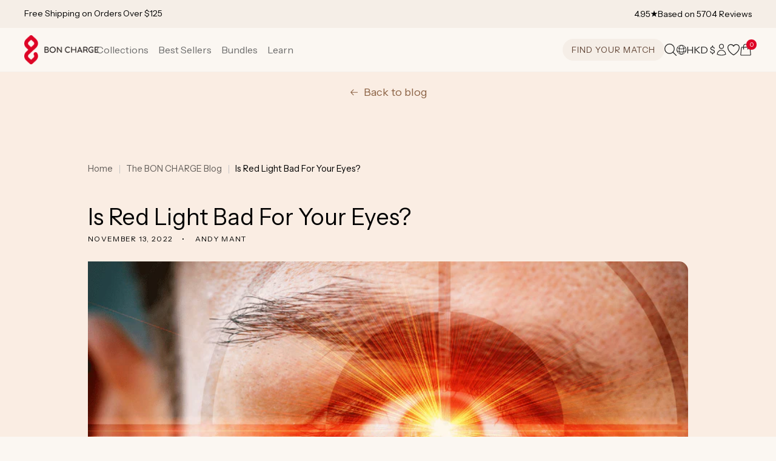

--- FILE ---
content_type: text/html; charset=utf-8
request_url: https://hk.boncharge.com/blogs/news/is-red-light-bad-for-your-eyes
body_size: 88263
content:
<!doctype html>
<html class="js" lang="en">
<head>
  <meta charset="utf-8">
  <meta http-equiv="X-UA-Compatible" content="IE=edge">
  <meta name="viewport" content="width=device-width,initial-scale=1">
  <meta name="theme-color" content="#f5eee7">
  <link rel="canonical" href="https://hk.boncharge.com/blogs/news/is-red-light-bad-for-your-eyes">

  <meta name="google-site-verification" content="XT_jdsczYlZVb-JgFSgYaMIgFh4GYeOWP-5COjg-QmE" />
  
  
  
  
  
  
  <script>
    (function() {
      /* LIQUID CACHE FIX - market redirect */
      function getSubdomain(url) {
        try {
          const { hostname } = new URL(url);
          const parts = hostname.split('.');
          if (parts.length > 2) {
            return parts.slice(0, parts.length - 2).join('.');
          } else {
            return 'us';
          }
        } catch (e) {
          return 'us';
        }
      }
      const url = new URL(window.location.href);
      if (url.searchParams.has('shpxid')) {
        url.searchParams.delete('shpxid');
        let liquidMarket = "hk";
        if (liquidMarket === 'gb') {
          liquidMarket = 'uk';
        }
        const urlMarket = getSubdomain(window.location.href).toLowerCase();
        if (liquidMarket !== urlMarket) {
          console.log('liquidMarket !== urlMarket', liquidMarket, urlMarket);
          // window.location.replace(url.toString());
        }
      }
    })();
  </script>

  

  

  <script>

  </script>
  <script>
    (function(w){
      /* Redirects */
      const url = new URL(w.location.href),
        current_market = 'hk',
        is_aus_market = current_market.toUpperCase() === 'AU'; //url.hostname === 'boncharge.com';

      // RETURN PORTAL
      if (url.pathname === '/a/return') {
        w.location.href = 'https://boncharge.loopreturns.com/#/';
      }

      let redirect_table = {
        // '/products/mini-red-light-device-au': '/products/mini-red-light_device',
        '/products/bullet-red-light-device': '/products/bullet-red-light-device-au',
        '/products/demi-red-light-device-au': '/products/demi-red-light-device',
        '/products/max-red-light-device-au': '/products/max-red-light-device',
        '/products/super-max-red-light-device-au': '/products/super-max-red-light-device',

        '/products/luxe-mom-bundle-au': '/products/luxe-mom-bundle',

        '/collections/red-light-therapy-devices-au': '/collections/red-light-therapy-devices'
      };
      function swapKeysAndValues(object) {
        return Object.entries(object).reduce((obj, [key, value]) => {
          obj[value] = key;
          return obj;
        }, {});
      }
      if (is_aus_market) {
        redirect_table = swapKeysAndValues(redirect_table);
      }
      let redirect_to = '';
      if (!url.origin) {
        url.origin = w.location.protocol + "//" + w.location.hostname + (w.location.port ? ':' + w.location.port: '');
      }
      if (url.pathname in redirect_table) {
        if (!is_aus_market && url.pathname == '/products/bullet-red-light-device') {
          
          console.log(redirect_table, url.pathname, is_aus_market);
        } else {
          redirect_to = url.origin + redirect_table[url.pathname] + url.search + url.hash;
        }
      }
      if (redirect_to !== '') {
        setTimeout(function() {
          w.location.href = redirect_to;
        }, 1);
      }
    })(window);
  </script>
  

  
  
  
  <script>
    const bchAffiliaterRefParam = 'bchref';
    const uriSearch = new URLSearchParams(window.location.search);
    if (uriSearch.get(bchAffiliaterRefParam)) {
      const refParamExpirationDays = 45;
      const refBchCookieName = 'bchaffreferral';
      const refBchCookieValue = encodeURIComponent(uriSearch.get(bchAffiliaterRefParam));
      const date = new Date();
      date.setDate(date.getDate() + refParamExpirationDays);
      document.cookie = refBchCookieName + '=' + JSON.stringify({name: bchAffiliaterRefParam, value: refBchCookieValue}) + ';expires=' + date.toUTCString() + ';domain=boncharge.com;path=/';
    }

    if (uriSearch.get('utm_source') === 'facebook' && uriSearch.get('campaign_id')) {
      const fbReferralExpirationDays = 45;
      const fbReferralCookieName = 'bchaffreferral';
      const fbReferralCookieValue = encodeURIComponent(uriSearch.get(bchAffiliaterRefParam));
      const date = new Date();
      date.setDate(date.getDate() + refParamExpirationDays);
      document.cookie = refBchCookieName + '=' + JSON.stringify({name: bchAffiliaterRefParam, value: fbReferralCookieValue}) + ';expires=' + date.toUTCString() + ';domain=boncharge.com;path=/';
    }
  </script>

  <script src="//hk.boncharge.com/cdn/shop/t/192/assets/jquery-3.7.0.min.js?v=116703703385648399611759391903"></script>

  

  <!-- FigPii Tracking Code -->
  <script id="piiTester" type="text/javascript" async="async" crossorigin="anonymous" src="//tracking-cdn.figpii.com/07e6e6992837818af7a0514a1451e4d6.js"></script>
  <!-- End FigPii Tracking Code -->

  <script type="text/javascript">
    (function(a,b,c,d,e,f,g){e['ire_o']=c;e[c]=e[c]||function(){(e[c].a=e[c].a||[]).push(arguments)};f=d.createElement(b);g=d.getElementsByTagName(b)[0];f.async=1;f.src=a;g.parentNode.insertBefore(f,g);})('https://utt.impactcdn.com/A5929963-48f8-4517-9bbb-88231696b3631.js','script','ire',document,window); ire('identify', {customerid: '', customeremail: 'e3b0c44298fc1c149afbf4c8996fb92427ae41e4649b934ca495991b7852b855' });
  </script>

  <script>
    /* Aspireiq.com | Tama */
    !function(){var o=window.tdl=window.tdl||[];if(o.invoked)window.console&&console.error&&console.error("Tune snippet has been included more than once.");else{o.invoked=!0,o.methods=["init","identify","convert"],o.factory=function(n){return function(){var e=Array.prototype.slice.call(arguments);return e.unshift(n),o.push(e),o}};for(var e=0;e<o.methods.length;e++){var n=o.methods[e];o[n]=o.factory(n)}o.init=function(e){var n=document.createElement("script");n.type="text/javascript",n.async=!0,n.src="https://js.go2sdk.com/v2/tune.js";var t=document.getElementsByTagName("script")[0];t.parentNode.insertBefore(n,t),o.domain=e}}}();
    tdl.init("https://aspireiq.go2cloud.org");
    tdl.identify();
  </script><link rel="icon" type="image/png" href="//hk.boncharge.com/cdn/shop/files/BCH_Icon_1200px_Refresh.png?crop=center&height=32&v=1731401302&width=32"><link rel="preconnect" href="https://fonts.shopifycdn.com" crossorigin><title>
    Is Red Light Bad For Your Eyes? | A Comprehensive Guide
 &ndash; Bon Charge</title>

  
    <meta name="description" content="Studies have shown that red light is not bad for your eyes. This article evaluates the science and gives 10 ways red light therapy is good for your eyes.">
  

  

<meta property="og:site_name" content="Bon Charge">
<meta property="og:url" content="https://hk.boncharge.com/blogs/news/is-red-light-bad-for-your-eyes">
<meta property="og:title" content="Is Red Light Bad For Your Eyes? | A Comprehensive Guide">
<meta property="og:type" content="article">
<meta property="og:description" content="Studies have shown that red light is not bad for your eyes. This article evaluates the science and gives 10 ways red light therapy is good for your eyes."><meta property="og:image" content="http://hk.boncharge.com/cdn/shop/articles/BON_CHARGE_Blog_27_92014a42-657e-433d-8774-910473d09ecf.png?v=1668324407">
  <meta property="og:image:secure_url" content="https://hk.boncharge.com/cdn/shop/articles/BON_CHARGE_Blog_27_92014a42-657e-433d-8774-910473d09ecf.png?v=1668324407">
  <meta property="og:image:width" content="1100">
  <meta property="og:image:height" content="788"><meta name="twitter:card" content="summary_large_image">
<meta name="twitter:title" content="Is Red Light Bad For Your Eyes? | A Comprehensive Guide">
<meta name="twitter:description" content="Studies have shown that red light is not bad for your eyes. This article evaluates the science and gives 10 ways red light therapy is good for your eyes.">


  <script src="//hk.boncharge.com/cdn/shop/t/192/assets/constants.js?v=181991262261537282551759391850" defer="defer"></script>
  <script src="//hk.boncharge.com/cdn/shop/t/192/assets/pubsub.js?v=158357773527763999511759391912" defer="defer"></script>
  <script src="//hk.boncharge.com/cdn/shop/t/192/assets/global.js?v=5863954306695951861761720794" defer="defer"></script>
  <script src="//hk.boncharge.com/cdn/shop/t/192/assets/details-disclosure.js?v=133816858211400814061759391851" defer="defer"></script>
  <script src="//hk.boncharge.com/cdn/shop/t/192/assets/details-modal.js?v=130954091010329914751759391852" defer="defer"></script>
  <script src="//hk.boncharge.com/cdn/shop/t/192/assets/search-form.js?v=133129549252120666541759391918" defer="defer"></script><script>window.performance && window.performance.mark && window.performance.mark('shopify.content_for_header.start');</script><meta name="facebook-domain-verification" content="cv1rkk1fsc43l42wsxlb8wikhb6od2">
<meta name="facebook-domain-verification" content="l02ntdrxvnken22580yddwpoz0al8f">
<meta id="shopify-digital-wallet" name="shopify-digital-wallet" content="/27941798/digital_wallets/dialog">
<meta name="shopify-checkout-api-token" content="6c220648fb0f0bf2ee2b9c73294e69da">
<meta id="in-context-paypal-metadata" data-shop-id="27941798" data-venmo-supported="true" data-environment="production" data-locale="en_US" data-paypal-v4="true" data-currency="HKD">
<link rel="alternate" type="application/atom+xml" title="Feed" href="/blogs/news.atom" />
<link rel="alternate" hreflang="x-default" href="https://boncharge.com/blogs/news/is-red-light-bad-for-your-eyes">
<link rel="alternate" hreflang="en-AE" href="https://ae.boncharge.com/blogs/news/is-red-light-bad-for-your-eyes">
<link rel="alternate" hreflang="en-AU" href="https://au.boncharge.com/blogs/news/is-red-light-bad-for-your-eyes">
<link rel="alternate" hreflang="en-BG" href="https://bg.boncharge.com/blogs/news/is-red-light-bad-for-your-eyes">
<link rel="alternate" hreflang="en-US" href="https://boncharge.com/blogs/news/is-red-light-bad-for-your-eyes">
<link rel="alternate" hreflang="en-CA" href="https://ca.boncharge.com/blogs/news/is-red-light-bad-for-your-eyes">
<link rel="alternate" hreflang="en-CH" href="https://ch.boncharge.com/blogs/news/is-red-light-bad-for-your-eyes">
<link rel="alternate" hreflang="en-CZ" href="https://cz.boncharge.com/blogs/news/is-red-light-bad-for-your-eyes">
<link rel="alternate" hreflang="en-DK" href="https://dk.boncharge.com/blogs/news/is-red-light-bad-for-your-eyes">
<link rel="alternate" hreflang="en-AD" href="https://eu.boncharge.com/blogs/news/is-red-light-bad-for-your-eyes">
<link rel="alternate" hreflang="en-AT" href="https://eu.boncharge.com/blogs/news/is-red-light-bad-for-your-eyes">
<link rel="alternate" hreflang="en-AX" href="https://eu.boncharge.com/blogs/news/is-red-light-bad-for-your-eyes">
<link rel="alternate" hreflang="en-BE" href="https://eu.boncharge.com/blogs/news/is-red-light-bad-for-your-eyes">
<link rel="alternate" hreflang="en-BL" href="https://eu.boncharge.com/blogs/news/is-red-light-bad-for-your-eyes">
<link rel="alternate" hreflang="en-CY" href="https://eu.boncharge.com/blogs/news/is-red-light-bad-for-your-eyes">
<link rel="alternate" hreflang="en-EE" href="https://eu.boncharge.com/blogs/news/is-red-light-bad-for-your-eyes">
<link rel="alternate" hreflang="en-ES" href="https://eu.boncharge.com/blogs/news/is-red-light-bad-for-your-eyes">
<link rel="alternate" hreflang="en-FI" href="https://eu.boncharge.com/blogs/news/is-red-light-bad-for-your-eyes">
<link rel="alternate" hreflang="en-FR" href="https://eu.boncharge.com/blogs/news/is-red-light-bad-for-your-eyes">
<link rel="alternate" hreflang="en-GF" href="https://eu.boncharge.com/blogs/news/is-red-light-bad-for-your-eyes">
<link rel="alternate" hreflang="en-GP" href="https://eu.boncharge.com/blogs/news/is-red-light-bad-for-your-eyes">
<link rel="alternate" hreflang="en-GR" href="https://eu.boncharge.com/blogs/news/is-red-light-bad-for-your-eyes">
<link rel="alternate" hreflang="en-HR" href="https://eu.boncharge.com/blogs/news/is-red-light-bad-for-your-eyes">
<link rel="alternate" hreflang="en-IE" href="https://eu.boncharge.com/blogs/news/is-red-light-bad-for-your-eyes">
<link rel="alternate" hreflang="en-IT" href="https://eu.boncharge.com/blogs/news/is-red-light-bad-for-your-eyes">
<link rel="alternate" hreflang="en-LT" href="https://eu.boncharge.com/blogs/news/is-red-light-bad-for-your-eyes">
<link rel="alternate" hreflang="en-LU" href="https://eu.boncharge.com/blogs/news/is-red-light-bad-for-your-eyes">
<link rel="alternate" hreflang="en-LV" href="https://eu.boncharge.com/blogs/news/is-red-light-bad-for-your-eyes">
<link rel="alternate" hreflang="en-MC" href="https://eu.boncharge.com/blogs/news/is-red-light-bad-for-your-eyes">
<link rel="alternate" hreflang="en-ME" href="https://eu.boncharge.com/blogs/news/is-red-light-bad-for-your-eyes">
<link rel="alternate" hreflang="en-MF" href="https://eu.boncharge.com/blogs/news/is-red-light-bad-for-your-eyes">
<link rel="alternate" hreflang="en-MQ" href="https://eu.boncharge.com/blogs/news/is-red-light-bad-for-your-eyes">
<link rel="alternate" hreflang="en-MT" href="https://eu.boncharge.com/blogs/news/is-red-light-bad-for-your-eyes">
<link rel="alternate" hreflang="en-NL" href="https://eu.boncharge.com/blogs/news/is-red-light-bad-for-your-eyes">
<link rel="alternate" hreflang="en-PM" href="https://eu.boncharge.com/blogs/news/is-red-light-bad-for-your-eyes">
<link rel="alternate" hreflang="en-PT" href="https://eu.boncharge.com/blogs/news/is-red-light-bad-for-your-eyes">
<link rel="alternate" hreflang="en-RE" href="https://eu.boncharge.com/blogs/news/is-red-light-bad-for-your-eyes">
<link rel="alternate" hreflang="en-SI" href="https://eu.boncharge.com/blogs/news/is-red-light-bad-for-your-eyes">
<link rel="alternate" hreflang="en-SK" href="https://eu.boncharge.com/blogs/news/is-red-light-bad-for-your-eyes">
<link rel="alternate" hreflang="en-SM" href="https://eu.boncharge.com/blogs/news/is-red-light-bad-for-your-eyes">
<link rel="alternate" hreflang="en-TF" href="https://eu.boncharge.com/blogs/news/is-red-light-bad-for-your-eyes">
<link rel="alternate" hreflang="en-VA" href="https://eu.boncharge.com/blogs/news/is-red-light-bad-for-your-eyes">
<link rel="alternate" hreflang="en-XK" href="https://eu.boncharge.com/blogs/news/is-red-light-bad-for-your-eyes">
<link rel="alternate" hreflang="en-YT" href="https://eu.boncharge.com/blogs/news/is-red-light-bad-for-your-eyes">
<link rel="alternate" hreflang="en-HK" href="https://hk.boncharge.com/blogs/news/is-red-light-bad-for-your-eyes">
<link rel="alternate" hreflang="en-HU" href="https://hu.boncharge.com/blogs/news/is-red-light-bad-for-your-eyes">
<link rel="alternate" hreflang="en-ID" href="https://id.boncharge.com/blogs/news/is-red-light-bad-for-your-eyes">
<link rel="alternate" hreflang="en-IL" href="https://il.boncharge.com/blogs/news/is-red-light-bad-for-your-eyes">
<link rel="alternate" hreflang="en-IS" href="https://is.boncharge.com/blogs/news/is-red-light-bad-for-your-eyes">
<link rel="alternate" hreflang="en-JP" href="https://jp.boncharge.com/blogs/news/is-red-light-bad-for-your-eyes">
<link rel="alternate" hreflang="en-KR" href="https://kr.boncharge.com/blogs/news/is-red-light-bad-for-your-eyes">
<link rel="alternate" hreflang="en-MX" href="https://mx.boncharge.com/blogs/news/is-red-light-bad-for-your-eyes">
<link rel="alternate" hreflang="en-NO" href="https://no.boncharge.com/blogs/news/is-red-light-bad-for-your-eyes">
<link rel="alternate" hreflang="en-NZ" href="https://nz.boncharge.com/blogs/news/is-red-light-bad-for-your-eyes">
<link rel="alternate" hreflang="en-PL" href="https://pl.boncharge.com/blogs/news/is-red-light-bad-for-your-eyes">
<link rel="alternate" hreflang="en-RO" href="https://ro.boncharge.com/blogs/news/is-red-light-bad-for-your-eyes">
<link rel="alternate" hreflang="en-SE" href="https://se.boncharge.com/blogs/news/is-red-light-bad-for-your-eyes">
<link rel="alternate" hreflang="en-SG" href="https://sg.boncharge.com/blogs/news/is-red-light-bad-for-your-eyes">
<link rel="alternate" hreflang="en-TH" href="https://th.boncharge.com/blogs/news/is-red-light-bad-for-your-eyes">
<link rel="alternate" hreflang="en-GB" href="https://uk.boncharge.com/blogs/news/is-red-light-bad-for-your-eyes">
<link rel="alternate" hreflang="en-GG" href="https://uk.boncharge.com/blogs/news/is-red-light-bad-for-your-eyes">
<link rel="alternate" hreflang="en-JE" href="https://uk.boncharge.com/blogs/news/is-red-light-bad-for-your-eyes">
<link rel="alternate" hreflang="en-ZA" href="https://za.boncharge.com/blogs/news/is-red-light-bad-for-your-eyes">
<script async="async" src="/checkouts/internal/preloads.js?locale=en-HK"></script>
<link rel="preconnect" href="https://shop.app" crossorigin="anonymous">
<script async="async" src="https://shop.app/checkouts/internal/preloads.js?locale=en-HK&shop_id=27941798" crossorigin="anonymous"></script>
<script id="apple-pay-shop-capabilities" type="application/json">{"shopId":27941798,"countryCode":"US","currencyCode":"HKD","merchantCapabilities":["supports3DS"],"merchantId":"gid:\/\/shopify\/Shop\/27941798","merchantName":"Bon Charge","requiredBillingContactFields":["postalAddress","email","phone"],"requiredShippingContactFields":["postalAddress","email","phone"],"shippingType":"shipping","supportedNetworks":["visa","masterCard","amex","discover","elo","jcb"],"total":{"type":"pending","label":"Bon Charge","amount":"1.00"},"shopifyPaymentsEnabled":true,"supportsSubscriptions":true}</script>
<script id="shopify-features" type="application/json">{"accessToken":"6c220648fb0f0bf2ee2b9c73294e69da","betas":["rich-media-storefront-analytics"],"domain":"hk.boncharge.com","predictiveSearch":true,"shopId":27941798,"locale":"en"}</script>
<script>var Shopify = Shopify || {};
Shopify.shop = "blublox.myshopify.com";
Shopify.locale = "en";
Shopify.currency = {"active":"HKD","rate":"7.91678685"};
Shopify.country = "HK";
Shopify.theme = {"name":"LIVE","id":145198612662,"schema_name":"Dawn","schema_version":"10.0.0","theme_store_id":887,"role":"main"};
Shopify.theme.handle = "null";
Shopify.theme.style = {"id":null,"handle":null};
Shopify.cdnHost = "hk.boncharge.com/cdn";
Shopify.routes = Shopify.routes || {};
Shopify.routes.root = "/";</script>
<script type="module">!function(o){(o.Shopify=o.Shopify||{}).modules=!0}(window);</script>
<script>!function(o){function n(){var o=[];function n(){o.push(Array.prototype.slice.apply(arguments))}return n.q=o,n}var t=o.Shopify=o.Shopify||{};t.loadFeatures=n(),t.autoloadFeatures=n()}(window);</script>
<script>
  window.ShopifyPay = window.ShopifyPay || {};
  window.ShopifyPay.apiHost = "shop.app\/pay";
  window.ShopifyPay.redirectState = null;
</script>
<script id="shop-js-analytics" type="application/json">{"pageType":"article"}</script>
<script defer="defer" async type="module" src="//hk.boncharge.com/cdn/shopifycloud/shop-js/modules/v2/client.init-shop-cart-sync_WVOgQShq.en.esm.js"></script>
<script defer="defer" async type="module" src="//hk.boncharge.com/cdn/shopifycloud/shop-js/modules/v2/chunk.common_C_13GLB1.esm.js"></script>
<script defer="defer" async type="module" src="//hk.boncharge.com/cdn/shopifycloud/shop-js/modules/v2/chunk.modal_CLfMGd0m.esm.js"></script>
<script type="module">
  await import("//hk.boncharge.com/cdn/shopifycloud/shop-js/modules/v2/client.init-shop-cart-sync_WVOgQShq.en.esm.js");
await import("//hk.boncharge.com/cdn/shopifycloud/shop-js/modules/v2/chunk.common_C_13GLB1.esm.js");
await import("//hk.boncharge.com/cdn/shopifycloud/shop-js/modules/v2/chunk.modal_CLfMGd0m.esm.js");

  window.Shopify.SignInWithShop?.initShopCartSync?.({"fedCMEnabled":true,"windoidEnabled":true});

</script>
<script>
  window.Shopify = window.Shopify || {};
  if (!window.Shopify.featureAssets) window.Shopify.featureAssets = {};
  window.Shopify.featureAssets['shop-js'] = {"shop-cart-sync":["modules/v2/client.shop-cart-sync_DuR37GeY.en.esm.js","modules/v2/chunk.common_C_13GLB1.esm.js","modules/v2/chunk.modal_CLfMGd0m.esm.js"],"init-fed-cm":["modules/v2/client.init-fed-cm_BucUoe6W.en.esm.js","modules/v2/chunk.common_C_13GLB1.esm.js","modules/v2/chunk.modal_CLfMGd0m.esm.js"],"shop-toast-manager":["modules/v2/client.shop-toast-manager_B0JfrpKj.en.esm.js","modules/v2/chunk.common_C_13GLB1.esm.js","modules/v2/chunk.modal_CLfMGd0m.esm.js"],"init-shop-cart-sync":["modules/v2/client.init-shop-cart-sync_WVOgQShq.en.esm.js","modules/v2/chunk.common_C_13GLB1.esm.js","modules/v2/chunk.modal_CLfMGd0m.esm.js"],"shop-button":["modules/v2/client.shop-button_B_U3bv27.en.esm.js","modules/v2/chunk.common_C_13GLB1.esm.js","modules/v2/chunk.modal_CLfMGd0m.esm.js"],"init-windoid":["modules/v2/client.init-windoid_DuP9q_di.en.esm.js","modules/v2/chunk.common_C_13GLB1.esm.js","modules/v2/chunk.modal_CLfMGd0m.esm.js"],"shop-cash-offers":["modules/v2/client.shop-cash-offers_BmULhtno.en.esm.js","modules/v2/chunk.common_C_13GLB1.esm.js","modules/v2/chunk.modal_CLfMGd0m.esm.js"],"pay-button":["modules/v2/client.pay-button_CrPSEbOK.en.esm.js","modules/v2/chunk.common_C_13GLB1.esm.js","modules/v2/chunk.modal_CLfMGd0m.esm.js"],"init-customer-accounts":["modules/v2/client.init-customer-accounts_jNk9cPYQ.en.esm.js","modules/v2/client.shop-login-button_DJ5ldayH.en.esm.js","modules/v2/chunk.common_C_13GLB1.esm.js","modules/v2/chunk.modal_CLfMGd0m.esm.js"],"avatar":["modules/v2/client.avatar_BTnouDA3.en.esm.js"],"checkout-modal":["modules/v2/client.checkout-modal_pBPyh9w8.en.esm.js","modules/v2/chunk.common_C_13GLB1.esm.js","modules/v2/chunk.modal_CLfMGd0m.esm.js"],"init-shop-for-new-customer-accounts":["modules/v2/client.init-shop-for-new-customer-accounts_BUoCy7a5.en.esm.js","modules/v2/client.shop-login-button_DJ5ldayH.en.esm.js","modules/v2/chunk.common_C_13GLB1.esm.js","modules/v2/chunk.modal_CLfMGd0m.esm.js"],"init-customer-accounts-sign-up":["modules/v2/client.init-customer-accounts-sign-up_CnczCz9H.en.esm.js","modules/v2/client.shop-login-button_DJ5ldayH.en.esm.js","modules/v2/chunk.common_C_13GLB1.esm.js","modules/v2/chunk.modal_CLfMGd0m.esm.js"],"init-shop-email-lookup-coordinator":["modules/v2/client.init-shop-email-lookup-coordinator_CzjY5t9o.en.esm.js","modules/v2/chunk.common_C_13GLB1.esm.js","modules/v2/chunk.modal_CLfMGd0m.esm.js"],"shop-follow-button":["modules/v2/client.shop-follow-button_CsYC63q7.en.esm.js","modules/v2/chunk.common_C_13GLB1.esm.js","modules/v2/chunk.modal_CLfMGd0m.esm.js"],"shop-login-button":["modules/v2/client.shop-login-button_DJ5ldayH.en.esm.js","modules/v2/chunk.common_C_13GLB1.esm.js","modules/v2/chunk.modal_CLfMGd0m.esm.js"],"shop-login":["modules/v2/client.shop-login_B9ccPdmx.en.esm.js","modules/v2/chunk.common_C_13GLB1.esm.js","modules/v2/chunk.modal_CLfMGd0m.esm.js"],"lead-capture":["modules/v2/client.lead-capture_D0K_KgYb.en.esm.js","modules/v2/chunk.common_C_13GLB1.esm.js","modules/v2/chunk.modal_CLfMGd0m.esm.js"],"payment-terms":["modules/v2/client.payment-terms_BWmiNN46.en.esm.js","modules/v2/chunk.common_C_13GLB1.esm.js","modules/v2/chunk.modal_CLfMGd0m.esm.js"]};
</script>
<script>(function() {
  var isLoaded = false;
  function asyncLoad() {
    if (isLoaded) return;
    isLoaded = true;
    var urls = ["https:\/\/cdn.jsdelivr.net\/gh\/apphq\/slidecart-dist@master\/slidecarthq-forward.js?4\u0026shop=blublox.myshopify.com","\/\/cdn.shopify.com\/proxy\/38e966107b8791c695d26b65f75d83d52ebe9a2868a514450b1b5e6f1184d7e1\/s3-us-west-2.amazonaws.com\/jsstore\/a\/X2JHY8R\/reids.js?shop=blublox.myshopify.com\u0026sp-cache-control=cHVibGljLCBtYXgtYWdlPTkwMA","\/\/cdn.shopify.com\/proxy\/bc19e5702720a377b9f845d6e393fdcf681deb68152c76d2509e2ac59c255f4e\/app.retention.com\/shopify\/shopify_app_add_to_cart_script.js?shop=blublox.myshopify.com\u0026sp-cache-control=cHVibGljLCBtYXgtYWdlPTkwMA","https:\/\/cdn.hextom.com\/js\/eventpromotionbar.js?shop=blublox.myshopify.com","https:\/\/assets.smartwishlist.webmarked.net\/static\/v6\/smartwishlist.js?shop=blublox.myshopify.com"];
    for (var i = 0; i < urls.length; i++) {
      var s = document.createElement('script');
      s.type = 'text/javascript';
      s.async = true;
      s.src = urls[i];
      var x = document.getElementsByTagName('script')[0];
      x.parentNode.insertBefore(s, x);
    }
  };
  if(window.attachEvent) {
    window.attachEvent('onload', asyncLoad);
  } else {
    window.addEventListener('load', asyncLoad, false);
  }
})();</script>
<script id="__st">var __st={"a":27941798,"offset":28800,"reqid":"179ce27b-de03-4281-860c-773eaaf6e703-1769530825","pageurl":"hk.boncharge.com\/blogs\/news\/is-red-light-bad-for-your-eyes","s":"articles-559422308534","u":"4cbf5897ebf0","p":"article","rtyp":"article","rid":559422308534};</script>
<script>window.ShopifyPaypalV4VisibilityTracking = true;</script>
<script id="captcha-bootstrap">!function(){'use strict';const t='contact',e='account',n='new_comment',o=[[t,t],['blogs',n],['comments',n],[t,'customer']],c=[[e,'customer_login'],[e,'guest_login'],[e,'recover_customer_password'],[e,'create_customer']],r=t=>t.map((([t,e])=>`form[action*='/${t}']:not([data-nocaptcha='true']) input[name='form_type'][value='${e}']`)).join(','),a=t=>()=>t?[...document.querySelectorAll(t)].map((t=>t.form)):[];function s(){const t=[...o],e=r(t);return a(e)}const i='password',u='form_key',d=['recaptcha-v3-token','g-recaptcha-response','h-captcha-response',i],f=()=>{try{return window.sessionStorage}catch{return}},m='__shopify_v',_=t=>t.elements[u];function p(t,e,n=!1){try{const o=window.sessionStorage,c=JSON.parse(o.getItem(e)),{data:r}=function(t){const{data:e,action:n}=t;return t[m]||n?{data:e,action:n}:{data:t,action:n}}(c);for(const[e,n]of Object.entries(r))t.elements[e]&&(t.elements[e].value=n);n&&o.removeItem(e)}catch(o){console.error('form repopulation failed',{error:o})}}const l='form_type',E='cptcha';function T(t){t.dataset[E]=!0}const w=window,h=w.document,L='Shopify',v='ce_forms',y='captcha';let A=!1;((t,e)=>{const n=(g='f06e6c50-85a8-45c8-87d0-21a2b65856fe',I='https://cdn.shopify.com/shopifycloud/storefront-forms-hcaptcha/ce_storefront_forms_captcha_hcaptcha.v1.5.2.iife.js',D={infoText:'Protected by hCaptcha',privacyText:'Privacy',termsText:'Terms'},(t,e,n)=>{const o=w[L][v],c=o.bindForm;if(c)return c(t,g,e,D).then(n);var r;o.q.push([[t,g,e,D],n]),r=I,A||(h.body.append(Object.assign(h.createElement('script'),{id:'captcha-provider',async:!0,src:r})),A=!0)});var g,I,D;w[L]=w[L]||{},w[L][v]=w[L][v]||{},w[L][v].q=[],w[L][y]=w[L][y]||{},w[L][y].protect=function(t,e){n(t,void 0,e),T(t)},Object.freeze(w[L][y]),function(t,e,n,w,h,L){const[v,y,A,g]=function(t,e,n){const i=e?o:[],u=t?c:[],d=[...i,...u],f=r(d),m=r(i),_=r(d.filter((([t,e])=>n.includes(e))));return[a(f),a(m),a(_),s()]}(w,h,L),I=t=>{const e=t.target;return e instanceof HTMLFormElement?e:e&&e.form},D=t=>v().includes(t);t.addEventListener('submit',(t=>{const e=I(t);if(!e)return;const n=D(e)&&!e.dataset.hcaptchaBound&&!e.dataset.recaptchaBound,o=_(e),c=g().includes(e)&&(!o||!o.value);(n||c)&&t.preventDefault(),c&&!n&&(function(t){try{if(!f())return;!function(t){const e=f();if(!e)return;const n=_(t);if(!n)return;const o=n.value;o&&e.removeItem(o)}(t);const e=Array.from(Array(32),(()=>Math.random().toString(36)[2])).join('');!function(t,e){_(t)||t.append(Object.assign(document.createElement('input'),{type:'hidden',name:u})),t.elements[u].value=e}(t,e),function(t,e){const n=f();if(!n)return;const o=[...t.querySelectorAll(`input[type='${i}']`)].map((({name:t})=>t)),c=[...d,...o],r={};for(const[a,s]of new FormData(t).entries())c.includes(a)||(r[a]=s);n.setItem(e,JSON.stringify({[m]:1,action:t.action,data:r}))}(t,e)}catch(e){console.error('failed to persist form',e)}}(e),e.submit())}));const S=(t,e)=>{t&&!t.dataset[E]&&(n(t,e.some((e=>e===t))),T(t))};for(const o of['focusin','change'])t.addEventListener(o,(t=>{const e=I(t);D(e)&&S(e,y())}));const B=e.get('form_key'),M=e.get(l),P=B&&M;t.addEventListener('DOMContentLoaded',(()=>{const t=y();if(P)for(const e of t)e.elements[l].value===M&&p(e,B);[...new Set([...A(),...v().filter((t=>'true'===t.dataset.shopifyCaptcha))])].forEach((e=>S(e,t)))}))}(h,new URLSearchParams(w.location.search),n,t,e,['guest_login'])})(!0,!0)}();</script>
<script integrity="sha256-4kQ18oKyAcykRKYeNunJcIwy7WH5gtpwJnB7kiuLZ1E=" data-source-attribution="shopify.loadfeatures" defer="defer" src="//hk.boncharge.com/cdn/shopifycloud/storefront/assets/storefront/load_feature-a0a9edcb.js" crossorigin="anonymous"></script>
<script crossorigin="anonymous" defer="defer" src="//hk.boncharge.com/cdn/shopifycloud/storefront/assets/shopify_pay/storefront-65b4c6d7.js?v=20250812"></script>
<script data-source-attribution="shopify.dynamic_checkout.dynamic.init">var Shopify=Shopify||{};Shopify.PaymentButton=Shopify.PaymentButton||{isStorefrontPortableWallets:!0,init:function(){window.Shopify.PaymentButton.init=function(){};var t=document.createElement("script");t.src="https://hk.boncharge.com/cdn/shopifycloud/portable-wallets/latest/portable-wallets.en.js",t.type="module",document.head.appendChild(t)}};
</script>
<script data-source-attribution="shopify.dynamic_checkout.buyer_consent">
  function portableWalletsHideBuyerConsent(e){var t=document.getElementById("shopify-buyer-consent"),n=document.getElementById("shopify-subscription-policy-button");t&&n&&(t.classList.add("hidden"),t.setAttribute("aria-hidden","true"),n.removeEventListener("click",e))}function portableWalletsShowBuyerConsent(e){var t=document.getElementById("shopify-buyer-consent"),n=document.getElementById("shopify-subscription-policy-button");t&&n&&(t.classList.remove("hidden"),t.removeAttribute("aria-hidden"),n.addEventListener("click",e))}window.Shopify?.PaymentButton&&(window.Shopify.PaymentButton.hideBuyerConsent=portableWalletsHideBuyerConsent,window.Shopify.PaymentButton.showBuyerConsent=portableWalletsShowBuyerConsent);
</script>
<script data-source-attribution="shopify.dynamic_checkout.cart.bootstrap">document.addEventListener("DOMContentLoaded",(function(){function t(){return document.querySelector("shopify-accelerated-checkout-cart, shopify-accelerated-checkout")}if(t())Shopify.PaymentButton.init();else{new MutationObserver((function(e,n){t()&&(Shopify.PaymentButton.init(),n.disconnect())})).observe(document.body,{childList:!0,subtree:!0})}}));
</script>
<script id='scb4127' type='text/javascript' async='' src='https://hk.boncharge.com/cdn/shopifycloud/privacy-banner/storefront-banner.js'></script><link id="shopify-accelerated-checkout-styles" rel="stylesheet" media="screen" href="https://hk.boncharge.com/cdn/shopifycloud/portable-wallets/latest/accelerated-checkout-backwards-compat.css" crossorigin="anonymous">
<style id="shopify-accelerated-checkout-cart">
        #shopify-buyer-consent {
  margin-top: 1em;
  display: inline-block;
  width: 100%;
}

#shopify-buyer-consent.hidden {
  display: none;
}

#shopify-subscription-policy-button {
  background: none;
  border: none;
  padding: 0;
  text-decoration: underline;
  font-size: inherit;
  cursor: pointer;
}

#shopify-subscription-policy-button::before {
  box-shadow: none;
}

      </style>
<script id="sections-script" data-sections="header" defer="defer" src="//hk.boncharge.com/cdn/shop/t/192/compiled_assets/scripts.js?v=84533"></script>
<script>window.performance && window.performance.mark && window.performance.mark('shopify.content_for_header.end');</script>

  


  <!-- Application name meta tags -->
  <meta name="application-name" content="BON CHARGE">
  <meta name="apple-mobile-web-app-title" content="BON CHARGE">
  <meta name="apple-mobile-web-app-capable" content="yes">
  <meta name="apple-mobile-web-app-status-bar-style" content="default">
  
  <link rel="apple-touch-icon" href="https://hk.boncharge.com/cdn/shop/files/bch_assets_app_black.png?crop=center&height=512&v=1738564770&width=512">
  
  <!-- Splash screen link -->
  
    <link rel="apple-touch-startup-image" href="https://hk.boncharge.com/cdn/shop/files/bch_assets_app_load_be29e5b3-434a-4c6b-9583-a7db8f5e4c4a.jpg?crop=center&height=1920&v=1738573092&width=1080">
  
  
  <!-- Link to the web app manifest -->
  <link rel="manifest" href="//hk.boncharge.com/cdn/shop/t/192/assets/pwa-manifest.json?v=159779789984494143051767922403" type="application/json">
  
  
    <script>
      if ('serviceWorker' in navigator) {
        navigator.serviceWorker
          .register('//hk.boncharge.com/cdn/shop/t/192/assets/pwa-service-worker.js?v=167374790355776558421759391965')
          .catch((error) => console.log('Service Worker registration failed:', error));
      }
      
      document.addEventListener("DOMContentLoaded", function() {
      if (window.matchMedia('(display-mode: standalone)').matches || window.navigator.standalone) {
        if ('setAppBadge' in navigator) {
          const docObserver = new MutationObserver(function(mutationsList) {
            let el = document.querySelector('#bch-cart-count-bubble');
            if (el) {
              const currentNumProducts = el.textContent * 1;
              if (!currentNumProducts) {
                navigator.clearAppBadge();
              } else {
                navigator.setAppBadge(currentNumProducts);
              }
              docObserver.disconnect();
              const elObserver = new MutationObserver(function(mutationsList) {
                for (let mutation of mutationsList) {
                  if (mutation.type === 'characterData' || mutation.type === 'childList') {
                    const numProducts = mutation.target.textContent * 1;
                    if (!numProducts) {
                      navigator.clearAppBadge();
                    } else {
                      navigator.setAppBadge(numProducts);
                    }
                  }
                }
              });
              elObserver.observe(el, { childList: true, subtree: true, characterData: true });
            }
          });
          docObserver.observe(document.body, { childList: true, subtree: true });
        }
      } else {
          const urlParams = new URLSearchParams(window.location.search);
            if (urlParams.has('install-banner')) {
              `
              <div class="alert alert-chat d-flex flex-column flex-md-row align-items-center mt-5 bg-light py-4 py-md-0">
                <img src="https://cdn.shopify.com/s/files/1/2794/1798/files/bch_assets_app_black.png?v=1738564770&width=48" alt="App icon">
                <div class="d-md-flex flex-column d-block ms-4 me-auto my-3 text-center text-md-start">
                  <strong>Still have questions?</strong>
                  <span>Chat to our friendly experts.</span>
                </div>
                <div>
                  <a class="btn btn-primary" href="/pages/contact">Get in Touch</a>
                </div>
              </div>
              `
              console.log('install-banner')
              const banner = document.createElement('div');
              banner.id = 'installBanner';
              banner.style.display = 'block';
              banner.style.position = 'fixed';
              banner.style.bottom = '0';
              banner.style.width = '100%';
              banner.style.padding = '10px';
              banner.style.backgroundColor = '#f3f3f3';
              banner.style.textAlign = 'center';
              banner.style.borderTop = 'solid 1px #ccc';
              
              const bannerText = document.createElement('p');
              bannerText.style.margin = '0';
              bannerText.style.padding = '0';
              bannerText.textContent = "Add our web-app to your Home Screen via your browser's sharing options.";
              
              // Add the text to the banner and the banner to the body
              banner.appendChild(bannerText);
              document.body.appendChild(banner);
            }
        }
      });
      
      
    </script>
  


   
  <link rel="preconnect" href="https://fonts.googleapis.com">
  <link rel="preconnect" href="https://fonts.gstatic.com" crossorigin>
  <link href="https://fonts.googleapis.com/css2?family=Instrument+Sans:ital,wght@0,400..700;1,400..700&family=Instrument+Sans:ital,wght@0,400..700;1,400..700&family=Instrument+Serif:ital@0;1&display=swap" rel="stylesheet">
  <style data-shopify>
    
      :root,
      .color-scheme-1,
      .color-scheme-1 {
        --color-background: 245,238,231;
        
          --gradient-background: #f5eee7;
        

        
        --color-foreground: 0,0,0;
        --color-headline: 140,99,69;
        --color-background-contrast: 208,174,141;
        --color-shadow: 0,0,0;
        --color-button: 199,153,110;
        --color-button-text: 0,0,0;
        --color-secondary-button: 245,238,231;
        --color-secondary-button-text: 199,153,110;
        
        --color-link: 140,99,69;
        --color-badge-foreground: var(--color-button-text);
        --color-badge-background: var(--color-button);
        --color-badge-border: var(--color-button);
        --payment-terms-background-color: rgb(245 238 231);
      }
    
      
      .color-scheme-2,
      .color-scheme-2 {
        --color-background: 250,237,227;
        
          --gradient-background: #faede3;
        

        
        --color-foreground: 0,0,0;
        --color-headline: 140,99,69;
        --color-background-contrast: 231,167,119;
        --color-shadow: 0,0,0;
        --color-button: 199,153,110;
        --color-button-text: 0,0,0;
        --color-secondary-button: 250,237,227;
        --color-secondary-button-text: 199,153,110;
        
        --color-link: 140,99,69;
        --color-badge-foreground: var(--color-button-text);
        --color-badge-background: var(--color-button);
        --color-badge-border: var(--color-button);
        --payment-terms-background-color: rgb(250 237 227);
      }
    
      
      .color-scheme-3,
      .color-scheme-3 {
        --color-background: 199,153,110;
        
          --gradient-background: #c7996e;
        

        
        --color-foreground: 0,0,0;
        --color-headline: 0,0,0;
        --color-background-contrast: 131,89,51;
        --color-shadow: 0,0,0;
        --color-button: 140,99,69;
        --color-button-text: 255,255,255;
        --color-secondary-button: 199,153,110;
        --color-secondary-button-text: 140,99,69;
        
        --color-link: 0,0,0;
        --color-badge-foreground: var(--color-button-text);
        --color-badge-background: var(--color-button);
        --color-badge-border: var(--color-button);
        --payment-terms-background-color: rgb(199 153 110);
      }
    
      
      .color-scheme-4,
      .color-scheme-4 {
        --color-background: 0,0,0;
        
          --gradient-background: #000000;
        

        
        --color-foreground: 255,255,255;
        --color-headline: 255,255,255;
        --color-background-contrast: 128,128,128;
        --color-shadow: 0,0,0;
        --color-button: 255,255,255;
        --color-button-text: 0,0,0;
        --color-secondary-button: 0,0,0;
        --color-secondary-button-text: 255,255,255;
        
        --color-link: 255,255,255;
        --color-badge-foreground: var(--color-button-text);
        --color-badge-background: var(--color-button);
        --color-badge-border: var(--color-button);
        --payment-terms-background-color: rgb(0 0 0);
      }
    
      
      .color-scheme-5,
      .color-scheme-5 {
        --color-background: 23,17,16;
        
          --gradient-background: #171110;
        

        
        --color-foreground: 255,255,255;
        --color-headline: 250,237,227;
        --color-background-contrast: 166,133,128;
        --color-shadow: 0,0,0;
        --color-button: 199,153,110;
        --color-button-text: 0,0,0;
        --color-secondary-button: 23,17,16;
        --color-secondary-button-text: 199,153,110;
        
        --color-link: 250,237,227;
        --color-badge-foreground: var(--color-button-text);
        --color-badge-background: var(--color-button);
        --color-badge-border: var(--color-button);
        --payment-terms-background-color: rgb(23 17 16);
      }
    
      
      .color-scheme-13360c96-2ed6-4d4d-900a-afe728e880d6,
      .color-scheme-6 {
        --color-background: 140,99,69;
        
          --gradient-background: #8c6345;
        

        
        --color-foreground: 255,255,255;
        --color-headline: 255,255,255;
        --color-background-contrast: 55,39,27;
        --color-shadow: 0,0,0;
        --color-button: 199,153,110;
        --color-button-text: 0,0,0;
        --color-secondary-button: 140,99,69;
        --color-secondary-button-text: 199,153,110;
        
        --color-link: 255,255,255;
        --color-badge-foreground: var(--color-button-text);
        --color-badge-background: var(--color-button);
        --color-badge-border: var(--color-button);
        --payment-terms-background-color: rgb(140 99 69);
      }
    
      
      .color-scheme-ab006898-41a8-44bb-af1a-b8bf7abd5f5a,
      .color-scheme-7 {
        --color-background: 222,5,38;
        
          --gradient-background: #de0526;
        

        
        --color-foreground: 255,255,255;
        --color-headline: 255,255,255;
        --color-background-contrast: 97,2,17;
        --color-shadow: 0,0,0;
        --color-button: 255,255,255;
        --color-button-text: 222,5,38;
        --color-secondary-button: 222,5,38;
        --color-secondary-button-text: 255,255,255;
        
        --color-link: 255,255,255;
        --color-badge-foreground: var(--color-button-text);
        --color-badge-background: var(--color-button);
        --color-badge-border: var(--color-button);
        --payment-terms-background-color: rgb(222 5 38);
      }
    
      
      .color-scheme-093af1c0-c865-4ae4-ad66-1dddbd992af6,
      .color-scheme-8 {
        --color-background: 255,255,255;
        
          --gradient-background: #ffffff;
        

        
        --color-foreground: 0,0,0;
        --color-headline: 0,0,0;
        --color-background-contrast: 191,191,191;
        --color-shadow: 0,0,0;
        --color-button: 0,0,0;
        --color-button-text: 255,255,255;
        --color-secondary-button: 255,255,255;
        --color-secondary-button-text: 0,0,0;
        
        --color-link: 0,0,0;
        --color-badge-foreground: var(--color-button-text);
        --color-badge-background: var(--color-button);
        --color-badge-border: var(--color-button);
        --payment-terms-background-color: rgb(255 255 255);
      }
    
      
      .color-scheme-522a4a05-2a7b-457c-aa78-fbb8edaa26ce,
      .color-scheme-9 {
        --color-background: 199,153,110;
        
          --gradient-background: #c7996e;
        

        
        --color-foreground: 0,0,0;
        --color-headline: 0,0,0;
        --color-background-contrast: 131,89,51;
        --color-shadow: 0,0,0;
        --color-button: 140,99,69;
        --color-button-text: 255,255,255;
        --color-secondary-button: 199,153,110;
        --color-secondary-button-text: 255,255,255;
        
        --color-link: 0,0,0;
        --color-badge-foreground: var(--color-button-text);
        --color-badge-background: var(--color-button);
        --color-badge-border: var(--color-button);
        --payment-terms-background-color: rgb(199 153 110);
      }
    
      
      .color-scheme-efdc03a3-4be7-42fa-8723-5fb97cc8568e,
      .color-scheme-10 {
        --color-background: 100,72,57;
        
          --gradient-background: #644839;
        

        
        --color-foreground: 250,237,227;
        --color-headline: 250,237,227;
        --color-background-contrast: 19,14,11;
        --color-shadow: 0,0,0;
        --color-button: 199,153,110;
        --color-button-text: 0,0,0;
        --color-secondary-button: 100,72,57;
        --color-secondary-button-text: 199,153,110;
        
        --color-link: 250,237,227;
        --color-badge-foreground: var(--color-button-text);
        --color-badge-background: var(--color-button);
        --color-badge-border: var(--color-button);
        --payment-terms-background-color: rgb(100 72 57);
      }
    
      
      .color-scheme-90ba2ad5-13c1-4879-bcf9-e5137893a274,
      .color-scheme-11 {
        --color-background: 251,247,242;
        
          --gradient-background: #fbf7f2;
        

        
        --color-foreground: 0,0,0;
        --color-headline: 140,99,69;
        --color-background-contrast: 221,187,144;
        --color-shadow: 0,0,0;
        --color-button: 199,153,110;
        --color-button-text: 0,0,0;
        --color-secondary-button: 251,247,242;
        --color-secondary-button-text: 199,153,110;
        
        --color-link: 140,99,69;
        --color-badge-foreground: var(--color-button-text);
        --color-badge-background: var(--color-button);
        --color-badge-border: var(--color-button);
        --payment-terms-background-color: rgb(251 247 242);
      }
    

    body, .color-scheme-1, .color-scheme-2, .color-scheme-3, .color-scheme-4, .color-scheme-5, .color-scheme-13360c96-2ed6-4d4d-900a-afe728e880d6, .color-scheme-ab006898-41a8-44bb-af1a-b8bf7abd5f5a, .color-scheme-093af1c0-c865-4ae4-ad66-1dddbd992af6, .color-scheme-522a4a05-2a7b-457c-aa78-fbb8edaa26ce, .color-scheme-efdc03a3-4be7-42fa-8723-5fb97cc8568e, .color-scheme-90ba2ad5-13c1-4879-bcf9-e5137893a274 {
      color: rgba(var(--color-foreground), 1);
      background-color: rgb(var(--color-background));
    }

    :root {
      --font-body-family: "Instrument Sans", sans-serif;
      --font-body-style: normal;
      --font-body-weight: 400;
      --font-body-weight-bold: 700;

      
      --font-heading-family: "Instrument Sans", sans-serif;
      --font-heading-style: normal;
      --font-heading-weight: 400;

      --font-body-scale: 1.0;
      --font-heading-scale: 0.75;

      --media-padding: px;
      --media-border-opacity: 1.0;
      --media-border-width: 0px;
      --media-radius: 0px;
      --media-shadow-opacity: 0.0;
      --media-shadow-horizontal-offset: 0px;
      --media-shadow-vertical-offset: 0px;
      --media-shadow-blur-radius: 0px;
      --media-shadow-visible: 0;

      --page-width: 160rem;
      --page-width-margin: 0rem;

      --product-card-image-padding: 0.0rem;
      --product-card-corner-radius: 0.0rem;
      --product-card-text-alignment: left;
      --product-card-border-width: 0.0rem;
      --product-card-border-opacity: 1.0;
      --product-card-shadow-opacity: 0.0;
      --product-card-shadow-visible: 0;
      --product-card-shadow-horizontal-offset: 0.0rem;
      --product-card-shadow-vertical-offset: 0.0rem;
      --product-card-shadow-blur-radius: 0.0rem;

      --collection-card-image-padding: 0.0rem;
      --collection-card-corner-radius: 0.0rem;
      --collection-card-text-alignment: left;
      --collection-card-border-width: 0.0rem;
      --collection-card-border-opacity: 1.0;
      --collection-card-shadow-opacity: 0.0;
      --collection-card-shadow-visible: 0;
      --collection-card-shadow-horizontal-offset: 0.0rem;
      --collection-card-shadow-vertical-offset: 0.0rem;
      --collection-card-shadow-blur-radius: 0.0rem;

      --blog-card-image-padding: 0.0rem;
      --blog-card-corner-radius: 0.0rem;
      --blog-card-text-alignment: left;
      --blog-card-border-width: 0.0rem;
      --blog-card-border-opacity: 1.0;
      --blog-card-shadow-opacity: 0.0;
      --blog-card-shadow-visible: 0;
      --blog-card-shadow-horizontal-offset: 0.0rem;
      --blog-card-shadow-vertical-offset: 0.0rem;
      --blog-card-shadow-blur-radius: 0.0rem;

      --badge-corner-radius: 0.3rem;

      --popup-border-width: 0px;
      --popup-border-opacity: 1.0;
      --popup-corner-radius: 0px;
      --popup-shadow-opacity: 0.05;
      --popup-shadow-horizontal-offset: 0px;
      --popup-shadow-vertical-offset: 4px;
      --popup-shadow-blur-radius: 5px;

      --drawer-border-width: 0px;
      --drawer-border-opacity: 1.0;
      --drawer-shadow-opacity: 0.05;
      --drawer-shadow-horizontal-offset: 0px;
      --drawer-shadow-vertical-offset: 4px;
      --drawer-shadow-blur-radius: 5px;

      --spacing-sections-desktop: 0px;
      --spacing-sections-mobile: 0px;

      --grid-desktop-vertical-spacing: 30px;
      --grid-desktop-horizontal-spacing: 30px;
      --grid-mobile-vertical-spacing: 15px;
      --grid-mobile-horizontal-spacing: 15px;

      --text-boxes-border-opacity: 1.0;
      --text-boxes-border-width: 0px;
      --text-boxes-radius: 0px;
      --text-boxes-shadow-opacity: 0.0;
      --text-boxes-shadow-visible: 0;
      --text-boxes-shadow-horizontal-offset: 0px;
      --text-boxes-shadow-vertical-offset: 0px;
      --text-boxes-shadow-blur-radius: 0px;

      --buttons-radius: 40px;
      --buttons-radius-outset: 41px;
      --buttons-border-width: 1px;
      --buttons-border-opacity: 1.0;
      --buttons-shadow-opacity: 0.0;
      --buttons-shadow-visible: 0;
      --buttons-shadow-horizontal-offset: 0px;
      --buttons-shadow-vertical-offset: 0px;
      --buttons-shadow-blur-radius: 0px;
      --buttons-border-offset: 0px;
      

      --inputs-radius: 40px;
      --inputs-border-width: 1px;
      --inputs-border-opacity: 1.0;
      --inputs-shadow-opacity: 0.0;
      --inputs-shadow-horizontal-offset: 0px;
      --inputs-margin-offset: 0px;
      --inputs-shadow-vertical-offset: 0px;
      --inputs-shadow-blur-radius: 0px;
      --inputs-radius-outset: 41px;

      --variant-pills-radius: 5px;
      --variant-pills-border-width: 1px;
      --variant-pills-border-opacity: 1.0;
      --variant-pills-shadow-opacity: 0.0;
      --variant-pills-shadow-horizontal-offset: 0px;
      --variant-pills-shadow-vertical-offset: 0px;
      --variant-pills-shadow-blur-radius: 0px;
    }

    *,
    *::before,
    *::after {
      box-sizing: inherit;
    }

    html {
      box-sizing: border-box;
      font-size: calc(var(--font-body-scale) * 62.5%);
    }

    body {
      margin: 0;
      font-size: 1.5rem;
      
      
      line-height: calc(1 + 0 / var(--font-body-scale));
      line-height: 2.5rem;
      font-family: var(--font-body-family);
      font-style: var(--font-body-style);
      font-weight: var(--font-body-weight);
    }

    @media screen and (min-width: 750px) {
      body {
        font-size: 1.6rem;
        line-height: calc((1.6rem / 2 * 3) * var(--font-body-scale));
        line-height: 1.5;
      }
    }
  </style>
<link href="//hk.boncharge.com/cdn/shop/t/192/assets/bootstrap-ns.min.css?v=3&v=15053147643642218371761640472" rel="stylesheet">
  <script src="//hk.boncharge.com/cdn/shop/t/192/assets/bootstrap.bundle.min.js?v=177934771157896133181759391829" defer="defer"></script>
  <link href="//hk.boncharge.com/cdn/shop/t/192/assets/base.scss.css?v=71794114084350611721767844384" rel="stylesheet" type="text/css" media="all" />
  <link rel="stylesheet" href="//hk.boncharge.com/cdn/shop/t/192/assets/component-cart-items.css?v=123238115697927560811759391834" media="print" onload="this.media='all'">
    <link rel="preload" as="font" href="//hk.boncharge.com/cdn/fonts/instrument_sans/instrumentsans_n4.db86542ae5e1596dbdb28c279ae6c2086c4c5bfa.woff2" type="font/woff2" crossorigin>
    

    <link rel="preload" as="font" href="//hk.boncharge.com/cdn/fonts/instrument_sans/instrumentsans_n4.db86542ae5e1596dbdb28c279ae6c2086c4c5bfa.woff2" type="font/woff2" crossorigin>
    
<link href="//hk.boncharge.com/cdn/shop/t/192/assets/component-localization-form.css?v=73498687297947401051759391839" rel="stylesheet" type="text/css" media="all" />
    <script src="//hk.boncharge.com/cdn/shop/t/192/assets/localization-form.js?v=50410224058659246971759391904" defer="defer"></script><link
      rel="stylesheet"
      href="//hk.boncharge.com/cdn/shop/t/192/assets/component-predictive-search.css?v=118923337488134913561759391843"
      media="print"
      onload="this.media='all'"
    >

  <script>
    if (Shopify.designMode) {
      document.documentElement.classList.add('shopify-design-mode');
    }
  </script>

  <script>
    window.custom_currency_roundups = {
      'VND': 1000,
      'AFN': 100,
      'ALL': 100,
      'DZD': 100,
      'AOA': 100,
      'ARS': 0.95,
      'AMD': 100,
      'AWG': 0.95,
      'AUD': 0.95,
      'AZN': 0.95,
      'BSD': 0.95,
      'BDT': 100,
      'BBD': 0.95,
      'BZD': 0.95,
      'BMD': 0.95,
      'BOB': 0.95,
      'BAM': 0.95,
      'BWP': 0.95,
      'BRL': 0.95,
      'GBP': 0.95,
      'BND': 0.95,
      'BGN': 0.95,
      'BIF': 1000,
      'KHR': 1000,
      'CAD': 0.95,
      'CVE': 100,
      'KYD': 0.95,
      'XAF': 100,
      'XPF': 100,
      'CLP': 100,
      'CNY': 0.95,
      'COP': 1000,
      'KMF': 100,
      'CDF': 1000,
      'CRC': 100,
      'HRK': 0.95,
      'CZK': 0.95,
      'DKK': 0.95,
      'DJF': 100,
      'DOP': 100,
      'XCD': 0.95,
      'EGP': 0.95,
      'ETB': 0.95,
      'EUR': 0.95,
      'FKP': 0.95,
      'FJD': 0.95,
      'GMD': 0.95,
      'GEL': 0.95,
      'GIP': 0.95,
      'GTQ': 0.95,
      'GNF': 1000,
      'GYD': 100,
      'HTG': 100,
      'HNL': 0.95,
      'HKD': 0.95,
      'HUF': 100,
      'ISK': 100,
      'INR': 100,
      'IDR': 1000,
      'ILS': 0.95,
      'JMD': 100,
      'JPY': 100,
      'KZT': 100,
      'KES': 100,
      'KGS': 100,
      'LAK': 1000,
      'LBP': 1000,
      'LSL': 0.95,
      'LRD': 100,
      'MOP': 0.95,
      'MKD': 100,
      'MWK': 100,
      'MYR': 0.95,
      'MVR': 0.95,
      'MUR': 0.95,
      'MXN': 0.95,
      'MDL': 0.95,
      'MNT': 1000,
      'MAD': 0.95,
      'MZN': 100,
      'MMK': 1000,
      'NAD': 0.95,
      'NPR': 100,
      'ANG': 0.95,
      'TWD': 0.95,
      'NZD': 0.95,
      'NIO': 0.95,
      'NGN': 100,
      'NOK': 0.95,
      'PKR': 100,
      'PAB': 0.95,
      'PGK': 0.95,
      'PYG': 100,
      'PEN': 0.95,
      'PHP': 100,
      'PLN': 0.95,
      'QAR': 0.95,
      'RON': 0.95,
      'RUB': 100,
      'RWF': 100,
      'WST': 0.95,
      'STD': 1000,
      'SAR': 0.95,
      'RSD': 100,
      'SCR': 0.95,
      'SLL': 100,
      'SGD': 0.95,
      'SBD': 0.95,
      'ZAR': 0.95,
      'KRW': 1000,
      'LKR': 100,
      'SHP': 0.95,
      'SRD': 0.95,
      'SZL': 0.95,
      'SEK': 0.95,
      'CHF': 0.95,
      'TJS': 0.95,
      'TZS': 1000,
      'THB': 0.95,
      'TOP': 0.95,
      'TTD': 0.95,
      'TRY': 0.95,
      'UGX': 1000,
      'UAH': 0.95,
      'AED': 0.95,
      'UYU': 0.95,
      'USD': 0.95,
      'UZS': 1000,
      'VUV': 100,
      'XOF': 100,
      'YER': 100,
      'ZMW': 1
    }
  </script>

  <!-- REAMAZE INTEGRATION START - DO NOT REMOVE -->
  <!-- Reamaze Config file - DO NOT REMOVE -->
<script type="text/javascript">
  var _support = _support || { 'ui': {}, 'user': {} };
  _support.account = "bon-charge";
</script>

<!-- reamaze_embeddable_38127_s -->
<!-- Embeddable - BON CHARGE Chat / Contact Form Shoutbox -->
<script type="text/javascript">
  var _support = _support || { 'ui': {}, 'user': {} };
  _support['account'] = 'bon-charge';
  _support['ui']['contactMode'] = 'default';
  _support['ui']['enableKb'] = 'true';
  _support['ui']['styles'] = {
    widgetColor: 'rgb(218, 58, 53)',
  };
  _support['ui']['shoutboxFacesMode'] = 'brand-avatar';
  _support['ui']['widget'] = {
    displayOn: 'all',
    fontSize: 'default',
    allowBotProcessing: true,
    label: {
      text: 'Let us know if you have any questions! &#128522;',
      mode: "notification",
      delay: 3,
      duration: 30,
      primary: "I have a question",
      secondary: "No, thanks",
      sound: true,
    },
    position: 'bottom-left',
    mobilePosition: 'bottom-left'
  };
  _support['apps'] = {
    recentConversations: {},
    faq: {"enabled":true},
    orders: {"enabled":true}
  };
</script>
<!-- reamaze_embeddable_38127_e -->







  <!-- Reamaze SSO file - DO NOT REMOVE -->


  <!-- REAMAZE INTEGRATION END - DO NOT REMOVE -->
   <link href="//hk.boncharge.com/cdn/shop/t/192/assets/app.css?v=117084526467802407631764213750" rel="stylesheet" type="text/css" media="all" />

  <script type="text/javascript" src="//www.klaviyo.com/media/js/public/klaviyo_subscribe.js" async></script>
  <script>
    window.SLIDECART_FORMAT = 'HK${{amount}} HKD'
  </script>
<!-- BEGIN app block: shopify://apps/reamaze-live-chat-helpdesk/blocks/reamaze-config/ef7a830c-d722-47c6-883b-11db06c95733 -->

  <script type="text/javascript" async src="https://cdn.reamaze.com/assets/reamaze-loader.js"></script>

  <script type="text/javascript">
    var _support = _support || { 'ui': {}, 'user': {} };
    _support.account = 'bon-charge';
  </script>

  

  
    <!-- reamaze_embeddable_38127_s -->
<!-- Embeddable - BON CHARGE Chat / Contact Form Shoutbox -->
<script type="text/javascript">
  var _support = _support || { 'ui': {}, 'user': {} };
  _support['account'] = 'bon-charge';
  _support['ui']['contactMode'] = 'default';
  _support['ui']['enableKb'] = 'true';
  _support['ui']['styles'] = {
    widgetColor: 'rgb(218, 58, 53)',
  };
  _support['ui']['shoutboxFacesMode'] = 'brand-avatar';
  _support['ui']['widget'] = {
    displayOn: 'all',
    fontSize: 'default',
    allowBotProcessing: true,
    label: {
      text: 'Let us know if you have any questions! &#128522;',
      mode: "notification",
      delay: 3,
      duration: 30,
      primary: "I have a question",
      secondary: "No, thanks",
      sound: true,
    },
    position: 'bottom-left',
    mobilePosition: 'bottom-left'
  };
  _support['apps'] = {
    recentConversations: {},
    faq: {"enabled":true},
    orders: {"enabled":true}
  };
</script>
<!-- reamaze_embeddable_38127_e -->

  





<!-- END app block --><!-- BEGIN app block: shopify://apps/smart-filter-search/blocks/app-embed/5cc1944c-3014-4a2a-af40-7d65abc0ef73 -->
<link href="https://cdn.shopify.com/extensions/019bfeb7-904d-74f6-813f-a490ec701795/smart-product-filters-677/assets/globo.filter.min.js" as="script" rel="preload">
<link rel="preconnect" href="https://filter-x3.globo.io" crossorigin>
<link rel="dns-prefetch" href="https://filter-x3.globo.io"><link rel="stylesheet" href="https://cdn.shopify.com/extensions/019bfeb7-904d-74f6-813f-a490ec701795/smart-product-filters-677/assets/globo.search.css" media="print" onload="this.media='all'">

<meta id="search_terms_value" content="" />
<!-- BEGIN app snippet: global.variables --><script>
  window.shopCurrency = "USD";
  window.shopCountry = "US";
  window.shopLanguageCode = "en";

  window.currentCurrency = "HKD";
  window.currentCountry = "HK";
  window.currentLanguageCode = "en";

  window.shopCustomer = false

  window.useCustomTreeTemplate = true;
  window.useCustomProductTemplate = false;

  window.GloboFilterRequestOrigin = "https://hk.boncharge.com";
  window.GloboFilterShopifyDomain = "blublox.myshopify.com";
  window.GloboFilterSFAT = "";
  window.GloboFilterSFApiVersion = "2025-07";
  window.GloboFilterProxyPath = "/apps/globofilters";
  window.GloboFilterRootUrl = "";
  window.GloboFilterTranslation = {"search":{"suggestions":"Suggestions","collections":"Collections","pages":"Pages","product":"Product","products":"Products","view_all":"Search for","view_all_products":"View all products","not_found":"Sorry, nothing found for","product_not_found":"No products were found","no_result_keywords_suggestions_title":"Popular searches","no_result_products_suggestions_title":"However, You may like","zero_character_keywords_suggestions_title":"Suggestions","zero_character_popular_searches_title":"Popular searches","zero_character_products_suggestions_title":"Trending products"},"form":{"heading":"Search products","select":"-- Select --","search":"Search","submit":"Search","clear":"Clear"},"filter":{"filter_by":"Filter By","clear_all":"Clear All","view":"View","clear":"Clear","in_stock":"In Stock","out_of_stock":"Out of Stock","ready_to_ship":"Ready to ship","search":"Search options","choose_values":"Choose values"},"sort":{"sort_by":"Sort By","manually":"Featured","availability_in_stock_first":"Availability","relevance":"Relevance","best_selling":"Best Selling","alphabetically_a_z":"Alphabetically, A-Z","alphabetically_z_a":"Alphabetically, Z-A","price_low_to_high":"Price, low to high","price_high_to_low":"Price, high to low","date_new_to_old":"Date, new to old","date_old_to_new":"Date, old to new","sale_off":"% Sale off"},"product":{"add_to_cart":"Add to cart","unavailable":"Unavailable","sold_out":"Sold out","sale":"Sale","load_more":"Load more","limit":"Show","search":"Search products","no_results":"Sorry, there are no products in this collection"}};
  window.isMultiCurrency =true;
  window.globoEmbedFilterAssetsUrl = 'https://cdn.shopify.com/extensions/019bfeb7-904d-74f6-813f-a490ec701795/smart-product-filters-677/assets/';
  window.assetsUrl = window.globoEmbedFilterAssetsUrl;
  window.GloboMoneyFormat = "${{amount}}";
</script><!-- END app snippet -->
<script type="text/javascript" hs-ignore data-ccm-injected>document.getElementsByTagName('html')[0].classList.add('spf-filter-loading','spf-has-filter', 'gf-top_one','theme-store-id-887','gf-theme-version-10','spf-layout-theme');
window.enabledEmbedFilter = true;
window.currentThemeId = 145198612662;
window.sortByRelevance = false;
window.moneyFormat = "${{amount}}";
window.GloboMoneyWithCurrencyFormat = "HK${{amount}} HKD";
window.filesUrl = '//hk.boncharge.com/cdn/shop/files/';
var GloboEmbedFilterConfig = {
api: {filterUrl: "https://filter-x3.globo.io/filter",searchUrl: "https://filter-x3.globo.io/search", url: "https://filter-x3.globo.io"},
shop: {
  name: "Bon Charge",
  url: "https://boncharge.com",
  domain: "blublox.myshopify.com",
  locale: "en",
  cur_locale: "en",
  predictive_search_url: "/search/suggest",
  country_code: "US",
  root_url: "",
  cart_url: "/cart",
  search_url: "/search",
  cart_add_url: "/cart/add",
  search_terms_value: "",
  product_image: {width: 360, height: 504},
  no_image_url: "https://cdn.shopify.com/s/images/themes/product-1.png",
  swatches: [],
  swatchConfig: {"enable":true,"color":["colour","color"],"label":["size"]},
  enableRecommendation: false,
  themeStoreId: 887,
  hideOneValue: true,
  newUrlStruct: true,
  newUrlForSEO: false,themeTranslation:{"products":{"product":{"sold_out":"Sold out","on_sale":"Sale","price":{"from_price_html":"{{ price }}"},"add_to_cart":"Add to cart","choose_options":"Choose options","choose_product_options":"Choose options for {{ product_name }}"}},"accessibility":{"close":"Close"}},redirects: [],
  images: {},
  settings: {"enable_application_mode":true,"application_name":"BON CHARGE","application_description":"Science backed wellness products for our modern world. Shop Blue Light Glasses, EMF Blocking, Red Light Therapy, Black Out Sleep Masks and Circadian Friendly Lighting and much more...","application_icon":"\/\/hk.boncharge.com\/cdn\/shop\/files\/bch_assets_app_black.png?v=1738564770","application_maskable_icon":"\/\/hk.boncharge.com\/cdn\/shop\/files\/bch_app_maskable.png?v=1738565649","application_theme_color":"#c7996e","application_background_color":"#faede3","application_splash_screen":"\/\/hk.boncharge.com\/cdn\/shop\/files\/bch_assets_app_load_be29e5b3-434a-4c6b-9583-a7db8f5e4c4a.jpg?v=1738573092","application_show_button":false,"application_shortcut_name":"Shop Our Collections","application_shortcut_link":"\/collections","application_shortcut_icon":"\/\/hk.boncharge.com\/cdn\/shop\/files\/bch_assets_app_black.png?v=1738564770","logo":"\/\/hk.boncharge.com\/cdn\/shop\/files\/BonCharge_logo.png?v=1758612476","favicon":"\/\/hk.boncharge.com\/cdn\/shop\/files\/BCH_Icon_1200px_Refresh.png?v=1731401302","color_schemes":[{"error":"json not allowed for this object"},{"error":"json not allowed for this object"},{"error":"json not allowed for this object"},{"error":"json not allowed for this object"},{"error":"json not allowed for this object"},{"error":"json not allowed for this object"},{"error":"json not allowed for this object"},{"error":"json not allowed for this object"},{"error":"json not allowed for this object"},{"error":"json not allowed for this object"},{"error":"json not allowed for this object"}],"type_header_font":{"error":"json not allowed for this object"},"heading_scale":75,"type_body_font":{"error":"json not allowed for this object"},"body_scale":100,"page_width":1600,"spacing_sections":0,"spacing_grid_horizontal":30,"spacing_grid_vertical":30,"animations_reveal_on_scroll":false,"animations_hover_elements":"none","buttons_border_thickness":1,"buttons_border_opacity":100,"buttons_radius":40,"buttons_shadow_opacity":0,"buttons_shadow_horizontal_offset":0,"buttons_shadow_vertical_offset":0,"buttons_shadow_blur":0,"variant_pills_border_thickness":1,"variant_pills_border_opacity":100,"variant_pills_radius":5,"variant_pills_shadow_opacity":0,"variant_pills_shadow_horizontal_offset":0,"variant_pills_shadow_vertical_offset":0,"variant_pills_shadow_blur":0,"inputs_border_thickness":1,"inputs_border_opacity":100,"inputs_radius":40,"inputs_shadow_opacity":0,"inputs_shadow_horizontal_offset":0,"inputs_shadow_vertical_offset":0,"inputs_shadow_blur":0,"card_style":"standard","card_image_padding":0,"card_text_alignment":"left","card_color_scheme":{"error":"json not allowed for this object"},"card_border_thickness":0,"card_border_opacity":100,"card_corner_radius":0,"card_shadow_opacity":0,"card_shadow_horizontal_offset":0,"card_shadow_vertical_offset":0,"card_shadow_blur":0,"collection_card_style":"standard","collection_card_image_padding":0,"collection_card_text_alignment":"left","collection_card_color_scheme":{"error":"json not allowed for this object"},"collection_card_border_thickness":0,"collection_card_border_opacity":100,"collection_card_corner_radius":0,"collection_card_shadow_opacity":0,"collection_card_shadow_horizontal_offset":0,"collection_card_shadow_vertical_offset":0,"collection_card_shadow_blur":0,"blog_card_style":"standard","blog_card_image_padding":0,"blog_card_text_alignment":"left","blog_card_color_scheme":{"error":"json not allowed for this object"},"blog_card_border_thickness":0,"blog_card_border_opacity":100,"blog_card_corner_radius":0,"blog_card_shadow_opacity":0,"blog_card_shadow_horizontal_offset":0,"blog_card_shadow_vertical_offset":0,"blog_card_shadow_blur":0,"text_boxes_border_thickness":0,"text_boxes_border_opacity":100,"text_boxes_radius":0,"text_boxes_shadow_opacity":0,"text_boxes_shadow_horizontal_offset":0,"text_boxes_shadow_vertical_offset":0,"text_boxes_shadow_blur":0,"media_border_thickness":0,"media_border_opacity":100,"media_radius":0,"media_shadow_opacity":0,"media_shadow_horizontal_offset":0,"media_shadow_vertical_offset":0,"media_shadow_blur":0,"popup_border_thickness":0,"popup_border_opacity":100,"popup_corner_radius":0,"popup_shadow_opacity":5,"popup_shadow_horizontal_offset":0,"popup_shadow_vertical_offset":4,"popup_shadow_blur":5,"drawer_border_thickness":0,"drawer_border_opacity":100,"drawer_shadow_opacity":5,"drawer_shadow_horizontal_offset":0,"drawer_shadow_vertical_offset":4,"drawer_shadow_blur":5,"badge_position":"top left","badge_corner_radius":3,"sale_badge_color_scheme":{"error":"json not allowed for this object"},"sold_out_badge_color_scheme":{"error":"json not allowed for this object"},"brand_headline":"BON CHARGE","brand_description":"\u003cp\u003eShop a wide selection of science-backed wellness products from BON CHARGE! ✓ Click here to learn more about our products!\u003c\/p\u003e","brand_image":"\/\/hk.boncharge.com\/cdn\/shop\/files\/BCH_Icon_1200px_Refresh.png?v=1731401302","brand_image_width":100,"social_facebook_link":"https:\/\/www.facebook.com\/BONCHARGE","social_instagram_link":"https:\/\/www.instagram.com\/boncharge_","social_youtube_link":"https:\/\/www.youtube.com\/channel\/UCqxnATeLxTdVeGMd5F593PQ","social_tiktok_link":"https:\/\/www.tiktok.com\/@boncharge","social_twitter_link":"","social_snapchat_link":"","social_pinterest_link":"","social_tumblr_link":"","social_vimeo_link":"","predictive_search_enabled":true,"predictive_search_show_vendor":false,"predictive_search_show_price":true,"currency_code_enabled":true,"cart_type":"page","show_vendor":false,"show_cart_note":false,"cart_drawer_collection":"","cart_color_scheme":{"error":"json not allowed for this object"},"checkout_logo_position":"left","checkout_logo_size":"medium","checkout_body_background_color":"#fff","checkout_input_background_color_mode":"white","checkout_sidebar_background_color":"#fafafa","checkout_heading_font":"-apple-system, BlinkMacSystemFont, 'Segoe UI', Roboto, Helvetica, Arial, sans-serif, 'Apple Color Emoji', 'Segoe UI Emoji', 'Segoe UI Symbol'","checkout_body_font":"-apple-system, BlinkMacSystemFont, 'Segoe UI', Roboto, Helvetica, Arial, sans-serif, 'Apple Color Emoji', 'Segoe UI Emoji', 'Segoe UI Symbol'","checkout_accent_color":"#1878b9","checkout_button_color":"#1878b9","checkout_error_color":"#e22120","logo_width":140,"customer_layout":"customer_area"},
  gridSettings: {"layout":"theme","useCustomTemplate":false,"useCustomTreeTemplate":true,"skin":5,"limits":[],"productsPerPage":64,"sorts":["stock-descending","best-selling","title-ascending","title-descending","price-ascending","price-descending","created-descending","created-ascending","sale-descending"],"noImageUrl":"https:\/\/cdn.shopify.com\/s\/images\/themes\/product-1.png","imageWidth":"360","imageHeight":"504","imageRatio":140,"imageSize":"360_504","alignment":"left","hideOneValue":true,"elements":["soldoutLabel","saleLabel","quickview","addToCart","vendor","swatch","price","secondImage"],"saleLabelClass":" sale-text","saleMode":3,"gridItemClass":"spf-col-xl-4 spf-col-lg-4 spf-col-md-6 spf-col-sm-6 spf-col-6","swatchClass":"","swatchConfig":{"enable":true,"color":["colour","color"],"label":["size"]},"variant_redirect":false,"showSelectedVariantInfo":true},
  home_filter: false,
  page: "article",
  sorts: ["stock-descending","best-selling","title-ascending","title-descending","price-ascending","price-descending","created-descending","created-ascending","sale-descending"],
  cache: true,
  layout: "theme",
  marketTaxInclusion: false,
  priceTaxesIncluded: false,
  customerTaxesIncluded: false,
  useCustomTemplate: false,
  hasQuickviewTemplate: false
},
analytic: {"enableViewProductAnalytic":true,"enableSearchAnalytic":true,"enableFilterAnalytic":true,"enableATCAnalytic":false},
taxes: [],
special_countries: ["AC","AF","AG","AI","AL","AM","AO","AR","AW","AZ","BA","BB","BD","BF","BH","BI","BJ","BM","BN","BO","BQ","BR","BS","BT","BV","BW","BY","BZ","CC","CD","CF","CG","CI","CK","CL","CM","CN","CO","CR","CV","CW","CX","DJ","DM","DO","DZ","EC","EG","EH","ER","ET","FJ","FK","FO","GA","GD","GE","GH","GI","GL","GM","GN","GQ","GS","GT","GW","GY","HM","HN","HT","IM","IO","IQ","JM","JO","KE","KG","KH","KI","KM","KN","KW","KY","KZ","LA","LB","LC","LI","LK","LR","LS","LY","MA","MD","MG","MK","ML","MM","MN","MO","MR","MS","MU","MV","MW","MY","MZ","NA","NC","NE","NF","NG","NI","NP","NR","NU","OM","PA","PE","PF","PG","PH","PK","PN","PS","PY","QA","RS","RU","RW","SA","SB","SC","SD","SH","SJ","SL","SN","SO","SR","SS","ST","SV","SX","SZ","TA","TC","TD","TG","TJ","TK","TL","TM","TN","TO","TR","TT","TV","TW","TZ","UA","UG","UM","UY","UZ","VC","VE","VG","VN","VU","WF","WS","YE","ZM","ZW","CA","CZ","DK","AX","AD","AT","BE","CY","EE","FI","FR","GF","TF","GR","GP","VA","IE","IT","XK","LV","LT","LU","MT","MQ","YT","MC","ME","NL","PT","RE","BL","MF","PM","SM","SK","SI","ES","HR","HK","IS","ID","IL","JP","MX","NZ","NO","PL","RO","SG","ZA","KR","SE","CH","TH","AE","GB","GG","JE","US","AU","BG","HU","DE"],
adjustments: false,
year_make_model: {
  id: 0,
  prefix: "gff_",
  heading: "",
  showSearchInput: false,
  showClearAllBtn: false
},
filter: {
  id:6055,
  prefix: "gf_",
  layout: 2,
  sublayout: 1,
  showCount: true,
  showRefine: true,
  refineSettings: {"style":"square","positions":["sidebar_mobile","sidebar_desktop","toolbar_mobile"],"color":"#000000","iconColor":"#959595","bgColor":"#E8E8E8"},
  isLoadMore: 0,
  filter_on_search_page: false
},
search:{
  enable: true,
  zero_character_suggestion: false,
  pages_suggestion: {enable:true,limit:5},
  keywords_suggestion: {enable:true,limit:15},
  articles_suggestion: {enable:true,limit:5},
  layout: 1,
  product_list_layout: "grid",
  elements: ["price"]
},
collection: {
  id:0,
  handle:'',
  sort: 'best-selling',
  vendor: null,
  tags: null,
  type: null,
  term: document.getElementById("search_terms_value") != null ? document.getElementById("search_terms_value").content : "",
  limit: 64,
  settings: {"132307550390":{"products_per_page":48,"columns_desktop":4,"image_ratio":"adapt","image_shape":"default","show_secondary_image":true,"show_vendor":false,"show_rating":true,"enable_quick_add":true,"enable_filtering":true,"filter_type":"horizontal","enable_sorting":false,"columns_mobile":"2","padding_top":0,"padding_bottom":20},"139239588022":{"products_per_page":36,"columns_desktop":4,"color_scheme":"scheme-1","image_ratio":"adapt","image_shape":"default","show_secondary_image":true,"show_vendor":false,"show_rating":true,"quick_add":"standard","enable_filtering":false,"filter_type":"horizontal","enable_sorting":false,"columns_mobile":"2","padding_top":0,"padding_bottom":20}},
  products_count: 0,
  enableCollectionSearch: true,
  displayTotalProducts: true,
  excludeTags:["hidden-in-productlist","hidden-in-search"],
  showSelectedVariantInfo: true
},
selector: {products: ""}
}
</script>
<script class="globo-filter-settings-js">
try {GloboEmbedFilterConfig.shop.settings["card_color_scheme"] = "scheme-1";GloboEmbedFilterConfig.shop.settings["collection_card_color_scheme"] = "scheme-2";GloboEmbedFilterConfig.shop.settings["blog_card_color_scheme"] = "scheme-2";GloboEmbedFilterConfig.shop.settings["sale_badge_color_scheme"] = "scheme-13360c96-2ed6-4d4d-900a-afe728e880d6";GloboEmbedFilterConfig.shop.settings["sold_out_badge_color_scheme"] = "scheme-4";GloboEmbedFilterConfig.shop.settings["cart_color_scheme"] = "scheme-2";} catch (error) {}
</script>
<script src="https://cdn.shopify.com/extensions/019bfeb7-904d-74f6-813f-a490ec701795/smart-product-filters-677/assets/globo.filter.themes.min.js" defer></script><style>.gf-block-title h3, 
.gf-block-title .h3,
.gf-form-input-inner label {
  font-size: 14px !important;
  color: #3a3a3a !important;
  text-transform: capitalize !important;
  font-weight: bold !important;
}
.gf-option-block .gf-btn-show-more{
  font-size: 14px !important;
  text-transform: capitalize !important;
  font-weight: normal !important;
}
.gf-option-block ul li a, 
.gf-option-block ul li button, 
.gf-option-block ul li a span.gf-count,
.gf-option-block ul li button span.gf-count,
.gf-clear, 
.gf-clear-all, 
.selected-item.gf-option-label a,
.gf-form-input-inner select,
.gf-refine-toggle{
  font-size: 14px !important;
  color: #000000 !important;
  text-transform: capitalize !important;
  font-weight: normal !important;
}

.gf-refine-toggle-mobile,
.gf-form-button-group button {
  font-size: 14px !important;
  text-transform: capitalize !important;
  font-weight: normal !important;
  color: #3a3a3a !important;
  border: 1px solid rgba(248, 248, 248, 1) !important;
  background: rgba(248, 248, 248, 1) !important;
}
.gf-option-block-box-rectangle.gf-option-block ul li.gf-box-rectangle a,
.gf-option-block-box-rectangle.gf-option-block ul li.gf-box-rectangle button {
  border-color: #000000 !important;
}
.gf-option-block-box-rectangle.gf-option-block ul li.gf-box-rectangle a.checked,
.gf-option-block-box-rectangle.gf-option-block ul li.gf-box-rectangle button.checked{
  color: #fff !important;
  background-color: #000000 !important;
}
@media (min-width: 768px) {
  .gf-option-block-box-rectangle.gf-option-block ul li.gf-box-rectangle button:hover,
  .gf-option-block-box-rectangle.gf-option-block ul li.gf-box-rectangle a:hover {
    color: #fff !important;
    background-color: #000000 !important;	
  }
}
.gf-option-block.gf-option-block-select select {
  color: #000000 !important;
}

#gf-form.loaded, .gf-YMM-forms.loaded {
  background: #FFFFFF !important;
}
#gf-form h2, .gf-YMM-forms h2 {
  color: #3a3a3a !important;
}
#gf-form label, .gf-YMM-forms label{
  color: #3a3a3a !important;
}
.gf-form-input-wrapper select, 
.gf-form-input-wrapper input{
  border: 1px solid #DEDEDE !important;
  background-color: #FFFFFF !important;
  border-radius: 0px !important;
}
#gf-form .gf-form-button-group button, .gf-YMM-forms .gf-form-button-group button{
  color: #FFFFFF !important;
  background: #3a3a3a !important;
  border-radius: 0px !important;
}

.spf-product-card.spf-product-card__template-3 .spf-product__info.hover{
  background: #FFFFFF;
}
a.spf-product-card__image-wrapper{
  padding-top: 100%;
}
.h4.spf-product-card__title a{
  color: #333333;
  font-size: 15px;
  font-family: "Poppins", sans-serif;   font-weight: 500;  font-style: normal;
  text-transform: none;
}
.h4.spf-product-card__title a:hover{
  color: #000000;
}
.spf-product-card button.spf-product__form-btn-addtocart{
  font-size: 14px;
   font-family: inherit;   font-weight: normal;   font-style: normal;   text-transform: none;
}
.spf-product-card button.spf-product__form-btn-addtocart,
.spf-product-card.spf-product-card__template-4 a.open-quick-view,
.spf-product-card.spf-product-card__template-5 a.open-quick-view,
#gfqv-btn{
  color: #FFFFFF !important;
  border: 1px solid #333333 !important;
  background: #333333 !important;
}
.spf-product-card button.spf-product__form-btn-addtocart:hover,
.spf-product-card.spf-product-card__template-4 a.open-quick-view:hover,
.spf-product-card.spf-product-card__template-5 a.open-quick-view:hover{
  color: #FFFFFF !important;
  border: 1px solid #000000 !important;
  background: #000000 !important;
}
span.spf-product__label.spf-product__label-soldout{
  color: #ffffff;
  background: #989898;
}
span.spf-product__label.spf-product__label-sale{
  color: #F0F0F0;
  background: #d21625;
}
.spf-product-card__vendor a{
  color: #969595;
  font-size: 13px;
  font-family: "Poppins", sans-serif;   font-weight: 400;   font-style: normal; }
.spf-product-card__vendor a:hover{
  color: #969595;
}
.spf-product-card__price-wrapper{
  font-size: 14px;
}
.spf-image-ratio{
  padding-top:100% !important;
}
.spf-product-card__oldprice,
.spf-product-card__saleprice,
.spf-product-card__price,
.gfqv-product-card__oldprice,
.gfqv-product-card__saleprice,
.gfqv-product-card__price
{
  font-size: 14px;
  font-family: "Poppins", sans-serif;   font-weight: 500;   font-style: normal; }

span.spf-product-card__price, span.gfqv-product-card__price{
  color: #141414;
}
span.spf-product-card__oldprice, span.gfqv-product-card__oldprice{
  color: #969595;
}
span.spf-product-card__saleprice, span.gfqv-product-card__saleprice{
  color: #d21625;
}
/* Product Title */
.h4.spf-product-card__title{
    
}
.h4.spf-product-card__title a{

}

/* Product Vendor */
.spf-product-card__vendor{
    
}
.spf-product-card__vendor a{

}

/* Product Price */
.spf-product-card__price-wrapper{
    
}

/* Product Old Price */
span.spf-product-card__oldprice{
    
}

/* Product Sale Price */
span.spf-product-card__saleprice{
    
}

/* Product Regular Price */
span.spf-product-card__price{

}

/* Quickview button */
.open-quick-view{
    
}

/* Add to cart button */
button.spf-product__form-btn-addtocart{
    
}

/* Product image */
img.spf-product-card__image{
    
}

/* Sale label */
span.spf-product__label.spf-product__label.spf-product__label-sale{
    
}

/* Sold out label */
span.spf-product__label.spf-product__label.spf-product__label-soldout{
    
}</style><style></style><script></script><style>
  #gf-grid, #gf-grid *, #gf-loading, #gf-tree, #gf-tree * {
    box-sizing: border-box;
    -webkit-box-sizing: border-box;
    -moz-box-sizing: border-box;
  }
  .gf-refine-toggle-mobile span, span#gf-mobile-refine-toggle {
    align-items: center;
    display: flex;
    height: 38px;
    line-height: 1.45;
    padding: 0 10px;
  }
  .gf-left #gf-tree {
    clear: left;
    min-height: 1px;
    text-align: left;
    width: 20%;
    display: inline-flex;
    flex-direction: column;
  }
  .gf-left #gf-tree:not(.spf-hidden) + #gf-grid {
    padding-left: 25px;
    width: 80%;
    display: inline-flex;
    float: none !important;
    flex-direction: column;
  }
  div#gf-grid:after {
    content: "";
    display: block;
    clear: both;
  }
  .gf-controls-search-form {
    display: flex;
    flex-wrap: wrap;
    margin-bottom: 15px;
    position: relative;
  }
  input.gf-controls-search-input {
    -webkit-appearance: none;
    -moz-appearance: none;
    appearance: none;
    border: 1px solid #e8e8e8;
    border-radius: 2px;
    box-sizing: border-box;
    flex: 1 1 auto;
    font-size: 13px;
    height: 40px;
    line-height: 1;
    margin: 0;
    max-width: 100%;
    outline: 0;
    padding: 10px 30px 10px 40px;
    width: 100%
  }
  span.gf-count {
    font-size: .9em;
    opacity: .6
  }
  button.gf-controls-clear-button,button.gf-controls-search-button {
    background: 0 0;
    border: none;
    border-radius: 0;
    box-shadow: none;
    height: 100%;
    left: 0;
    min-width: auto;
    outline: 0;
    padding: 12px!important;
    position: absolute;
    top: 0;
    width: 40px
  }
  button.gf-controls-search-button {
    cursor: default;
    line-height: 1
  }
  button.gf-controls-search-button svg {
    max-height: 100%;
    max-width: 100%
  }
  button.gf-controls-clear-button {
    display: none;
    left: auto;
    right: 0
  }
  .gf-actions {
    align-items: center;
    display: flex;
    flex-wrap: wrap;
    margin-bottom: 15px;
    margin-left: -8px;
    margin-right: -8px
  }
  span.gf-summary {
    flex: 1 1 auto;
    font-size: 14px;
    height: 38px;
    line-height: 38px;
    text-align: left
  }
  .gf-filter-selection {
    display: flex
  }
</style><script class="globo-filter-theme-product-list-selector-js">window.themeProductListSelector = "#ProductGridContainer ul.product-grid, .template-search__results ul.product-grid";</script><script class="globo-filter-custom-js">if(window.AVADA_SPEED_WHITELIST){const spfs_w = new RegExp("smart-product-filter-search", 'i'); if(Array.isArray(window.AVADA_SPEED_WHITELIST)){window.AVADA_SPEED_WHITELIST.push(spfs_w);}else{window.AVADA_SPEED_WHITELIST = [spfs_w];}} </script><!-- END app block --><!-- BEGIN app block: shopify://apps/simprosys-google-shopping-feed/blocks/core_settings_block/1f0b859e-9fa6-4007-97e8-4513aff5ff3b --><!-- BEGIN: GSF App Core Tags & Scripts by Simprosys Google Shopping Feed -->









<!-- END: GSF App Core Tags & Scripts by Simprosys Google Shopping Feed -->
<!-- END app block --><!-- BEGIN app block: shopify://apps/elevar-conversion-tracking/blocks/dataLayerEmbed/bc30ab68-b15c-4311-811f-8ef485877ad6 -->



<script type="module" dynamic>
  const configUrl = "/a/elevar/static/configs/a33dadf60ee079f8dbdfc7721c805c07d546c594/config.js";
  const config = (await import(configUrl)).default;
  const scriptUrl = config.script_src_app_theme_embed;

  if (scriptUrl) {
    const { handler } = await import(scriptUrl);

    await handler(
      config,
      {
        cartData: {
  marketId: "325812406",
  attributes:{},
  cartTotal: "0.0",
  currencyCode:"HKD",
  items: []
}
,
        user: {cartTotal: "0.0",
    currencyCode:"HKD",customer: {},
}
,
        isOnCartPage:false,
        collectionView:null,
        searchResultsView:null,
        productView:null,
        checkoutComplete: null
      }
    );
  }
</script>


<!-- END app block --><!-- BEGIN app block: shopify://apps/microsoft-clarity/blocks/clarity_js/31c3d126-8116-4b4a-8ba1-baeda7c4aeea -->
<script type="text/javascript">
  (function (c, l, a, r, i, t, y) {
    c[a] = c[a] || function () { (c[a].q = c[a].q || []).push(arguments); };
    t = l.createElement(r); t.async = 1; t.src = "https://www.clarity.ms/tag/" + i + "?ref=shopify";
    y = l.getElementsByTagName(r)[0]; y.parentNode.insertBefore(t, y);

    c.Shopify.loadFeatures([{ name: "consent-tracking-api", version: "0.1" }], error => {
      if (error) {
        console.error("Error loading Shopify features:", error);
        return;
      }

      c[a]('consentv2', {
        ad_Storage: c.Shopify.customerPrivacy.marketingAllowed() ? "granted" : "denied",
        analytics_Storage: c.Shopify.customerPrivacy.analyticsProcessingAllowed() ? "granted" : "denied",
      });
    });

    l.addEventListener("visitorConsentCollected", function (e) {
      c[a]('consentv2', {
        ad_Storage: e.detail.marketingAllowed ? "granted" : "denied",
        analytics_Storage: e.detail.analyticsAllowed ? "granted" : "denied",
      });
    });
  })(window, document, "clarity", "script", "tbecm2jm9t");
</script>



<!-- END app block --><!-- BEGIN app block: shopify://apps/klaviyo-email-marketing-sms/blocks/klaviyo-onsite-embed/2632fe16-c075-4321-a88b-50b567f42507 -->












  <script async src="https://static.klaviyo.com/onsite/js/XHbFHq/klaviyo.js?company_id=XHbFHq"></script>
  <script>!function(){if(!window.klaviyo){window._klOnsite=window._klOnsite||[];try{window.klaviyo=new Proxy({},{get:function(n,i){return"push"===i?function(){var n;(n=window._klOnsite).push.apply(n,arguments)}:function(){for(var n=arguments.length,o=new Array(n),w=0;w<n;w++)o[w]=arguments[w];var t="function"==typeof o[o.length-1]?o.pop():void 0,e=new Promise((function(n){window._klOnsite.push([i].concat(o,[function(i){t&&t(i),n(i)}]))}));return e}}})}catch(n){window.klaviyo=window.klaviyo||[],window.klaviyo.push=function(){var n;(n=window._klOnsite).push.apply(n,arguments)}}}}();</script>

  




  <script>
    window.klaviyoReviewsProductDesignMode = false
  </script>



  <!-- BEGIN app snippet: customer-hub-data --><script>
  if (!window.customerHub) {
    window.customerHub = {};
  }
  window.customerHub.storefrontRoutes = {
    login: "https://hk.boncharge.com/customer_authentication/redirect?locale=en&region_country=HK?return_url=%2F%23k-hub",
    register: "https://account.boncharge.com?locale=en?return_url=%2F%23k-hub",
    logout: "/account/logout",
    profile: "/account",
    addresses: "/account/addresses",
  };
  
  window.customerHub.userId = null;
  
  window.customerHub.storeDomain = "blublox.myshopify.com";

  

  
    window.customerHub.storeLocale = {
        currentLanguage: 'en',
        currentCountry: 'HK',
        availableLanguages: [
          
            {
              iso_code: 'en',
              endonym_name: 'English'
            }
          
        ],
        availableCountries: [
          
            {
              iso_code: 'AF',
              name: 'Afghanistan',
              currency_code: 'AFN'
            },
          
            {
              iso_code: 'AX',
              name: 'Åland Islands',
              currency_code: 'EUR'
            },
          
            {
              iso_code: 'AL',
              name: 'Albania',
              currency_code: 'ALL'
            },
          
            {
              iso_code: 'DZ',
              name: 'Algeria',
              currency_code: 'DZD'
            },
          
            {
              iso_code: 'AD',
              name: 'Andorra',
              currency_code: 'EUR'
            },
          
            {
              iso_code: 'AO',
              name: 'Angola',
              currency_code: 'USD'
            },
          
            {
              iso_code: 'AI',
              name: 'Anguilla',
              currency_code: 'XCD'
            },
          
            {
              iso_code: 'AG',
              name: 'Antigua &amp; Barbuda',
              currency_code: 'XCD'
            },
          
            {
              iso_code: 'AR',
              name: 'Argentina',
              currency_code: 'USD'
            },
          
            {
              iso_code: 'AM',
              name: 'Armenia',
              currency_code: 'AMD'
            },
          
            {
              iso_code: 'AW',
              name: 'Aruba',
              currency_code: 'AWG'
            },
          
            {
              iso_code: 'AC',
              name: 'Ascension Island',
              currency_code: 'SHP'
            },
          
            {
              iso_code: 'AU',
              name: 'Australia',
              currency_code: 'AUD'
            },
          
            {
              iso_code: 'AT',
              name: 'Austria',
              currency_code: 'EUR'
            },
          
            {
              iso_code: 'AZ',
              name: 'Azerbaijan',
              currency_code: 'AZN'
            },
          
            {
              iso_code: 'BS',
              name: 'Bahamas',
              currency_code: 'BSD'
            },
          
            {
              iso_code: 'BH',
              name: 'Bahrain',
              currency_code: 'USD'
            },
          
            {
              iso_code: 'BD',
              name: 'Bangladesh',
              currency_code: 'BDT'
            },
          
            {
              iso_code: 'BB',
              name: 'Barbados',
              currency_code: 'BBD'
            },
          
            {
              iso_code: 'BY',
              name: 'Belarus',
              currency_code: 'USD'
            },
          
            {
              iso_code: 'BE',
              name: 'Belgium',
              currency_code: 'EUR'
            },
          
            {
              iso_code: 'BZ',
              name: 'Belize',
              currency_code: 'BZD'
            },
          
            {
              iso_code: 'BJ',
              name: 'Benin',
              currency_code: 'XOF'
            },
          
            {
              iso_code: 'BM',
              name: 'Bermuda',
              currency_code: 'USD'
            },
          
            {
              iso_code: 'BT',
              name: 'Bhutan',
              currency_code: 'USD'
            },
          
            {
              iso_code: 'BO',
              name: 'Bolivia',
              currency_code: 'BOB'
            },
          
            {
              iso_code: 'BA',
              name: 'Bosnia &amp; Herzegovina',
              currency_code: 'BAM'
            },
          
            {
              iso_code: 'BW',
              name: 'Botswana',
              currency_code: 'BWP'
            },
          
            {
              iso_code: 'BV',
              name: 'Bouvet Island',
              currency_code: 'NOK'
            },
          
            {
              iso_code: 'BR',
              name: 'Brazil',
              currency_code: 'USD'
            },
          
            {
              iso_code: 'IO',
              name: 'British Indian Ocean Territory',
              currency_code: 'USD'
            },
          
            {
              iso_code: 'VG',
              name: 'British Virgin Islands',
              currency_code: 'USD'
            },
          
            {
              iso_code: 'BN',
              name: 'Brunei',
              currency_code: 'BND'
            },
          
            {
              iso_code: 'BG',
              name: 'Bulgaria',
              currency_code: 'EUR'
            },
          
            {
              iso_code: 'BF',
              name: 'Burkina Faso',
              currency_code: 'XOF'
            },
          
            {
              iso_code: 'BI',
              name: 'Burundi',
              currency_code: 'BIF'
            },
          
            {
              iso_code: 'KH',
              name: 'Cambodia',
              currency_code: 'KHR'
            },
          
            {
              iso_code: 'CM',
              name: 'Cameroon',
              currency_code: 'XAF'
            },
          
            {
              iso_code: 'CA',
              name: 'Canada',
              currency_code: 'CAD'
            },
          
            {
              iso_code: 'CV',
              name: 'Cape Verde',
              currency_code: 'CVE'
            },
          
            {
              iso_code: 'BQ',
              name: 'Caribbean Netherlands',
              currency_code: 'USD'
            },
          
            {
              iso_code: 'KY',
              name: 'Cayman Islands',
              currency_code: 'KYD'
            },
          
            {
              iso_code: 'CF',
              name: 'Central African Republic',
              currency_code: 'XAF'
            },
          
            {
              iso_code: 'TD',
              name: 'Chad',
              currency_code: 'XAF'
            },
          
            {
              iso_code: 'CL',
              name: 'Chile',
              currency_code: 'USD'
            },
          
            {
              iso_code: 'CN',
              name: 'China',
              currency_code: 'CNY'
            },
          
            {
              iso_code: 'CX',
              name: 'Christmas Island',
              currency_code: 'AUD'
            },
          
            {
              iso_code: 'CC',
              name: 'Cocos (Keeling) Islands',
              currency_code: 'AUD'
            },
          
            {
              iso_code: 'CO',
              name: 'Colombia',
              currency_code: 'USD'
            },
          
            {
              iso_code: 'KM',
              name: 'Comoros',
              currency_code: 'KMF'
            },
          
            {
              iso_code: 'CG',
              name: 'Congo - Brazzaville',
              currency_code: 'XAF'
            },
          
            {
              iso_code: 'CD',
              name: 'Congo - Kinshasa',
              currency_code: 'CDF'
            },
          
            {
              iso_code: 'CK',
              name: 'Cook Islands',
              currency_code: 'NZD'
            },
          
            {
              iso_code: 'CR',
              name: 'Costa Rica',
              currency_code: 'CRC'
            },
          
            {
              iso_code: 'CI',
              name: 'Côte d’Ivoire',
              currency_code: 'XOF'
            },
          
            {
              iso_code: 'HR',
              name: 'Croatia',
              currency_code: 'EUR'
            },
          
            {
              iso_code: 'CW',
              name: 'Curaçao',
              currency_code: 'ANG'
            },
          
            {
              iso_code: 'CY',
              name: 'Cyprus',
              currency_code: 'EUR'
            },
          
            {
              iso_code: 'CZ',
              name: 'Czechia',
              currency_code: 'CZK'
            },
          
            {
              iso_code: 'DK',
              name: 'Denmark',
              currency_code: 'DKK'
            },
          
            {
              iso_code: 'DJ',
              name: 'Djibouti',
              currency_code: 'DJF'
            },
          
            {
              iso_code: 'DM',
              name: 'Dominica',
              currency_code: 'XCD'
            },
          
            {
              iso_code: 'DO',
              name: 'Dominican Republic',
              currency_code: 'DOP'
            },
          
            {
              iso_code: 'EC',
              name: 'Ecuador',
              currency_code: 'USD'
            },
          
            {
              iso_code: 'EG',
              name: 'Egypt',
              currency_code: 'EGP'
            },
          
            {
              iso_code: 'SV',
              name: 'El Salvador',
              currency_code: 'USD'
            },
          
            {
              iso_code: 'GQ',
              name: 'Equatorial Guinea',
              currency_code: 'XAF'
            },
          
            {
              iso_code: 'ER',
              name: 'Eritrea',
              currency_code: 'USD'
            },
          
            {
              iso_code: 'EE',
              name: 'Estonia',
              currency_code: 'EUR'
            },
          
            {
              iso_code: 'SZ',
              name: 'Eswatini',
              currency_code: 'USD'
            },
          
            {
              iso_code: 'ET',
              name: 'Ethiopia',
              currency_code: 'ETB'
            },
          
            {
              iso_code: 'FK',
              name: 'Falkland Islands',
              currency_code: 'FKP'
            },
          
            {
              iso_code: 'FO',
              name: 'Faroe Islands',
              currency_code: 'DKK'
            },
          
            {
              iso_code: 'FJ',
              name: 'Fiji',
              currency_code: 'FJD'
            },
          
            {
              iso_code: 'FI',
              name: 'Finland',
              currency_code: 'EUR'
            },
          
            {
              iso_code: 'FR',
              name: 'France',
              currency_code: 'EUR'
            },
          
            {
              iso_code: 'GF',
              name: 'French Guiana',
              currency_code: 'EUR'
            },
          
            {
              iso_code: 'PF',
              name: 'French Polynesia',
              currency_code: 'XPF'
            },
          
            {
              iso_code: 'TF',
              name: 'French Southern Territories',
              currency_code: 'EUR'
            },
          
            {
              iso_code: 'GA',
              name: 'Gabon',
              currency_code: 'XOF'
            },
          
            {
              iso_code: 'GM',
              name: 'Gambia',
              currency_code: 'GMD'
            },
          
            {
              iso_code: 'GE',
              name: 'Georgia',
              currency_code: 'USD'
            },
          
            {
              iso_code: 'GH',
              name: 'Ghana',
              currency_code: 'USD'
            },
          
            {
              iso_code: 'GI',
              name: 'Gibraltar',
              currency_code: 'GBP'
            },
          
            {
              iso_code: 'GR',
              name: 'Greece',
              currency_code: 'EUR'
            },
          
            {
              iso_code: 'GL',
              name: 'Greenland',
              currency_code: 'DKK'
            },
          
            {
              iso_code: 'GD',
              name: 'Grenada',
              currency_code: 'XCD'
            },
          
            {
              iso_code: 'GP',
              name: 'Guadeloupe',
              currency_code: 'EUR'
            },
          
            {
              iso_code: 'GT',
              name: 'Guatemala',
              currency_code: 'GTQ'
            },
          
            {
              iso_code: 'GG',
              name: 'Guernsey',
              currency_code: 'GBP'
            },
          
            {
              iso_code: 'GN',
              name: 'Guinea',
              currency_code: 'GNF'
            },
          
            {
              iso_code: 'GW',
              name: 'Guinea-Bissau',
              currency_code: 'XOF'
            },
          
            {
              iso_code: 'GY',
              name: 'Guyana',
              currency_code: 'GYD'
            },
          
            {
              iso_code: 'HT',
              name: 'Haiti',
              currency_code: 'USD'
            },
          
            {
              iso_code: 'HM',
              name: 'Heard &amp; McDonald Islands',
              currency_code: 'AUD'
            },
          
            {
              iso_code: 'HN',
              name: 'Honduras',
              currency_code: 'HNL'
            },
          
            {
              iso_code: 'HK',
              name: 'Hong Kong SAR',
              currency_code: 'HKD'
            },
          
            {
              iso_code: 'HU',
              name: 'Hungary',
              currency_code: 'HUF'
            },
          
            {
              iso_code: 'IS',
              name: 'Iceland',
              currency_code: 'ISK'
            },
          
            {
              iso_code: 'ID',
              name: 'Indonesia',
              currency_code: 'IDR'
            },
          
            {
              iso_code: 'IQ',
              name: 'Iraq',
              currency_code: 'USD'
            },
          
            {
              iso_code: 'IE',
              name: 'Ireland',
              currency_code: 'EUR'
            },
          
            {
              iso_code: 'IM',
              name: 'Isle of Man',
              currency_code: 'GBP'
            },
          
            {
              iso_code: 'IL',
              name: 'Israel',
              currency_code: 'ILS'
            },
          
            {
              iso_code: 'IT',
              name: 'Italy',
              currency_code: 'EUR'
            },
          
            {
              iso_code: 'JM',
              name: 'Jamaica',
              currency_code: 'JMD'
            },
          
            {
              iso_code: 'JP',
              name: 'Japan',
              currency_code: 'JPY'
            },
          
            {
              iso_code: 'JE',
              name: 'Jersey',
              currency_code: 'GBP'
            },
          
            {
              iso_code: 'JO',
              name: 'Jordan',
              currency_code: 'USD'
            },
          
            {
              iso_code: 'KZ',
              name: 'Kazakhstan',
              currency_code: 'KZT'
            },
          
            {
              iso_code: 'KE',
              name: 'Kenya',
              currency_code: 'KES'
            },
          
            {
              iso_code: 'KI',
              name: 'Kiribati',
              currency_code: 'USD'
            },
          
            {
              iso_code: 'XK',
              name: 'Kosovo',
              currency_code: 'EUR'
            },
          
            {
              iso_code: 'KW',
              name: 'Kuwait',
              currency_code: 'USD'
            },
          
            {
              iso_code: 'KG',
              name: 'Kyrgyzstan',
              currency_code: 'KGS'
            },
          
            {
              iso_code: 'LA',
              name: 'Laos',
              currency_code: 'LAK'
            },
          
            {
              iso_code: 'LV',
              name: 'Latvia',
              currency_code: 'EUR'
            },
          
            {
              iso_code: 'LB',
              name: 'Lebanon',
              currency_code: 'EUR'
            },
          
            {
              iso_code: 'LS',
              name: 'Lesotho',
              currency_code: 'USD'
            },
          
            {
              iso_code: 'LR',
              name: 'Liberia',
              currency_code: 'USD'
            },
          
            {
              iso_code: 'LY',
              name: 'Libya',
              currency_code: 'USD'
            },
          
            {
              iso_code: 'LI',
              name: 'Liechtenstein',
              currency_code: 'CHF'
            },
          
            {
              iso_code: 'LT',
              name: 'Lithuania',
              currency_code: 'EUR'
            },
          
            {
              iso_code: 'LU',
              name: 'Luxembourg',
              currency_code: 'EUR'
            },
          
            {
              iso_code: 'MO',
              name: 'Macao SAR',
              currency_code: 'MOP'
            },
          
            {
              iso_code: 'MG',
              name: 'Madagascar',
              currency_code: 'USD'
            },
          
            {
              iso_code: 'MW',
              name: 'Malawi',
              currency_code: 'MWK'
            },
          
            {
              iso_code: 'MY',
              name: 'Malaysia',
              currency_code: 'MYR'
            },
          
            {
              iso_code: 'MV',
              name: 'Maldives',
              currency_code: 'MVR'
            },
          
            {
              iso_code: 'ML',
              name: 'Mali',
              currency_code: 'XOF'
            },
          
            {
              iso_code: 'MT',
              name: 'Malta',
              currency_code: 'EUR'
            },
          
            {
              iso_code: 'MQ',
              name: 'Martinique',
              currency_code: 'EUR'
            },
          
            {
              iso_code: 'MR',
              name: 'Mauritania',
              currency_code: 'USD'
            },
          
            {
              iso_code: 'MU',
              name: 'Mauritius',
              currency_code: 'MUR'
            },
          
            {
              iso_code: 'YT',
              name: 'Mayotte',
              currency_code: 'EUR'
            },
          
            {
              iso_code: 'MX',
              name: 'Mexico',
              currency_code: 'MXN'
            },
          
            {
              iso_code: 'MD',
              name: 'Moldova',
              currency_code: 'MDL'
            },
          
            {
              iso_code: 'MC',
              name: 'Monaco',
              currency_code: 'EUR'
            },
          
            {
              iso_code: 'MN',
              name: 'Mongolia',
              currency_code: 'MNT'
            },
          
            {
              iso_code: 'ME',
              name: 'Montenegro',
              currency_code: 'EUR'
            },
          
            {
              iso_code: 'MS',
              name: 'Montserrat',
              currency_code: 'XCD'
            },
          
            {
              iso_code: 'MA',
              name: 'Morocco',
              currency_code: 'MAD'
            },
          
            {
              iso_code: 'MZ',
              name: 'Mozambique',
              currency_code: 'USD'
            },
          
            {
              iso_code: 'MM',
              name: 'Myanmar (Burma)',
              currency_code: 'MMK'
            },
          
            {
              iso_code: 'NA',
              name: 'Namibia',
              currency_code: 'USD'
            },
          
            {
              iso_code: 'NR',
              name: 'Nauru',
              currency_code: 'AUD'
            },
          
            {
              iso_code: 'NP',
              name: 'Nepal',
              currency_code: 'NPR'
            },
          
            {
              iso_code: 'NL',
              name: 'Netherlands',
              currency_code: 'EUR'
            },
          
            {
              iso_code: 'NC',
              name: 'New Caledonia',
              currency_code: 'XPF'
            },
          
            {
              iso_code: 'NZ',
              name: 'New Zealand',
              currency_code: 'NZD'
            },
          
            {
              iso_code: 'NI',
              name: 'Nicaragua',
              currency_code: 'NIO'
            },
          
            {
              iso_code: 'NE',
              name: 'Niger',
              currency_code: 'XOF'
            },
          
            {
              iso_code: 'NG',
              name: 'Nigeria',
              currency_code: 'NGN'
            },
          
            {
              iso_code: 'NU',
              name: 'Niue',
              currency_code: 'NZD'
            },
          
            {
              iso_code: 'NF',
              name: 'Norfolk Island',
              currency_code: 'AUD'
            },
          
            {
              iso_code: 'MK',
              name: 'North Macedonia',
              currency_code: 'EUR'
            },
          
            {
              iso_code: 'NO',
              name: 'Norway',
              currency_code: 'NOK'
            },
          
            {
              iso_code: 'OM',
              name: 'Oman',
              currency_code: 'USD'
            },
          
            {
              iso_code: 'PK',
              name: 'Pakistan',
              currency_code: 'PKR'
            },
          
            {
              iso_code: 'PS',
              name: 'Palestinian Territories',
              currency_code: 'ILS'
            },
          
            {
              iso_code: 'PA',
              name: 'Panama',
              currency_code: 'USD'
            },
          
            {
              iso_code: 'PG',
              name: 'Papua New Guinea',
              currency_code: 'PGK'
            },
          
            {
              iso_code: 'PY',
              name: 'Paraguay',
              currency_code: 'PYG'
            },
          
            {
              iso_code: 'PE',
              name: 'Peru',
              currency_code: 'PEN'
            },
          
            {
              iso_code: 'PH',
              name: 'Philippines',
              currency_code: 'PHP'
            },
          
            {
              iso_code: 'PN',
              name: 'Pitcairn Islands',
              currency_code: 'NZD'
            },
          
            {
              iso_code: 'PL',
              name: 'Poland',
              currency_code: 'PLN'
            },
          
            {
              iso_code: 'PT',
              name: 'Portugal',
              currency_code: 'EUR'
            },
          
            {
              iso_code: 'QA',
              name: 'Qatar',
              currency_code: 'QAR'
            },
          
            {
              iso_code: 'RE',
              name: 'Réunion',
              currency_code: 'EUR'
            },
          
            {
              iso_code: 'RO',
              name: 'Romania',
              currency_code: 'RON'
            },
          
            {
              iso_code: 'RU',
              name: 'Russia',
              currency_code: 'USD'
            },
          
            {
              iso_code: 'RW',
              name: 'Rwanda',
              currency_code: 'RWF'
            },
          
            {
              iso_code: 'WS',
              name: 'Samoa',
              currency_code: 'WST'
            },
          
            {
              iso_code: 'SM',
              name: 'San Marino',
              currency_code: 'EUR'
            },
          
            {
              iso_code: 'ST',
              name: 'São Tomé &amp; Príncipe',
              currency_code: 'STD'
            },
          
            {
              iso_code: 'SA',
              name: 'Saudi Arabia',
              currency_code: 'SAR'
            },
          
            {
              iso_code: 'SN',
              name: 'Senegal',
              currency_code: 'XOF'
            },
          
            {
              iso_code: 'RS',
              name: 'Serbia',
              currency_code: 'RSD'
            },
          
            {
              iso_code: 'SC',
              name: 'Seychelles',
              currency_code: 'USD'
            },
          
            {
              iso_code: 'SL',
              name: 'Sierra Leone',
              currency_code: 'SLL'
            },
          
            {
              iso_code: 'SG',
              name: 'Singapore',
              currency_code: 'SGD'
            },
          
            {
              iso_code: 'SX',
              name: 'Sint Maarten',
              currency_code: 'ANG'
            },
          
            {
              iso_code: 'SK',
              name: 'Slovakia',
              currency_code: 'EUR'
            },
          
            {
              iso_code: 'SI',
              name: 'Slovenia',
              currency_code: 'EUR'
            },
          
            {
              iso_code: 'SB',
              name: 'Solomon Islands',
              currency_code: 'SBD'
            },
          
            {
              iso_code: 'SO',
              name: 'Somalia',
              currency_code: 'USD'
            },
          
            {
              iso_code: 'ZA',
              name: 'South Africa',
              currency_code: 'ZAR'
            },
          
            {
              iso_code: 'GS',
              name: 'South Georgia &amp; South Sandwich Islands',
              currency_code: 'GBP'
            },
          
            {
              iso_code: 'KR',
              name: 'South Korea',
              currency_code: 'KRW'
            },
          
            {
              iso_code: 'SS',
              name: 'South Sudan',
              currency_code: 'USD'
            },
          
            {
              iso_code: 'ES',
              name: 'Spain',
              currency_code: 'EUR'
            },
          
            {
              iso_code: 'LK',
              name: 'Sri Lanka',
              currency_code: 'LKR'
            },
          
            {
              iso_code: 'BL',
              name: 'St. Barthélemy',
              currency_code: 'EUR'
            },
          
            {
              iso_code: 'SH',
              name: 'St. Helena',
              currency_code: 'SHP'
            },
          
            {
              iso_code: 'KN',
              name: 'St. Kitts &amp; Nevis',
              currency_code: 'XCD'
            },
          
            {
              iso_code: 'LC',
              name: 'St. Lucia',
              currency_code: 'XCD'
            },
          
            {
              iso_code: 'MF',
              name: 'St. Martin',
              currency_code: 'EUR'
            },
          
            {
              iso_code: 'PM',
              name: 'St. Pierre &amp; Miquelon',
              currency_code: 'EUR'
            },
          
            {
              iso_code: 'VC',
              name: 'St. Vincent &amp; Grenadines',
              currency_code: 'XCD'
            },
          
            {
              iso_code: 'SD',
              name: 'Sudan',
              currency_code: 'USD'
            },
          
            {
              iso_code: 'SR',
              name: 'Suriname',
              currency_code: 'USD'
            },
          
            {
              iso_code: 'SJ',
              name: 'Svalbard &amp; Jan Mayen',
              currency_code: 'NOK'
            },
          
            {
              iso_code: 'SE',
              name: 'Sweden',
              currency_code: 'SEK'
            },
          
            {
              iso_code: 'CH',
              name: 'Switzerland',
              currency_code: 'CHF'
            },
          
            {
              iso_code: 'TW',
              name: 'Taiwan',
              currency_code: 'TWD'
            },
          
            {
              iso_code: 'TJ',
              name: 'Tajikistan',
              currency_code: 'TJS'
            },
          
            {
              iso_code: 'TZ',
              name: 'Tanzania',
              currency_code: 'TZS'
            },
          
            {
              iso_code: 'TH',
              name: 'Thailand',
              currency_code: 'THB'
            },
          
            {
              iso_code: 'TL',
              name: 'Timor-Leste',
              currency_code: 'USD'
            },
          
            {
              iso_code: 'TG',
              name: 'Togo',
              currency_code: 'XOF'
            },
          
            {
              iso_code: 'TK',
              name: 'Tokelau',
              currency_code: 'NZD'
            },
          
            {
              iso_code: 'TO',
              name: 'Tonga',
              currency_code: 'TOP'
            },
          
            {
              iso_code: 'TT',
              name: 'Trinidad &amp; Tobago',
              currency_code: 'TTD'
            },
          
            {
              iso_code: 'TA',
              name: 'Tristan da Cunha',
              currency_code: 'GBP'
            },
          
            {
              iso_code: 'TN',
              name: 'Tunisia',
              currency_code: 'USD'
            },
          
            {
              iso_code: 'TR',
              name: 'Türkiye',
              currency_code: 'USD'
            },
          
            {
              iso_code: 'TM',
              name: 'Turkmenistan',
              currency_code: 'USD'
            },
          
            {
              iso_code: 'TC',
              name: 'Turks &amp; Caicos Islands',
              currency_code: 'USD'
            },
          
            {
              iso_code: 'TV',
              name: 'Tuvalu',
              currency_code: 'AUD'
            },
          
            {
              iso_code: 'UM',
              name: 'U.S. Outlying Islands',
              currency_code: 'USD'
            },
          
            {
              iso_code: 'UG',
              name: 'Uganda',
              currency_code: 'UGX'
            },
          
            {
              iso_code: 'UA',
              name: 'Ukraine',
              currency_code: 'UAH'
            },
          
            {
              iso_code: 'AE',
              name: 'United Arab Emirates',
              currency_code: 'AED'
            },
          
            {
              iso_code: 'GB',
              name: 'United Kingdom',
              currency_code: 'GBP'
            },
          
            {
              iso_code: 'US',
              name: 'United States',
              currency_code: 'USD'
            },
          
            {
              iso_code: 'UY',
              name: 'Uruguay',
              currency_code: 'UYU'
            },
          
            {
              iso_code: 'UZ',
              name: 'Uzbekistan',
              currency_code: 'UZS'
            },
          
            {
              iso_code: 'VU',
              name: 'Vanuatu',
              currency_code: 'VUV'
            },
          
            {
              iso_code: 'VA',
              name: 'Vatican City',
              currency_code: 'EUR'
            },
          
            {
              iso_code: 'VE',
              name: 'Venezuela',
              currency_code: 'USD'
            },
          
            {
              iso_code: 'VN',
              name: 'Vietnam',
              currency_code: 'VND'
            },
          
            {
              iso_code: 'WF',
              name: 'Wallis &amp; Futuna',
              currency_code: 'XPF'
            },
          
            {
              iso_code: 'EH',
              name: 'Western Sahara',
              currency_code: 'MAD'
            },
          
            {
              iso_code: 'YE',
              name: 'Yemen',
              currency_code: 'YER'
            },
          
            {
              iso_code: 'ZM',
              name: 'Zambia',
              currency_code: 'USD'
            },
          
            {
              iso_code: 'ZW',
              name: 'Zimbabwe',
              currency_code: 'USD'
            }
          
        ]
    };
  
</script>
<!-- END app snippet -->





<!-- END app block --><!-- BEGIN app block: shopify://apps/judge-me-reviews/blocks/judgeme_core/61ccd3b1-a9f2-4160-9fe9-4fec8413e5d8 --><!-- Start of Judge.me Core -->






<link rel="dns-prefetch" href="https://cdnwidget.judge.me">
<link rel="dns-prefetch" href="https://cdn.judge.me">
<link rel="dns-prefetch" href="https://cdn1.judge.me">
<link rel="dns-prefetch" href="https://api.judge.me">

<script data-cfasync='false' class='jdgm-settings-script'>window.jdgmSettings={"pagination":5,"disable_web_reviews":false,"badge_no_review_text":"No reviews","badge_n_reviews_text":"{{ n }} review/reviews","badge_star_color":"#ffd159","hide_badge_preview_if_no_reviews":true,"badge_hide_text":false,"enforce_center_preview_badge":false,"widget_title":"Customer Reviews","widget_open_form_text":"Write a review","widget_close_form_text":"Cancel review","widget_refresh_page_text":"Refresh page","widget_summary_text":"Based on {{ number_of_reviews }} review/reviews","widget_no_review_text":"Be the first to write a review","widget_name_field_text":"Display name","widget_verified_name_field_text":"Verified Name (public)","widget_name_placeholder_text":"Display name","widget_required_field_error_text":"This field is required.","widget_email_field_text":"Email address","widget_verified_email_field_text":"Verified Email (private, can not be edited)","widget_email_placeholder_text":"Your email address","widget_email_field_error_text":"Please enter a valid email address.","widget_rating_field_text":"Rating","widget_review_title_field_text":"Review Title","widget_review_title_placeholder_text":"Give your review a title","widget_review_body_field_text":"Review content","widget_review_body_placeholder_text":"Start writing here...","widget_pictures_field_text":"Picture/Video (optional)","widget_submit_review_text":"Submit Review","widget_submit_verified_review_text":"Submit Verified Review","widget_submit_success_msg_with_auto_publish":"Thank you! Please refresh the page in a few moments to see your review. You can remove or edit your review by logging into \u003ca href='https://judge.me/login' target='_blank' rel='nofollow noopener'\u003eJudge.me\u003c/a\u003e","widget_submit_success_msg_no_auto_publish":"Thank you! Your review will be published as soon as it is approved by the shop admin. You can remove or edit your review by logging into \u003ca href='https://judge.me/login' target='_blank' rel='nofollow noopener'\u003eJudge.me\u003c/a\u003e","widget_show_default_reviews_out_of_total_text":"Showing {{ n_reviews_shown }} out of {{ n_reviews }} reviews.","widget_show_all_link_text":"Show all","widget_show_less_link_text":"Show less","widget_author_said_text":"{{ reviewer_name }} said:","widget_days_text":"{{ n }} days ago","widget_weeks_text":"{{ n }} week/weeks ago","widget_months_text":"{{ n }} month/months ago","widget_years_text":"{{ n }} year/years ago","widget_yesterday_text":"Yesterday","widget_today_text":"Today","widget_replied_text":"\u003e\u003e {{ shop_name }} replied:","widget_read_more_text":"Read more","widget_reviewer_name_as_initial":"","widget_rating_filter_color":"#d93a34","widget_rating_filter_see_all_text":"See all reviews","widget_sorting_most_recent_text":"Most Recent","widget_sorting_highest_rating_text":"Highest Rating","widget_sorting_lowest_rating_text":"Lowest Rating","widget_sorting_with_pictures_text":"Only Pictures","widget_sorting_most_helpful_text":"Most Helpful","widget_open_question_form_text":"Ask a question","widget_reviews_subtab_text":"Reviews","widget_questions_subtab_text":"Questions","widget_question_label_text":"Question","widget_answer_label_text":"Answer","widget_question_placeholder_text":"Write your question here","widget_submit_question_text":"Submit Question","widget_question_submit_success_text":"Thank you for your question! We will notify you once it gets answered.","widget_star_color":"#ffd159","verified_badge_text":"Verified","verified_badge_bg_color":"","verified_badge_text_color":"","verified_badge_placement":"right-of-timestamp","widget_review_max_height":"","widget_hide_border":true,"widget_social_share":false,"widget_thumb":true,"widget_review_location_show":false,"widget_location_format":"country_iso_code","all_reviews_include_out_of_store_products":true,"all_reviews_out_of_store_text":"(out of store)","all_reviews_pagination":100,"all_reviews_product_name_prefix_text":"about","enable_review_pictures":true,"enable_question_anwser":true,"widget_theme":"align","review_date_format":"timestamp","default_sort_method":"most-recent","widget_product_reviews_subtab_text":"Product Reviews","widget_shop_reviews_subtab_text":"Shop Reviews","widget_other_products_reviews_text":"Reviews for other products","widget_store_reviews_subtab_text":"Store reviews","widget_no_store_reviews_text":"This store hasn't received any reviews yet","widget_web_restriction_product_reviews_text":"This product hasn't received any reviews yet","widget_no_items_text":"No items found","widget_show_more_text":"Show more","widget_write_a_store_review_text":"Write a Store Review","widget_other_languages_heading":"Reviews in Other Languages","widget_translate_review_text":"Translate review to {{ language }}","widget_translating_review_text":"Translating...","widget_show_original_translation_text":"Show original ({{ language }})","widget_translate_review_failed_text":"Review couldn't be translated.","widget_translate_review_retry_text":"Retry","widget_translate_review_try_again_later_text":"Try again later","show_product_url_for_grouped_product":false,"widget_sorting_pictures_first_text":"Pictures First","show_pictures_on_all_rev_page_mobile":false,"show_pictures_on_all_rev_page_desktop":false,"floating_tab_hide_mobile_install_preference":false,"floating_tab_button_name":"★ Reviews","floating_tab_title":"Let customers speak for us","floating_tab_button_color":"","floating_tab_button_background_color":"","floating_tab_url":"","floating_tab_url_enabled":false,"floating_tab_tab_style":"text","all_reviews_text_badge_text":"Customers rate us {{ shop.metafields.judgeme.all_reviews_rating | round: 1 }}/5 based on {{ shop.metafields.judgeme.all_reviews_count }} reviews.","all_reviews_text_badge_text_branded_style":"{{ shop.metafields.judgeme.all_reviews_rating | round: 1 }} out of 5 stars based on {{ shop.metafields.judgeme.all_reviews_count }} reviews","is_all_reviews_text_badge_a_link":false,"show_stars_for_all_reviews_text_badge":false,"all_reviews_text_badge_url":"","all_reviews_text_style":"text","all_reviews_text_color_style":"judgeme_brand_color","all_reviews_text_color":"#108474","all_reviews_text_show_jm_brand":true,"featured_carousel_show_header":true,"featured_carousel_title":"Backed By Real Customers","testimonials_carousel_title":"Customers are saying","videos_carousel_title":"Real customer stories","cards_carousel_title":"Customers are saying","featured_carousel_count_text":"{{ n }}+  5 Star Reviews","featured_carousel_add_link_to_all_reviews_page":false,"featured_carousel_url":"","featured_carousel_show_images":true,"featured_carousel_autoslide_interval":4,"featured_carousel_arrows_on_the_sides":false,"featured_carousel_height":550,"featured_carousel_width":100,"featured_carousel_image_size":200,"featured_carousel_image_height":250,"featured_carousel_arrow_color":"#C7996E","verified_count_badge_style":"vintage","verified_count_badge_orientation":"horizontal","verified_count_badge_color_style":"judgeme_brand_color","verified_count_badge_color":"#108474","is_verified_count_badge_a_link":false,"verified_count_badge_url":"","verified_count_badge_show_jm_brand":true,"widget_rating_preset_default":5,"widget_first_sub_tab":"product-reviews","widget_show_histogram":true,"widget_histogram_use_custom_color":true,"widget_pagination_use_custom_color":false,"widget_star_use_custom_color":true,"widget_verified_badge_use_custom_color":false,"widget_write_review_use_custom_color":false,"picture_reminder_submit_button":"Upload Pictures","enable_review_videos":false,"mute_video_by_default":false,"widget_sorting_videos_first_text":"Videos First","widget_review_pending_text":"Pending","featured_carousel_items_for_large_screen":3,"social_share_options_order":"Facebook,Twitter","remove_microdata_snippet":true,"disable_json_ld":false,"enable_json_ld_products":false,"preview_badge_show_question_text":false,"preview_badge_no_question_text":"No questions","preview_badge_n_question_text":"{{ number_of_questions }} question/questions","qa_badge_show_icon":false,"qa_badge_position":"same-row","remove_judgeme_branding":false,"widget_add_search_bar":true,"widget_search_bar_placeholder":"Search","widget_sorting_verified_only_text":"Verified only","featured_carousel_theme":"compact","featured_carousel_show_rating":true,"featured_carousel_show_title":true,"featured_carousel_show_body":true,"featured_carousel_show_date":true,"featured_carousel_show_reviewer":true,"featured_carousel_show_product":true,"featured_carousel_header_background_color":"#108474","featured_carousel_header_text_color":"#ffffff","featured_carousel_name_product_separator":"reviewed","featured_carousel_full_star_background":"#DE0526","featured_carousel_empty_star_background":"#dadada","featured_carousel_vertical_theme_background":"#f9fafb","featured_carousel_verified_badge_enable":false,"featured_carousel_verified_badge_color":"#108474","featured_carousel_border_style":"round","featured_carousel_review_line_length_limit":3,"featured_carousel_more_reviews_button_text":"Read more reviews","featured_carousel_view_product_button_text":"View product","all_reviews_page_load_reviews_on":"scroll","all_reviews_page_load_more_text":"Load More Reviews","disable_fb_tab_reviews":false,"enable_ajax_cdn_cache":false,"widget_public_name_text":"displayed publicly like","default_reviewer_name":"John Smith","default_reviewer_name_has_non_latin":true,"widget_reviewer_anonymous":"Anonymous","medals_widget_title":"Judge.me Review Medals","medals_widget_background_color":"#f9fafb","medals_widget_position":"footer_all_pages","medals_widget_border_color":"#f9fafb","medals_widget_verified_text_position":"left","medals_widget_use_monochromatic_version":false,"medals_widget_elements_color":"#108474","show_reviewer_avatar":true,"widget_invalid_yt_video_url_error_text":"Not a YouTube video URL","widget_max_length_field_error_text":"Please enter no more than {0} characters.","widget_show_country_flag":false,"widget_show_collected_via_shop_app":true,"widget_verified_by_shop_badge_style":"light","widget_verified_by_shop_text":"Verified by Shop","widget_show_photo_gallery":false,"widget_load_with_code_splitting":true,"widget_ugc_install_preference":false,"widget_ugc_title":"Made by us, Shared by you","widget_ugc_subtitle":"Tag us to see your picture featured in our page","widget_ugc_arrows_color":"#ffffff","widget_ugc_primary_button_text":"Buy Now","widget_ugc_primary_button_background_color":"#108474","widget_ugc_primary_button_text_color":"#ffffff","widget_ugc_primary_button_border_width":"0","widget_ugc_primary_button_border_style":"none","widget_ugc_primary_button_border_color":"#108474","widget_ugc_primary_button_border_radius":"25","widget_ugc_secondary_button_text":"Load More","widget_ugc_secondary_button_background_color":"#ffffff","widget_ugc_secondary_button_text_color":"#108474","widget_ugc_secondary_button_border_width":"2","widget_ugc_secondary_button_border_style":"solid","widget_ugc_secondary_button_border_color":"#108474","widget_ugc_secondary_button_border_radius":"25","widget_ugc_reviews_button_text":"View Reviews","widget_ugc_reviews_button_background_color":"#ffffff","widget_ugc_reviews_button_text_color":"#108474","widget_ugc_reviews_button_border_width":"2","widget_ugc_reviews_button_border_style":"solid","widget_ugc_reviews_button_border_color":"#108474","widget_ugc_reviews_button_border_radius":"25","widget_ugc_reviews_button_link_to":"judgeme-reviews-page","widget_ugc_show_post_date":true,"widget_ugc_max_width":"800","widget_rating_metafield_value_type":true,"widget_primary_color":"#d93a34","widget_enable_secondary_color":false,"widget_secondary_color":"#edf5f5","widget_summary_average_rating_text":"{{ average_rating }} out of 5","widget_media_grid_title":"Customer photos \u0026 videos","widget_media_grid_see_more_text":"See more","widget_round_style":true,"widget_show_product_medals":true,"widget_verified_by_judgeme_text":"Verified by Judge.me","widget_show_store_medals":true,"widget_verified_by_judgeme_text_in_store_medals":"Verified by Judge.me","widget_media_field_exceed_quantity_message":"Sorry, we can only accept {{ max_media }} for one review.","widget_media_field_exceed_limit_message":"{{ file_name }} is too large, please select a {{ media_type }} less than {{ size_limit }}MB.","widget_review_submitted_text":"Review Submitted!","widget_question_submitted_text":"Question Submitted!","widget_close_form_text_question":"Cancel","widget_write_your_answer_here_text":"Write your answer here","widget_enabled_branded_link":true,"widget_show_collected_by_judgeme":true,"widget_reviewer_name_color":"","widget_write_review_text_color":"","widget_write_review_bg_color":"","widget_collected_by_judgeme_text":"collected by Judge.me","widget_pagination_type":"load_more","widget_load_more_text":"Load More","widget_load_more_color":"#108474","widget_full_review_text":"Full Review","widget_read_more_reviews_text":"Read More Reviews","widget_read_questions_text":"Read Questions","widget_questions_and_answers_text":"Questions \u0026 Answers","widget_verified_by_text":"Verified by","widget_verified_text":"Verified","widget_number_of_reviews_text":"{{ number_of_reviews }} reviews","widget_back_button_text":"Back","widget_next_button_text":"Next","widget_custom_forms_filter_button":"Filters","custom_forms_style":"vertical","widget_show_review_information":false,"how_reviews_are_collected":"How reviews are collected?","widget_show_review_keywords":false,"widget_gdpr_statement":"How we use your data: We'll only contact you about the review you left, and only if necessary. By submitting your review, you agree to Judge.me's \u003ca href='https://judge.me/terms' target='_blank' rel='nofollow noopener'\u003eterms\u003c/a\u003e, \u003ca href='https://judge.me/privacy' target='_blank' rel='nofollow noopener'\u003eprivacy\u003c/a\u003e and \u003ca href='https://judge.me/content-policy' target='_blank' rel='nofollow noopener'\u003econtent\u003c/a\u003e policies.","widget_multilingual_sorting_enabled":false,"widget_translate_review_content_enabled":false,"widget_translate_review_content_method":"manual","popup_widget_review_selection":"automatically_with_pictures","popup_widget_round_border_style":true,"popup_widget_show_title":true,"popup_widget_show_body":true,"popup_widget_show_reviewer":false,"popup_widget_show_product":true,"popup_widget_show_pictures":true,"popup_widget_use_review_picture":true,"popup_widget_show_on_home_page":true,"popup_widget_show_on_product_page":true,"popup_widget_show_on_collection_page":true,"popup_widget_show_on_cart_page":true,"popup_widget_position":"bottom_left","popup_widget_first_review_delay":5,"popup_widget_duration":5,"popup_widget_interval":5,"popup_widget_review_count":5,"popup_widget_hide_on_mobile":true,"review_snippet_widget_round_border_style":true,"review_snippet_widget_card_color":"#FFFFFF","review_snippet_widget_slider_arrows_background_color":"#FFFFFF","review_snippet_widget_slider_arrows_color":"#000000","review_snippet_widget_star_color":"#108474","show_product_variant":false,"all_reviews_product_variant_label_text":"Variant: ","widget_show_verified_branding":false,"widget_ai_summary_title":"Customers say","widget_ai_summary_disclaimer":"AI-powered review summary based on recent customer reviews","widget_show_ai_summary":false,"widget_show_ai_summary_bg":false,"widget_show_review_title_input":true,"redirect_reviewers_invited_via_email":"review_widget","request_store_review_after_product_review":false,"request_review_other_products_in_order":false,"review_form_color_scheme":"default","review_form_corner_style":"square","review_form_star_color":{},"review_form_text_color":"#333333","review_form_background_color":"#ffffff","review_form_field_background_color":"#fafafa","review_form_button_color":{},"review_form_button_text_color":"#ffffff","review_form_modal_overlay_color":"#000000","review_content_screen_title_text":"How would you rate this product?","review_content_introduction_text":"We would love it if you would share a bit about your experience.","store_review_form_title_text":"How would you rate this store?","store_review_form_introduction_text":"We would love it if you would share a bit about your experience.","show_review_guidance_text":true,"one_star_review_guidance_text":"Poor","five_star_review_guidance_text":"Great","customer_information_screen_title_text":"About you","customer_information_introduction_text":"Please tell us more about you.","custom_questions_screen_title_text":"Your experience in more detail","custom_questions_introduction_text":"Here are a few questions to help us understand more about your experience.","review_submitted_screen_title_text":"Thanks for your review!","review_submitted_screen_thank_you_text":"We are processing it and it will appear on the store soon.","review_submitted_screen_email_verification_text":"Please confirm your email by clicking the link we just sent you. This helps us keep reviews authentic.","review_submitted_request_store_review_text":"Would you like to share your experience of shopping with us?","review_submitted_review_other_products_text":"Would you like to review these products?","store_review_screen_title_text":"Would you like to share your experience of shopping with us?","store_review_introduction_text":"We value your feedback and use it to improve. Please share any thoughts or suggestions you have.","reviewer_media_screen_title_picture_text":"Share a picture","reviewer_media_introduction_picture_text":"Upload a photo to support your review.","reviewer_media_screen_title_video_text":"Share a video","reviewer_media_introduction_video_text":"Upload a video to support your review.","reviewer_media_screen_title_picture_or_video_text":"Share a picture or video","reviewer_media_introduction_picture_or_video_text":"Upload a photo or video to support your review.","reviewer_media_youtube_url_text":"Paste your Youtube URL here","advanced_settings_next_step_button_text":"Next","advanced_settings_close_review_button_text":"Close","modal_write_review_flow":false,"write_review_flow_required_text":"Required","write_review_flow_privacy_message_text":"We respect your privacy.","write_review_flow_anonymous_text":"Post review as anonymous","write_review_flow_visibility_text":"This won't be visible to other customers.","write_review_flow_multiple_selection_help_text":"Select as many as you like","write_review_flow_single_selection_help_text":"Select one option","write_review_flow_required_field_error_text":"This field is required","write_review_flow_invalid_email_error_text":"Please enter a valid email address","write_review_flow_max_length_error_text":"Max. {{ max_length }} characters.","write_review_flow_media_upload_text":"\u003cb\u003eClick to upload\u003c/b\u003e or drag and drop","write_review_flow_gdpr_statement":"We'll only contact you about your review if necessary. By submitting your review, you agree to our \u003ca href='https://judge.me/terms' target='_blank' rel='nofollow noopener'\u003eterms and conditions\u003c/a\u003e and \u003ca href='https://judge.me/privacy' target='_blank' rel='nofollow noopener'\u003eprivacy policy\u003c/a\u003e.","rating_only_reviews_enabled":false,"show_negative_reviews_help_screen":false,"new_review_flow_help_screen_rating_threshold":3,"negative_review_resolution_screen_title_text":"Tell us more","negative_review_resolution_text":"Your experience matters to us. If there were issues with your purchase, we're here to help. Feel free to reach out to us, we'd love the opportunity to make things right.","negative_review_resolution_button_text":"Contact us","negative_review_resolution_proceed_with_review_text":"Leave a review","negative_review_resolution_subject":"Issue with purchase from {{ shop_name }}.{{ order_name }}","preview_badge_collection_page_install_status":false,"widget_review_custom_css":"","preview_badge_custom_css":"","preview_badge_stars_count":"5-stars","featured_carousel_custom_css":"","floating_tab_custom_css":"","all_reviews_widget_custom_css":"","medals_widget_custom_css":"","verified_badge_custom_css":"","all_reviews_text_custom_css":"","transparency_badges_collected_via_store_invite":false,"transparency_badges_from_another_provider":false,"transparency_badges_collected_from_store_visitor":false,"transparency_badges_collected_by_verified_review_provider":false,"transparency_badges_earned_reward":false,"transparency_badges_collected_via_store_invite_text":"Review collected via store invitation","transparency_badges_from_another_provider_text":"Review collected from another provider","transparency_badges_collected_from_store_visitor_text":"Review collected from a store visitor","transparency_badges_written_in_google_text":"Review written in Google","transparency_badges_written_in_etsy_text":"Review written in Etsy","transparency_badges_written_in_shop_app_text":"Review written in Shop App","transparency_badges_earned_reward_text":"Review earned a reward for future purchase","product_review_widget_per_page":10,"widget_store_review_label_text":"Review about the store","checkout_comment_extension_title_on_product_page":"Customer Comments","checkout_comment_extension_num_latest_comment_show":5,"checkout_comment_extension_format":"name_and_timestamp","checkout_comment_customer_name":"last_initial","checkout_comment_comment_notification":true,"preview_badge_collection_page_install_preference":true,"preview_badge_home_page_install_preference":false,"preview_badge_product_page_install_preference":false,"review_widget_install_preference":"","review_carousel_install_preference":false,"floating_reviews_tab_install_preference":"none","verified_reviews_count_badge_install_preference":false,"all_reviews_text_install_preference":false,"review_widget_best_location":false,"judgeme_medals_install_preference":false,"review_widget_revamp_enabled":false,"review_widget_qna_enabled":false,"review_widget_header_theme":"minimal","review_widget_widget_title_enabled":true,"review_widget_header_text_size":"medium","review_widget_header_text_weight":"regular","review_widget_average_rating_style":"compact","review_widget_bar_chart_enabled":true,"review_widget_bar_chart_type":"numbers","review_widget_bar_chart_style":"standard","review_widget_expanded_media_gallery_enabled":false,"review_widget_reviews_section_theme":"standard","review_widget_image_style":"thumbnails","review_widget_review_image_ratio":"square","review_widget_stars_size":"medium","review_widget_verified_badge":"standard_text","review_widget_review_title_text_size":"medium","review_widget_review_text_size":"medium","review_widget_review_text_length":"medium","review_widget_number_of_columns_desktop":3,"review_widget_carousel_transition_speed":5,"review_widget_custom_questions_answers_display":"always","review_widget_button_text_color":"#FFFFFF","review_widget_text_color":"#000000","review_widget_lighter_text_color":"#7B7B7B","review_widget_corner_styling":"soft","review_widget_review_word_singular":"review","review_widget_review_word_plural":"reviews","review_widget_voting_label":"Helpful?","review_widget_shop_reply_label":"Reply from {{ shop_name }}:","review_widget_filters_title":"Filters","qna_widget_question_word_singular":"Question","qna_widget_question_word_plural":"Questions","qna_widget_answer_reply_label":"Answer from {{ answerer_name }}:","qna_content_screen_title_text":"Ask a question about this product","qna_widget_question_required_field_error_text":"Please enter your question.","qna_widget_flow_gdpr_statement":"We'll only contact you about your question if necessary. By submitting your question, you agree to our \u003ca href='https://judge.me/terms' target='_blank' rel='nofollow noopener'\u003eterms and conditions\u003c/a\u003e and \u003ca href='https://judge.me/privacy' target='_blank' rel='nofollow noopener'\u003eprivacy policy\u003c/a\u003e.","qna_widget_question_submitted_text":"Thanks for your question!","qna_widget_close_form_text_question":"Close","qna_widget_question_submit_success_text":"We’ll notify you by email when your question is answered.","all_reviews_widget_v2025_enabled":false,"all_reviews_widget_v2025_header_theme":"default","all_reviews_widget_v2025_widget_title_enabled":true,"all_reviews_widget_v2025_header_text_size":"medium","all_reviews_widget_v2025_header_text_weight":"regular","all_reviews_widget_v2025_average_rating_style":"compact","all_reviews_widget_v2025_bar_chart_enabled":true,"all_reviews_widget_v2025_bar_chart_type":"numbers","all_reviews_widget_v2025_bar_chart_style":"standard","all_reviews_widget_v2025_expanded_media_gallery_enabled":false,"all_reviews_widget_v2025_show_store_medals":true,"all_reviews_widget_v2025_show_photo_gallery":true,"all_reviews_widget_v2025_show_review_keywords":false,"all_reviews_widget_v2025_show_ai_summary":false,"all_reviews_widget_v2025_show_ai_summary_bg":false,"all_reviews_widget_v2025_add_search_bar":false,"all_reviews_widget_v2025_default_sort_method":"most-recent","all_reviews_widget_v2025_reviews_per_page":10,"all_reviews_widget_v2025_reviews_section_theme":"default","all_reviews_widget_v2025_image_style":"thumbnails","all_reviews_widget_v2025_review_image_ratio":"square","all_reviews_widget_v2025_stars_size":"medium","all_reviews_widget_v2025_verified_badge":"bold_badge","all_reviews_widget_v2025_review_title_text_size":"medium","all_reviews_widget_v2025_review_text_size":"medium","all_reviews_widget_v2025_review_text_length":"medium","all_reviews_widget_v2025_number_of_columns_desktop":3,"all_reviews_widget_v2025_carousel_transition_speed":5,"all_reviews_widget_v2025_custom_questions_answers_display":"always","all_reviews_widget_v2025_show_product_variant":false,"all_reviews_widget_v2025_show_reviewer_avatar":true,"all_reviews_widget_v2025_reviewer_name_as_initial":"","all_reviews_widget_v2025_review_location_show":false,"all_reviews_widget_v2025_location_format":"","all_reviews_widget_v2025_show_country_flag":false,"all_reviews_widget_v2025_verified_by_shop_badge_style":"light","all_reviews_widget_v2025_social_share":false,"all_reviews_widget_v2025_social_share_options_order":"Facebook,Twitter,LinkedIn,Pinterest","all_reviews_widget_v2025_pagination_type":"standard","all_reviews_widget_v2025_button_text_color":"#FFFFFF","all_reviews_widget_v2025_text_color":"#000000","all_reviews_widget_v2025_lighter_text_color":"#7B7B7B","all_reviews_widget_v2025_corner_styling":"soft","all_reviews_widget_v2025_title":"Customer reviews","all_reviews_widget_v2025_ai_summary_title":"Customers say about this store","all_reviews_widget_v2025_no_review_text":"Be the first to write a review","platform":"shopify","branding_url":"https://app.judge.me/reviews/stores/boncharge.com","branding_text":"Powered by Judge.me","locale":"en","reply_name":"Bon Charge","widget_version":"3.0","footer":true,"autopublish":false,"review_dates":true,"enable_custom_form":false,"shop_use_review_site":true,"shop_locale":"en","enable_multi_locales_translations":true,"show_review_title_input":true,"review_verification_email_status":"always","can_be_branded":false,"reply_name_text":"BON CHARGE"};</script> <style class='jdgm-settings-style'>.jdgm-xx{left:0}:root{--jdgm-primary-color: #d93a34;--jdgm-secondary-color: rgba(217,58,52,0.1);--jdgm-star-color: #ffd159;--jdgm-write-review-text-color: white;--jdgm-write-review-bg-color: #d93a34;--jdgm-paginate-color: #d93a34;--jdgm-border-radius: 10;--jdgm-reviewer-name-color: #d93a34}.jdgm-histogram__bar-content{background-color:#d93a34}.jdgm-rev[data-verified-buyer=true] .jdgm-rev__icon.jdgm-rev__icon:after,.jdgm-rev__buyer-badge.jdgm-rev__buyer-badge{color:white;background-color:#d93a34}.jdgm-review-widget--small .jdgm-gallery.jdgm-gallery .jdgm-gallery__thumbnail-link:nth-child(8) .jdgm-gallery__thumbnail-wrapper.jdgm-gallery__thumbnail-wrapper:before{content:"See more"}@media only screen and (min-width: 768px){.jdgm-gallery.jdgm-gallery .jdgm-gallery__thumbnail-link:nth-child(8) .jdgm-gallery__thumbnail-wrapper.jdgm-gallery__thumbnail-wrapper:before{content:"See more"}}.jdgm-rev__thumb-btn{color:#d93a34}.jdgm-rev__thumb-btn:hover{opacity:0.8}.jdgm-rev__thumb-btn:not([disabled]):hover,.jdgm-rev__thumb-btn:hover,.jdgm-rev__thumb-btn:active,.jdgm-rev__thumb-btn:visited{color:#d93a34}.jdgm-preview-badge .jdgm-star.jdgm-star{color:#ffd159}.jdgm-prev-badge[data-average-rating='0.00']{display:none !important}.jdgm-widget.jdgm-all-reviews-widget,.jdgm-widget .jdgm-rev-widg{border:none;padding:0}.jdgm-author-all-initials{display:none !important}.jdgm-author-last-initial{display:none !important}.jdgm-rev-widg__title{visibility:hidden}.jdgm-rev-widg__summary-text{visibility:hidden}.jdgm-prev-badge__text{visibility:hidden}.jdgm-rev__prod-link-prefix:before{content:'about'}.jdgm-rev__variant-label:before{content:'Variant: '}.jdgm-rev__out-of-store-text:before{content:'(out of store)'}@media only screen and (min-width: 768px){.jdgm-rev__pics .jdgm-rev_all-rev-page-picture-separator,.jdgm-rev__pics .jdgm-rev__product-picture{display:none}}@media only screen and (max-width: 768px){.jdgm-rev__pics .jdgm-rev_all-rev-page-picture-separator,.jdgm-rev__pics .jdgm-rev__product-picture{display:none}}.jdgm-preview-badge[data-template="product"]{display:none !important}.jdgm-preview-badge[data-template="index"]{display:none !important}.jdgm-review-widget[data-from-snippet="true"]{display:none !important}.jdgm-verified-count-badget[data-from-snippet="true"]{display:none !important}.jdgm-carousel-wrapper[data-from-snippet="true"]{display:none !important}.jdgm-all-reviews-text[data-from-snippet="true"]{display:none !important}.jdgm-medals-section[data-from-snippet="true"]{display:none !important}.jdgm-ugc-media-wrapper[data-from-snippet="true"]{display:none !important}.jdgm-rev__transparency-badge[data-badge-type="review_collected_via_store_invitation"]{display:none !important}.jdgm-rev__transparency-badge[data-badge-type="review_collected_from_another_provider"]{display:none !important}.jdgm-rev__transparency-badge[data-badge-type="review_collected_from_store_visitor"]{display:none !important}.jdgm-rev__transparency-badge[data-badge-type="review_written_in_etsy"]{display:none !important}.jdgm-rev__transparency-badge[data-badge-type="review_written_in_google_business"]{display:none !important}.jdgm-rev__transparency-badge[data-badge-type="review_written_in_shop_app"]{display:none !important}.jdgm-rev__transparency-badge[data-badge-type="review_earned_for_future_purchase"]{display:none !important}.jdgm-review-snippet-widget .jdgm-rev-snippet-widget__cards-container .jdgm-rev-snippet-card{border-radius:8px;background:#fff}.jdgm-review-snippet-widget .jdgm-rev-snippet-widget__cards-container .jdgm-rev-snippet-card__rev-rating .jdgm-star{color:#108474}.jdgm-review-snippet-widget .jdgm-rev-snippet-widget__prev-btn,.jdgm-review-snippet-widget .jdgm-rev-snippet-widget__next-btn{border-radius:50%;background:#fff}.jdgm-review-snippet-widget .jdgm-rev-snippet-widget__prev-btn>svg,.jdgm-review-snippet-widget .jdgm-rev-snippet-widget__next-btn>svg{fill:#000}.jdgm-full-rev-modal.rev-snippet-widget .jm-mfp-container .jm-mfp-content,.jdgm-full-rev-modal.rev-snippet-widget .jm-mfp-container .jdgm-full-rev__icon,.jdgm-full-rev-modal.rev-snippet-widget .jm-mfp-container .jdgm-full-rev__pic-img,.jdgm-full-rev-modal.rev-snippet-widget .jm-mfp-container .jdgm-full-rev__reply{border-radius:8px}.jdgm-full-rev-modal.rev-snippet-widget .jm-mfp-container .jdgm-full-rev[data-verified-buyer="true"] .jdgm-full-rev__icon::after{border-radius:8px}.jdgm-full-rev-modal.rev-snippet-widget .jm-mfp-container .jdgm-full-rev .jdgm-rev__buyer-badge{border-radius:calc( 8px / 2 )}.jdgm-full-rev-modal.rev-snippet-widget .jm-mfp-container .jdgm-full-rev .jdgm-full-rev__replier::before{content:'Bon Charge'}.jdgm-full-rev-modal.rev-snippet-widget .jm-mfp-container .jdgm-full-rev .jdgm-full-rev__product-button{border-radius:calc( 8px * 6 )}
</style> <style class='jdgm-settings-style'></style> <link id="judgeme_widget_align_css" rel="stylesheet" type="text/css" media="nope!" onload="this.media='all'" href="https://cdnwidget.judge.me/widget_v3/theme/align.css">

  
  
  
  <style class='jdgm-miracle-styles'>
  @-webkit-keyframes jdgm-spin{0%{-webkit-transform:rotate(0deg);-ms-transform:rotate(0deg);transform:rotate(0deg)}100%{-webkit-transform:rotate(359deg);-ms-transform:rotate(359deg);transform:rotate(359deg)}}@keyframes jdgm-spin{0%{-webkit-transform:rotate(0deg);-ms-transform:rotate(0deg);transform:rotate(0deg)}100%{-webkit-transform:rotate(359deg);-ms-transform:rotate(359deg);transform:rotate(359deg)}}@font-face{font-family:'JudgemeStar';src:url("[data-uri]") format("woff");font-weight:normal;font-style:normal}.jdgm-star{font-family:'JudgemeStar';display:inline !important;text-decoration:none !important;padding:0 4px 0 0 !important;margin:0 !important;font-weight:bold;opacity:1;-webkit-font-smoothing:antialiased;-moz-osx-font-smoothing:grayscale}.jdgm-star:hover{opacity:1}.jdgm-star:last-of-type{padding:0 !important}.jdgm-star.jdgm--on:before{content:"\e000"}.jdgm-star.jdgm--off:before{content:"\e001"}.jdgm-star.jdgm--half:before{content:"\e002"}.jdgm-widget *{margin:0;line-height:1.4;-webkit-box-sizing:border-box;-moz-box-sizing:border-box;box-sizing:border-box;-webkit-overflow-scrolling:touch}.jdgm-hidden{display:none !important;visibility:hidden !important}.jdgm-temp-hidden{display:none}.jdgm-spinner{width:40px;height:40px;margin:auto;border-radius:50%;border-top:2px solid #eee;border-right:2px solid #eee;border-bottom:2px solid #eee;border-left:2px solid #ccc;-webkit-animation:jdgm-spin 0.8s infinite linear;animation:jdgm-spin 0.8s infinite linear}.jdgm-prev-badge{display:block !important}

</style>


  
  
   


<script data-cfasync='false' class='jdgm-script'>
!function(e){window.jdgm=window.jdgm||{},jdgm.CDN_HOST="https://cdnwidget.judge.me/",jdgm.CDN_HOST_ALT="https://cdn2.judge.me/cdn/widget_frontend/",jdgm.API_HOST="https://api.judge.me/",jdgm.CDN_BASE_URL="https://cdn.shopify.com/extensions/019bff58-8392-7ea4-bee6-a7c1ea39eeac/judgeme-extensions-317/assets/",
jdgm.docReady=function(d){(e.attachEvent?"complete"===e.readyState:"loading"!==e.readyState)?
setTimeout(d,0):e.addEventListener("DOMContentLoaded",d)},jdgm.loadCSS=function(d,t,o,a){
!o&&jdgm.loadCSS.requestedUrls.indexOf(d)>=0||(jdgm.loadCSS.requestedUrls.push(d),
(a=e.createElement("link")).rel="stylesheet",a.class="jdgm-stylesheet",a.media="nope!",
a.href=d,a.onload=function(){this.media="all",t&&setTimeout(t)},e.body.appendChild(a))},
jdgm.loadCSS.requestedUrls=[],jdgm.loadJS=function(e,d){var t=new XMLHttpRequest;
t.onreadystatechange=function(){4===t.readyState&&(Function(t.response)(),d&&d(t.response))},
t.open("GET",e),t.onerror=function(){if(e.indexOf(jdgm.CDN_HOST)===0&&jdgm.CDN_HOST_ALT!==jdgm.CDN_HOST){var f=e.replace(jdgm.CDN_HOST,jdgm.CDN_HOST_ALT);jdgm.loadJS(f,d)}},t.send()},jdgm.docReady((function(){(window.jdgmLoadCSS||e.querySelectorAll(
".jdgm-widget, .jdgm-all-reviews-page").length>0)&&(jdgmSettings.widget_load_with_code_splitting?
parseFloat(jdgmSettings.widget_version)>=3?jdgm.loadCSS(jdgm.CDN_HOST+"widget_v3/base.css"):
jdgm.loadCSS(jdgm.CDN_HOST+"widget/base.css"):jdgm.loadCSS(jdgm.CDN_HOST+"shopify_v2.css"),
jdgm.loadJS(jdgm.CDN_HOST+"loa"+"der.js"))}))}(document);
</script>
<noscript><link rel="stylesheet" type="text/css" media="all" href="https://cdnwidget.judge.me/shopify_v2.css"></noscript>

<!-- BEGIN app snippet: theme_fix_tags --><script>
  (function() {
    var jdgmThemeFixes = {"139239588022":{"html":"","css":"","js":"const temp = setInterval(() =\u003e {\n\tconst histogramClear = document.querySelector(\".jdgm-histogram__clear-filter\")\n    const imageUploadInput = document.querySelector(\".jdgm-media-fieldset__input\")\n    const imageUploadLabel = document.querySelector(\".jdgm-media-fieldset__container\")\n    \n    if (histogramClear) {\n    \thistogramClear.setAttribute(\"role\", \"button\")\n    }\n  \n  \tif (imageUploadLabel \u0026\u0026 imageUploadInput) {\n    \timageUploadInput.setAttribute(\"id\", \"media-upload\")\n        imageUploadLabel.previousElementSibling.setAttribute(\"for\", \"media-upload\")\n    }\n}, 500)\n\ndocument.addEventListener(\"DOMContentLoaded\", function() {\n  let attempts = 0;\n  const checkAndReplace = setInterval(function() {\n    const ele = document.querySelector(\"div.jdgm-form-wrapper \u003e form \u003e div:nth-child(2) \u003e label\");\n    if (ele) {\n      const newElement = document.createElement(\"p\");\n      newElement.innerHTML = ele.innerHTML;\n      ele.parentNode.replaceChild(newElement, ele);\n      clearInterval(checkAndReplace);\n    } else if (++attempts \u003e= 20) {\n      clearInterval(checkAndReplace);\n    }\n  }, 500);\n});\n\n"}};
    if (!jdgmThemeFixes) return;
    var thisThemeFix = jdgmThemeFixes[Shopify.theme.id];
    if (!thisThemeFix) return;

    if (thisThemeFix.html) {
      document.addEventListener("DOMContentLoaded", function() {
        var htmlDiv = document.createElement('div');
        htmlDiv.classList.add('jdgm-theme-fix-html');
        htmlDiv.innerHTML = thisThemeFix.html;
        document.body.append(htmlDiv);
      });
    };

    if (thisThemeFix.css) {
      var styleTag = document.createElement('style');
      styleTag.classList.add('jdgm-theme-fix-style');
      styleTag.innerHTML = thisThemeFix.css;
      document.head.append(styleTag);
    };

    if (thisThemeFix.js) {
      var scriptTag = document.createElement('script');
      scriptTag.classList.add('jdgm-theme-fix-script');
      scriptTag.innerHTML = thisThemeFix.js;
      document.head.append(scriptTag);
    };
  })();
</script>
<!-- END app snippet -->
<!-- End of Judge.me Core -->



<!-- END app block --><script src="https://cdn.shopify.com/extensions/019af6ea-5bf0-7a8e-9846-d927a0049b33/bch-countdown-timer-60/assets/app.js" type="text/javascript" defer="defer"></script>
<link href="https://cdn.shopify.com/extensions/019af6ea-5bf0-7a8e-9846-d927a0049b33/bch-countdown-timer-60/assets/app.css" rel="stylesheet" type="text/css" media="all">
<script src="https://cdn.shopify.com/extensions/019bfeb7-904d-74f6-813f-a490ec701795/smart-product-filters-677/assets/globo.filter.min.js" type="text/javascript" defer="defer"></script>
<script src="https://cdn.shopify.com/extensions/019bc5da-5ba6-7e9a-9888-a6222a70d7c3/js-client-214/assets/pushowl-shopify.js" type="text/javascript" defer="defer"></script>
<script src="https://cdn.shopify.com/extensions/019bff58-8392-7ea4-bee6-a7c1ea39eeac/judgeme-extensions-317/assets/loader.js" type="text/javascript" defer="defer"></script>
<script src="https://cdn.shopify.com/extensions/019bec5d-b531-7bf0-9e24-471cdb0e9720/loop-returns-345/assets/onstore-block.js" type="text/javascript" defer="defer"></script>
<link href="https://cdn.shopify.com/extensions/019bec5d-b531-7bf0-9e24-471cdb0e9720/loop-returns-345/assets/onstore-block.css" rel="stylesheet" type="text/css" media="all">
<script src="https://cdn.shopify.com/extensions/019bc2d0-6182-7c57-a6b2-0b786d3800eb/event-promotion-bar-79/assets/eventpromotionbar.js" type="text/javascript" defer="defer"></script>
<link href="https://monorail-edge.shopifysvc.com" rel="dns-prefetch">
<script>(function(){if ("sendBeacon" in navigator && "performance" in window) {try {var session_token_from_headers = performance.getEntriesByType('navigation')[0].serverTiming.find(x => x.name == '_s').description;} catch {var session_token_from_headers = undefined;}var session_cookie_matches = document.cookie.match(/_shopify_s=([^;]*)/);var session_token_from_cookie = session_cookie_matches && session_cookie_matches.length === 2 ? session_cookie_matches[1] : "";var session_token = session_token_from_headers || session_token_from_cookie || "";function handle_abandonment_event(e) {var entries = performance.getEntries().filter(function(entry) {return /monorail-edge.shopifysvc.com/.test(entry.name);});if (!window.abandonment_tracked && entries.length === 0) {window.abandonment_tracked = true;var currentMs = Date.now();var navigation_start = performance.timing.navigationStart;var payload = {shop_id: 27941798,url: window.location.href,navigation_start,duration: currentMs - navigation_start,session_token,page_type: "article"};window.navigator.sendBeacon("https://monorail-edge.shopifysvc.com/v1/produce", JSON.stringify({schema_id: "online_store_buyer_site_abandonment/1.1",payload: payload,metadata: {event_created_at_ms: currentMs,event_sent_at_ms: currentMs}}));}}window.addEventListener('pagehide', handle_abandonment_event);}}());</script>
<script id="web-pixels-manager-setup">(function e(e,d,r,n,o){if(void 0===o&&(o={}),!Boolean(null===(a=null===(i=window.Shopify)||void 0===i?void 0:i.analytics)||void 0===a?void 0:a.replayQueue)){var i,a;window.Shopify=window.Shopify||{};var t=window.Shopify;t.analytics=t.analytics||{};var s=t.analytics;s.replayQueue=[],s.publish=function(e,d,r){return s.replayQueue.push([e,d,r]),!0};try{self.performance.mark("wpm:start")}catch(e){}var l=function(){var e={modern:/Edge?\/(1{2}[4-9]|1[2-9]\d|[2-9]\d{2}|\d{4,})\.\d+(\.\d+|)|Firefox\/(1{2}[4-9]|1[2-9]\d|[2-9]\d{2}|\d{4,})\.\d+(\.\d+|)|Chrom(ium|e)\/(9{2}|\d{3,})\.\d+(\.\d+|)|(Maci|X1{2}).+ Version\/(15\.\d+|(1[6-9]|[2-9]\d|\d{3,})\.\d+)([,.]\d+|)( \(\w+\)|)( Mobile\/\w+|) Safari\/|Chrome.+OPR\/(9{2}|\d{3,})\.\d+\.\d+|(CPU[ +]OS|iPhone[ +]OS|CPU[ +]iPhone|CPU IPhone OS|CPU iPad OS)[ +]+(15[._]\d+|(1[6-9]|[2-9]\d|\d{3,})[._]\d+)([._]\d+|)|Android:?[ /-](13[3-9]|1[4-9]\d|[2-9]\d{2}|\d{4,})(\.\d+|)(\.\d+|)|Android.+Firefox\/(13[5-9]|1[4-9]\d|[2-9]\d{2}|\d{4,})\.\d+(\.\d+|)|Android.+Chrom(ium|e)\/(13[3-9]|1[4-9]\d|[2-9]\d{2}|\d{4,})\.\d+(\.\d+|)|SamsungBrowser\/([2-9]\d|\d{3,})\.\d+/,legacy:/Edge?\/(1[6-9]|[2-9]\d|\d{3,})\.\d+(\.\d+|)|Firefox\/(5[4-9]|[6-9]\d|\d{3,})\.\d+(\.\d+|)|Chrom(ium|e)\/(5[1-9]|[6-9]\d|\d{3,})\.\d+(\.\d+|)([\d.]+$|.*Safari\/(?![\d.]+ Edge\/[\d.]+$))|(Maci|X1{2}).+ Version\/(10\.\d+|(1[1-9]|[2-9]\d|\d{3,})\.\d+)([,.]\d+|)( \(\w+\)|)( Mobile\/\w+|) Safari\/|Chrome.+OPR\/(3[89]|[4-9]\d|\d{3,})\.\d+\.\d+|(CPU[ +]OS|iPhone[ +]OS|CPU[ +]iPhone|CPU IPhone OS|CPU iPad OS)[ +]+(10[._]\d+|(1[1-9]|[2-9]\d|\d{3,})[._]\d+)([._]\d+|)|Android:?[ /-](13[3-9]|1[4-9]\d|[2-9]\d{2}|\d{4,})(\.\d+|)(\.\d+|)|Mobile Safari.+OPR\/([89]\d|\d{3,})\.\d+\.\d+|Android.+Firefox\/(13[5-9]|1[4-9]\d|[2-9]\d{2}|\d{4,})\.\d+(\.\d+|)|Android.+Chrom(ium|e)\/(13[3-9]|1[4-9]\d|[2-9]\d{2}|\d{4,})\.\d+(\.\d+|)|Android.+(UC? ?Browser|UCWEB|U3)[ /]?(15\.([5-9]|\d{2,})|(1[6-9]|[2-9]\d|\d{3,})\.\d+)\.\d+|SamsungBrowser\/(5\.\d+|([6-9]|\d{2,})\.\d+)|Android.+MQ{2}Browser\/(14(\.(9|\d{2,})|)|(1[5-9]|[2-9]\d|\d{3,})(\.\d+|))(\.\d+|)|K[Aa][Ii]OS\/(3\.\d+|([4-9]|\d{2,})\.\d+)(\.\d+|)/},d=e.modern,r=e.legacy,n=navigator.userAgent;return n.match(d)?"modern":n.match(r)?"legacy":"unknown"}(),u="modern"===l?"modern":"legacy",c=(null!=n?n:{modern:"",legacy:""})[u],f=function(e){return[e.baseUrl,"/wpm","/b",e.hashVersion,"modern"===e.buildTarget?"m":"l",".js"].join("")}({baseUrl:d,hashVersion:r,buildTarget:u}),m=function(e){var d=e.version,r=e.bundleTarget,n=e.surface,o=e.pageUrl,i=e.monorailEndpoint;return{emit:function(e){var a=e.status,t=e.errorMsg,s=(new Date).getTime(),l=JSON.stringify({metadata:{event_sent_at_ms:s},events:[{schema_id:"web_pixels_manager_load/3.1",payload:{version:d,bundle_target:r,page_url:o,status:a,surface:n,error_msg:t},metadata:{event_created_at_ms:s}}]});if(!i)return console&&console.warn&&console.warn("[Web Pixels Manager] No Monorail endpoint provided, skipping logging."),!1;try{return self.navigator.sendBeacon.bind(self.navigator)(i,l)}catch(e){}var u=new XMLHttpRequest;try{return u.open("POST",i,!0),u.setRequestHeader("Content-Type","text/plain"),u.send(l),!0}catch(e){return console&&console.warn&&console.warn("[Web Pixels Manager] Got an unhandled error while logging to Monorail."),!1}}}}({version:r,bundleTarget:l,surface:e.surface,pageUrl:self.location.href,monorailEndpoint:e.monorailEndpoint});try{o.browserTarget=l,function(e){var d=e.src,r=e.async,n=void 0===r||r,o=e.onload,i=e.onerror,a=e.sri,t=e.scriptDataAttributes,s=void 0===t?{}:t,l=document.createElement("script"),u=document.querySelector("head"),c=document.querySelector("body");if(l.async=n,l.src=d,a&&(l.integrity=a,l.crossOrigin="anonymous"),s)for(var f in s)if(Object.prototype.hasOwnProperty.call(s,f))try{l.dataset[f]=s[f]}catch(e){}if(o&&l.addEventListener("load",o),i&&l.addEventListener("error",i),u)u.appendChild(l);else{if(!c)throw new Error("Did not find a head or body element to append the script");c.appendChild(l)}}({src:f,async:!0,onload:function(){if(!function(){var e,d;return Boolean(null===(d=null===(e=window.Shopify)||void 0===e?void 0:e.analytics)||void 0===d?void 0:d.initialized)}()){var d=window.webPixelsManager.init(e)||void 0;if(d){var r=window.Shopify.analytics;r.replayQueue.forEach((function(e){var r=e[0],n=e[1],o=e[2];d.publishCustomEvent(r,n,o)})),r.replayQueue=[],r.publish=d.publishCustomEvent,r.visitor=d.visitor,r.initialized=!0}}},onerror:function(){return m.emit({status:"failed",errorMsg:"".concat(f," has failed to load")})},sri:function(e){var d=/^sha384-[A-Za-z0-9+/=]+$/;return"string"==typeof e&&d.test(e)}(c)?c:"",scriptDataAttributes:o}),m.emit({status:"loading"})}catch(e){m.emit({status:"failed",errorMsg:(null==e?void 0:e.message)||"Unknown error"})}}})({shopId: 27941798,storefrontBaseUrl: "https://boncharge.com",extensionsBaseUrl: "https://extensions.shopifycdn.com/cdn/shopifycloud/web-pixels-manager",monorailEndpoint: "https://monorail-edge.shopifysvc.com/unstable/produce_batch",surface: "storefront-renderer",enabledBetaFlags: ["2dca8a86"],webPixelsConfigList: [{"id":"1630470326","configuration":"{\"accountID\":\"XHbFHq\",\"webPixelConfig\":\"eyJlbmFibGVBZGRlZFRvQ2FydEV2ZW50cyI6IHRydWV9\"}","eventPayloadVersion":"v1","runtimeContext":"STRICT","scriptVersion":"524f6c1ee37bacdca7657a665bdca589","type":"APP","apiClientId":123074,"privacyPurposes":["ANALYTICS","MARKETING"],"dataSharingAdjustments":{"protectedCustomerApprovalScopes":["read_customer_address","read_customer_email","read_customer_name","read_customer_personal_data","read_customer_phone"]}},{"id":"1589575862","configuration":"{\"projectId\":\"tbecm2jm9t\"}","eventPayloadVersion":"v1","runtimeContext":"STRICT","scriptVersion":"cf1781658ed156031118fc4bbc2ed159","type":"APP","apiClientId":240074326017,"privacyPurposes":[],"capabilities":["advanced_dom_events"],"dataSharingAdjustments":{"protectedCustomerApprovalScopes":["read_customer_personal_data"]}},{"id":"1474527414","configuration":"{\"account_ID\":\"395332\",\"google_analytics_tracking_tag\":\"1\",\"measurement_id\":\"2\",\"api_secret\":\"3\",\"shop_settings\":\"{\\\"custom_pixel_script\\\":\\\"https:\\\\\\\/\\\\\\\/storage.googleapis.com\\\\\\\/gsf-scripts\\\\\\\/custom-pixels\\\\\\\/blublox.js\\\"}\"}","eventPayloadVersion":"v1","runtimeContext":"LAX","scriptVersion":"c6b888297782ed4a1cba19cda43d6625","type":"APP","apiClientId":1558137,"privacyPurposes":[],"dataSharingAdjustments":{"protectedCustomerApprovalScopes":["read_customer_address","read_customer_email","read_customer_name","read_customer_personal_data","read_customer_phone"]}},{"id":"1147535542","configuration":"{\"webPixelName\":\"Judge.me\"}","eventPayloadVersion":"v1","runtimeContext":"STRICT","scriptVersion":"34ad157958823915625854214640f0bf","type":"APP","apiClientId":683015,"privacyPurposes":["ANALYTICS"],"dataSharingAdjustments":{"protectedCustomerApprovalScopes":["read_customer_email","read_customer_name","read_customer_personal_data","read_customer_phone"]}},{"id":"1118666934","configuration":"{\"config_url\": \"\/a\/elevar\/static\/configs\/a33dadf60ee079f8dbdfc7721c805c07d546c594\/config.js\"}","eventPayloadVersion":"v1","runtimeContext":"STRICT","scriptVersion":"ab86028887ec2044af7d02b854e52653","type":"APP","apiClientId":2509311,"privacyPurposes":[],"dataSharingAdjustments":{"protectedCustomerApprovalScopes":["read_customer_address","read_customer_email","read_customer_name","read_customer_personal_data","read_customer_phone"]}},{"id":"732725430","configuration":"{\"publicKey\":\"pub_d4bff6a91fb182b2280b\",\"apiUrl\":\"https:\\\/\\\/tracking.refersion.com\"}","eventPayloadVersion":"v1","runtimeContext":"STRICT","scriptVersion":"0fb80394591dba97de0fece487c9c5e4","type":"APP","apiClientId":147004,"privacyPurposes":["ANALYTICS","SALE_OF_DATA"],"dataSharingAdjustments":{"protectedCustomerApprovalScopes":["read_customer_email","read_customer_name","read_customer_personal_data"]}},{"id":"664961206","configuration":"{\"campaignID\":\"29509\",\"externalExecutionURL\":\"https:\/\/engine.saasler.com\/api\/v1\/webhook_executions\/f974c7ed8c583e3c5885ac802dfd3e50\"}","eventPayloadVersion":"v1","runtimeContext":"STRICT","scriptVersion":"d289952681696d6386fe08be0081117b","type":"APP","apiClientId":3546795,"privacyPurposes":[],"dataSharingAdjustments":{"protectedCustomerApprovalScopes":["read_customer_email","read_customer_personal_data"]}},{"id":"309821622","configuration":"{\"subdomain\": \"blublox\"}","eventPayloadVersion":"v1","runtimeContext":"STRICT","scriptVersion":"69e1bed23f1568abe06fb9d113379033","type":"APP","apiClientId":1615517,"privacyPurposes":["ANALYTICS","MARKETING","SALE_OF_DATA"],"dataSharingAdjustments":{"protectedCustomerApprovalScopes":["read_customer_address","read_customer_email","read_customer_name","read_customer_personal_data","read_customer_phone"]}},{"id":"9339062","eventPayloadVersion":"1","runtimeContext":"LAX","scriptVersion":"5","type":"CUSTOM","privacyPurposes":[],"name":"FigPii Events"},{"id":"18743478","eventPayloadVersion":"1","runtimeContext":"LAX","scriptVersion":"14","type":"CUSTOM","privacyPurposes":[],"name":"Boncharge.io"},{"id":"22347958","eventPayloadVersion":"1","runtimeContext":"LAX","scriptVersion":"1","type":"CUSTOM","privacyPurposes":[],"name":"Retention.com | Andy US"},{"id":"22380726","eventPayloadVersion":"1","runtimeContext":"LAX","scriptVersion":"2","type":"CUSTOM","privacyPurposes":[],"name":"Aspireiq.com | Tama"},{"id":"32276662","eventPayloadVersion":"1","runtimeContext":"LAX","scriptVersion":"1","type":"CUSTOM","privacyPurposes":[],"name":"Spotify | Joe Rogan | Andy"},{"id":"32309430","eventPayloadVersion":"1","runtimeContext":"LAX","scriptVersion":"1","type":"CUSTOM","privacyPurposes":[],"name":"Refersion | Tama"},{"id":"118358198","eventPayloadVersion":"1","runtimeContext":"LAX","scriptVersion":"1","type":"CUSTOM","privacyPurposes":["ANALYTICS","MARKETING","SALE_OF_DATA"],"name":"Elevar - Checkout Tracking"},{"id":"shopify-app-pixel","configuration":"{}","eventPayloadVersion":"v1","runtimeContext":"STRICT","scriptVersion":"0450","apiClientId":"shopify-pixel","type":"APP","privacyPurposes":["ANALYTICS","MARKETING"]},{"id":"shopify-custom-pixel","eventPayloadVersion":"v1","runtimeContext":"LAX","scriptVersion":"0450","apiClientId":"shopify-pixel","type":"CUSTOM","privacyPurposes":["ANALYTICS","MARKETING"]}],isMerchantRequest: false,initData: {"shop":{"name":"Bon Charge","paymentSettings":{"currencyCode":"USD"},"myshopifyDomain":"blublox.myshopify.com","countryCode":"US","storefrontUrl":"https:\/\/hk.boncharge.com"},"customer":null,"cart":null,"checkout":null,"productVariants":[],"purchasingCompany":null},},"https://hk.boncharge.com/cdn","fcfee988w5aeb613cpc8e4bc33m6693e112",{"modern":"","legacy":""},{"shopId":"27941798","storefrontBaseUrl":"https:\/\/boncharge.com","extensionBaseUrl":"https:\/\/extensions.shopifycdn.com\/cdn\/shopifycloud\/web-pixels-manager","surface":"storefront-renderer","enabledBetaFlags":"[\"2dca8a86\"]","isMerchantRequest":"false","hashVersion":"fcfee988w5aeb613cpc8e4bc33m6693e112","publish":"custom","events":"[[\"page_viewed\",{}]]"});</script><script>
  window.ShopifyAnalytics = window.ShopifyAnalytics || {};
  window.ShopifyAnalytics.meta = window.ShopifyAnalytics.meta || {};
  window.ShopifyAnalytics.meta.currency = 'HKD';
  var meta = {"page":{"pageType":"article","resourceType":"article","resourceId":559422308534,"requestId":"179ce27b-de03-4281-860c-773eaaf6e703-1769530825"}};
  for (var attr in meta) {
    window.ShopifyAnalytics.meta[attr] = meta[attr];
  }
</script>
<script class="analytics">
  (function () {
    var customDocumentWrite = function(content) {
      var jquery = null;

      if (window.jQuery) {
        jquery = window.jQuery;
      } else if (window.Checkout && window.Checkout.$) {
        jquery = window.Checkout.$;
      }

      if (jquery) {
        jquery('body').append(content);
      }
    };

    var hasLoggedConversion = function(token) {
      if (token) {
        return document.cookie.indexOf('loggedConversion=' + token) !== -1;
      }
      return false;
    }

    var setCookieIfConversion = function(token) {
      if (token) {
        var twoMonthsFromNow = new Date(Date.now());
        twoMonthsFromNow.setMonth(twoMonthsFromNow.getMonth() + 2);

        document.cookie = 'loggedConversion=' + token + '; expires=' + twoMonthsFromNow;
      }
    }

    var trekkie = window.ShopifyAnalytics.lib = window.trekkie = window.trekkie || [];
    if (trekkie.integrations) {
      return;
    }
    trekkie.methods = [
      'identify',
      'page',
      'ready',
      'track',
      'trackForm',
      'trackLink'
    ];
    trekkie.factory = function(method) {
      return function() {
        var args = Array.prototype.slice.call(arguments);
        args.unshift(method);
        trekkie.push(args);
        return trekkie;
      };
    };
    for (var i = 0; i < trekkie.methods.length; i++) {
      var key = trekkie.methods[i];
      trekkie[key] = trekkie.factory(key);
    }
    trekkie.load = function(config) {
      trekkie.config = config || {};
      trekkie.config.initialDocumentCookie = document.cookie;
      var first = document.getElementsByTagName('script')[0];
      var script = document.createElement('script');
      script.type = 'text/javascript';
      script.onerror = function(e) {
        var scriptFallback = document.createElement('script');
        scriptFallback.type = 'text/javascript';
        scriptFallback.onerror = function(error) {
                var Monorail = {
      produce: function produce(monorailDomain, schemaId, payload) {
        var currentMs = new Date().getTime();
        var event = {
          schema_id: schemaId,
          payload: payload,
          metadata: {
            event_created_at_ms: currentMs,
            event_sent_at_ms: currentMs
          }
        };
        return Monorail.sendRequest("https://" + monorailDomain + "/v1/produce", JSON.stringify(event));
      },
      sendRequest: function sendRequest(endpointUrl, payload) {
        // Try the sendBeacon API
        if (window && window.navigator && typeof window.navigator.sendBeacon === 'function' && typeof window.Blob === 'function' && !Monorail.isIos12()) {
          var blobData = new window.Blob([payload], {
            type: 'text/plain'
          });

          if (window.navigator.sendBeacon(endpointUrl, blobData)) {
            return true;
          } // sendBeacon was not successful

        } // XHR beacon

        var xhr = new XMLHttpRequest();

        try {
          xhr.open('POST', endpointUrl);
          xhr.setRequestHeader('Content-Type', 'text/plain');
          xhr.send(payload);
        } catch (e) {
          console.log(e);
        }

        return false;
      },
      isIos12: function isIos12() {
        return window.navigator.userAgent.lastIndexOf('iPhone; CPU iPhone OS 12_') !== -1 || window.navigator.userAgent.lastIndexOf('iPad; CPU OS 12_') !== -1;
      }
    };
    Monorail.produce('monorail-edge.shopifysvc.com',
      'trekkie_storefront_load_errors/1.1',
      {shop_id: 27941798,
      theme_id: 145198612662,
      app_name: "storefront",
      context_url: window.location.href,
      source_url: "//hk.boncharge.com/cdn/s/trekkie.storefront.a804e9514e4efded663580eddd6991fcc12b5451.min.js"});

        };
        scriptFallback.async = true;
        scriptFallback.src = '//hk.boncharge.com/cdn/s/trekkie.storefront.a804e9514e4efded663580eddd6991fcc12b5451.min.js';
        first.parentNode.insertBefore(scriptFallback, first);
      };
      script.async = true;
      script.src = '//hk.boncharge.com/cdn/s/trekkie.storefront.a804e9514e4efded663580eddd6991fcc12b5451.min.js';
      first.parentNode.insertBefore(script, first);
    };
    trekkie.load(
      {"Trekkie":{"appName":"storefront","development":false,"defaultAttributes":{"shopId":27941798,"isMerchantRequest":null,"themeId":145198612662,"themeCityHash":"14796873746654359957","contentLanguage":"en","currency":"HKD"},"isServerSideCookieWritingEnabled":true,"monorailRegion":"shop_domain","enabledBetaFlags":["65f19447"]},"Session Attribution":{},"S2S":{"facebookCapiEnabled":false,"source":"trekkie-storefront-renderer","apiClientId":580111}}
    );

    var loaded = false;
    trekkie.ready(function() {
      if (loaded) return;
      loaded = true;

      window.ShopifyAnalytics.lib = window.trekkie;

      var originalDocumentWrite = document.write;
      document.write = customDocumentWrite;
      try { window.ShopifyAnalytics.merchantGoogleAnalytics.call(this); } catch(error) {};
      document.write = originalDocumentWrite;

      window.ShopifyAnalytics.lib.page(null,{"pageType":"article","resourceType":"article","resourceId":559422308534,"requestId":"179ce27b-de03-4281-860c-773eaaf6e703-1769530825","shopifyEmitted":true});

      var match = window.location.pathname.match(/checkouts\/(.+)\/(thank_you|post_purchase)/)
      var token = match? match[1]: undefined;
      if (!hasLoggedConversion(token)) {
        setCookieIfConversion(token);
        
      }
    });


        var eventsListenerScript = document.createElement('script');
        eventsListenerScript.async = true;
        eventsListenerScript.src = "//hk.boncharge.com/cdn/shopifycloud/storefront/assets/shop_events_listener-3da45d37.js";
        document.getElementsByTagName('head')[0].appendChild(eventsListenerScript);

})();</script>
  <script>
  if (!window.ga || (window.ga && typeof window.ga !== 'function')) {
    window.ga = function ga() {
      (window.ga.q = window.ga.q || []).push(arguments);
      if (window.Shopify && window.Shopify.analytics && typeof window.Shopify.analytics.publish === 'function') {
        window.Shopify.analytics.publish("ga_stub_called", {}, {sendTo: "google_osp_migration"});
      }
      console.error("Shopify's Google Analytics stub called with:", Array.from(arguments), "\nSee https://help.shopify.com/manual/promoting-marketing/pixels/pixel-migration#google for more information.");
    };
    if (window.Shopify && window.Shopify.analytics && typeof window.Shopify.analytics.publish === 'function') {
      window.Shopify.analytics.publish("ga_stub_initialized", {}, {sendTo: "google_osp_migration"});
    }
  }
</script>
<script
  defer
  src="https://hk.boncharge.com/cdn/shopifycloud/perf-kit/shopify-perf-kit-3.0.4.min.js"
  data-application="storefront-renderer"
  data-shop-id="27941798"
  data-render-region="gcp-us-east1"
  data-page-type="article"
  data-theme-instance-id="145198612662"
  data-theme-name="Dawn"
  data-theme-version="10.0.0"
  data-monorail-region="shop_domain"
  data-resource-timing-sampling-rate="10"
  data-shs="true"
  data-shs-beacon="true"
  data-shs-export-with-fetch="true"
  data-shs-logs-sample-rate="1"
  data-shs-beacon-endpoint="https://hk.boncharge.com/api/collect"
></script>
</head><body class="gradient collection-"
  data-bch-template="article"
  data-bch-market="hk"
  data-bch-currency-iso-code="HKD"
  data-bch-currency-symbol="$"
  data-bch-money-with-currency-format="HK${{amount}} HKD"
  data-template=""
  data-bch-proxy-app="false"
>

<a class="skip-to-content-link button visually-hidden" href="#MainContent">
  Skip to content
</a><!-- BEGIN sections: header-group -->
<section id="shopify-section-sections--18698302095542__17314735387745429e" class="shopify-section shopify-section-group-header-group section"><div class=""><div id="shopify-block-AbEhrQVZwK0hnRTdKL__bch_countdown_timer_countdown_timer_ApgeXd" class="shopify-block shopify-app-block"><div id="bchcdt"><bch-countdown-timer data-market="hk"></bch-countdown-timer></div>

</div>
</div>


</section><section id="shopify-section-sections--18698302095542__custom_liquid_DPtMqH" class="shopify-section shopify-section-group-header-group section">

<style data-shopify>.section-sections--18698302095542__custom_liquid_DPtMqH-padding {
      padding-top: calc(0px * 0.75);
      padding-bottom: calc(0px  * 0.75);
    }
    @media screen and (min-width: 750px) {
      .section-sections--18698302095542__custom_liquid_DPtMqH-padding {
        padding-top: 0px;
        padding-bottom: 0px;
      }
    }</style><div class=" color-scheme-1 gradient">
    <div class="section-sections--18698302095542__custom_liquid_DPtMqH-padding">
      <div id="top-header-announcement-bar" class="color-accent-1 gradient">
    <div class="announcement-bar page-width" role="region" aria-label="Announcement">
      <div class="announcement-bar__message" style="color:inherit">
        <span class="shipping">Free Shipping on Orders Over $125</span></div>
      <div class="pd-announcement-bar__frame">
        <div class="pd-announcement-bar__reviews">
            <span>4.95</span>
            <span class="star">
    <svg class="icon icon--star" xmlns="http://www.w3.org/2000/svg" width="12" height="11" viewBox="0 0 12 11" fill="none">
      <path d="M6 0L7.34708 4.1459H11.7063L8.17963 6.7082L9.52671 10.8541L6 8.2918L2.47329 10.8541L3.82037 6.7082L0.293661 4.1459H4.65292L6 0Z" fill="black"/>
    </svg>

  
</span>
            <span class="hide-tablet-and-down">Based on 5704 Reviews</span>
            <span class="hide-desktop-and-up">(5704)</span>
        </div></div>
      <style>
        .announcement-bar { transition: all var(--duration-medium) ease; gap: 0; justify-content: space-between; padding-top: 8px; padding-bottom: 8px; }
        .announcement-bar .page-width { width: 100%; }
        .announcement-bar .announcement-bar__message {
          min-height: 3rem; display: flex; flex-direction: column; align-items: flex-start; margin: 0; padding: .5rem 0; column-gap: 1rem;
          letter-spacing: 0;font-size: 1.4rem;font-weight: 400; line-height: 1.29; text-align: left;
        }
        .announcement-bar .announcement-bar__message .shipping { display: inline-block; white-space: nowrap; }
        .announcement-bar .announcement-bar__message .sale-message .divider { padding: 0 .25rem; margin-right: 1rem; display: none; color: var(--bch-color-scarlet); }
        @media screen and (min-width: 992px) {
          .announcement-bar .announcement-bar__message .sale-message .divider { display: inline-block; line-height: 1.33; }
          .announcement-bar .announcement-bar__message { flex-direction: row;  }
          .announcement-bar .truemed-button { margin-top: .25rem; margin-bottom: .25rem; }
        }
        @media screen and (min-width: 540px) and (max-width: 660px) {
          .announcement-bar:has(.sale-message) .pd-announcement-bar__frame { flex-direction: column; gap: 0; padding: .5rem 0; justify-content: center; align-items: end;}
        }
      </style>
    </div>
  </div>
    </div>
  </div><script>
      $('#shopify-section-sections--18698302095542__custom_liquid_DPtMqH').addClass('');
    </script>
</section><div id="shopify-section-sections--18698302095542__header" class="shopify-section shopify-section-group-header-group section-header"><link rel="stylesheet" href="//hk.boncharge.com/cdn/shop/t/192/assets/component-list-menu.css?v=151968516119678728991759391838" media="print" onload="this.media='all'">
<link rel="stylesheet" href="//hk.boncharge.com/cdn/shop/t/192/assets/component-search.css?v=165164710990765432851759391846" media="print" onload="this.media='all'">
<link rel="stylesheet" href="//hk.boncharge.com/cdn/shop/t/192/assets/component-menu-drawer.css?v=31255660114136913651759391840" media="print" onload="this.media='all'">
<link rel="stylesheet" href="//hk.boncharge.com/cdn/shop/t/192/assets/component-cart-notification.css?v=54116361853792938221759391834" media="print" onload="this.media='all'"><link rel="stylesheet" href="//hk.boncharge.com/cdn/shop/t/192/assets/component-price.css?v=70172745017360139101759391844" media="print" onload="this.media='all'"><link rel="stylesheet" href="//hk.boncharge.com/cdn/shop/t/192/assets/component-mega-menu.css?v=14263851708359525891759391840" media="print" onload="this.media='all'">

<style>
  header-drawer {
    justify-self: start;
  }@media screen and (min-width: 990px) {
    header-drawer {
      display: none;
    }
  }
  .menu-drawer-container {
    display: flex;
  }

  .list-menu {
    list-style: none;
    padding: 0;
    margin: 0;
  }

  .list-menu--inline {
    display: inline-flex;
    flex-wrap: wrap;
  }

  .list-menu__item {
    display: flex;
    align-items: center;
    line-height: calc(1 + 0.3 / var(--font-body-scale));
  }

  .list-menu__item--link {
    text-decoration: none;
    padding-bottom: 1rem;
    padding-top: 1rem;
    line-height: calc(1 + 0.8 / var(--font-body-scale));
  }

  @media screen and (min-width: 750px) {
    .list-menu__item--link {
      padding-bottom: 0.5rem;
      padding-top: 0.5rem;
    }
  }
</style><style data-shopify>.section-header {
    position: sticky; /* This is for fixing a Safari z-index issue. PR #2147 */
    margin-bottom: 0px;
  }

  @media screen and (min-width: 750px) {
    .section-header {
      margin-bottom: 0px;
    }
  }</style><script src="//hk.boncharge.com/cdn/shop/t/192/assets/cart-notification.js?v=133508293167896966491759391830" defer="defer"></script>

<sticky-header data-sticky-type="on-scroll-up" class="header-wrapper gradient"><header
    role="banner"
    aria-label="Page Header with Navigation"
    id="page-header"
    class="header page-width  header--mobile-center
      page-width header--has-menu
       header--has-social
       header--has-account
       header--has-localizations
    "
    >



<header-drawer data-breakpoint="mobile">
  <details id="Details-menu-drawer-container" class="menu-drawer-container">
    <summary
      class="header__icon header__icon--menu header__icon--summary link focus-inset"
      aria-label="Menu"
      style="width: 2rem;"
    >
      <span><svg class="icon icon-hamburger" width="18" height="12" viewBox="0 0 18 12" fill="none" xmlns="http://www.w3.org/2000/svg">
  <path d="M0.75 0.75H17.25M0.75 6H17.25M0.75 11.25H17.25" stroke="#202020" stroke-width="1.2" stroke-linecap="round" stroke-linejoin="round"/>
</svg>
<svg class="icon icon-close" width="14" height="14" viewBox="0 0 14 14" fill="none" xmlns="http://www.w3.org/2000/svg">
  <path d="M1 13L13 1M1 1L13 13" stroke="#202020" stroke-width="1.2" stroke-linecap="round" stroke-linejoin="round"/>
</svg>
</span>
    </summary>
    <div id="menu-drawer" class="gradient menu-drawer motion-reduce color-">
      <div class="menu-drawer__inner-container">
        <div class="menu-drawer__navigation-container">
          <nav class="menu-drawer__navigation">
            <ul class="menu-drawer__menu has-submenu list-menu" role="list"><li><details id="Details-menu-drawer-menu-item-1">
                      <summary
                        id="HeaderDrawer-collections"
                        class="menu-drawer__menu-item list-menu__item"
                      >
                        Collections
                        
    <svg class="icon icon--caret-right" width="8" height="12" viewBox="0 0 8 12" fill="none" xmlns="http://www.w3.org/2000/svg">
      <path d="M1.5 1L6.5 6L1.5 11" stroke="#0F172A" stroke-width="1.2" stroke-linecap="round" stroke-linejoin="round"/>
    </svg>

  

                      </summary>
                      <div
                        id="link-collections"
                        class="menu-drawer__submenu has-submenu motion-reduce"
                        tabindex="-1"
                      >
                        <div class="menu-drawer__inner-submenu">
                          <div class="menu-drawer__close-button-wrapper">
                            <button class="menu-drawer__close-button" aria-expanded="true">
                              
    <svg class="icon icon--caret-right" width="8" height="12" viewBox="0 0 8 12" fill="none" xmlns="http://www.w3.org/2000/svg">
      <path d="M1.5 1L6.5 6L1.5 11" stroke="#0F172A" stroke-width="1.2" stroke-linecap="round" stroke-linejoin="round"/>
    </svg>

  

                              <span class="menu-drawer__close-button__text">
                                Collections
                              </span>
                            </button>
                            
                                <a href="/collections" class="menu-drawer__close-button__link">Shop all</a>
                              
                          </div>

                          <ul
                            class="menu-drawer__menu list-menu "
                            role="list"
                            tabindex="-1"
                          >
                                <li><details
                                      id="Details-menu-drawer-collections-shop-by-collection"
                                      class="details-menu-drawer-level-2 menu-opening "
                                      open
                                    >
                                      <summary
                                        id="HeaderDrawer-collections-shop-by-collection"
                                        class="menu-drawer__menu-item"
                                      >
                                        Shop by Collection
                                        
    <svg class="icon icon--caret-right" width="8" height="12" viewBox="0 0 8 12" fill="none" xmlns="http://www.w3.org/2000/svg">
      <path d="M1.5 1L6.5 6L1.5 11" stroke="#0F172A" stroke-width="1.2" stroke-linecap="round" stroke-linejoin="round"/>
    </svg>

  

                                      </summary>
                                      <div
                                        id="childlink-shop-by-collection"
                                        class="menu-drawer__submenu has-submenu motion-reduce"
                                      >
                                        <ul
                                          class="menu-drawer__menu list-menu"
                                          role="list"
                                          tabindex="-1"
                                        ><li>
                                              <a
                                                id="HeaderDrawer-collections-shop-by-collection-red-light-therapy"
                                                href="/collections/red-light-therapy-devices-au"
                                                class="menu-drawer__menu-item"
                                                
                                              >
                                                Red Light Therapy
                                              </a>
                                            </li><li>
                                              <a
                                                id="HeaderDrawer-collections-shop-by-collection-holistic-beauty"
                                                href="/collections/holistic-beauty"
                                                class="menu-drawer__menu-item"
                                                
                                              >
                                                Holistic Beauty
                                              </a>
                                            </li><li>
                                              <a
                                                id="HeaderDrawer-collections-shop-by-collection-infrared-sauna"
                                                href="/collections/infrared-sauna"
                                                class="menu-drawer__menu-item"
                                                
                                              >
                                                Infrared Sauna
                                              </a>
                                            </li><li>
                                              <a
                                                id="HeaderDrawer-collections-shop-by-collection-pemf-devices"
                                                href="/collections/pemf-collection"
                                                class="menu-drawer__menu-item"
                                                
                                              >
                                                PEMF Devices
                                              </a>
                                            </li><li>
                                              <a
                                                id="HeaderDrawer-collections-shop-by-collection-blue-free-lighting"
                                                href="/collections/blue-light-blocking-light-bulbs"
                                                class="menu-drawer__menu-item"
                                                
                                              >
                                                Blue Free Lighting
                                              </a>
                                            </li><li>
                                              <a
                                                id="HeaderDrawer-collections-shop-by-collection-emf-blockers"
                                                href="/collections/emf-radiation-blocking-products"
                                                class="menu-drawer__menu-item"
                                                
                                              >
                                                EMF Blockers
                                              </a>
                                            </li><li>
                                              <a
                                                id="HeaderDrawer-collections-shop-by-collection-blue-light-blocking-glasses"
                                                href="/collections/blue-light-blocking-glasses"
                                                class="menu-drawer__menu-item"
                                                
                                              >
                                                Blue Light Blocking Glasses
                                              </a>
                                            </li><li>
                                              <a
                                                id="HeaderDrawer-collections-shop-by-collection-light-sensitivity-glasses"
                                                href="https://boncharge.com/collections/light-sensitivity-glasses"
                                                class="menu-drawer__menu-item"
                                                
                                              >
                                                Light Sensitivity Glasses
                                              </a>
                                            </li><li>
                                              <a
                                                id="HeaderDrawer-collections-shop-by-collection-computer-glasses"
                                                href="https://boncharge.com/collections/computer-glasses"
                                                class="menu-drawer__menu-item"
                                                
                                              >
                                                Computer Glasses
                                              </a>
                                            </li><li>
                                              <a
                                                id="HeaderDrawer-collections-shop-by-collection-kids-blue-light-glasses"
                                                href="https://boncharge.com/collections/kids-blue-light-blocking-glasses"
                                                class="menu-drawer__menu-item"
                                                
                                              >
                                                Kids Blue Light Glasses
                                              </a>
                                            </li><li>
                                              <a
                                                id="HeaderDrawer-collections-shop-by-collection-biohacking-sunglasses"
                                                href="/collections/online-sunglasses-for-sale"
                                                class="menu-drawer__menu-item"
                                                
                                              >
                                                Biohacking Sunglasses
                                              </a>
                                            </li><li>
                                              <a
                                                id="HeaderDrawer-collections-shop-by-collection-blackout-sleep-masks"
                                                href="/collections/black-out-sleep-masks"
                                                class="menu-drawer__menu-item"
                                                
                                              >
                                                Blackout Sleep Masks
                                              </a>
                                            </li><li>
                                              <a
                                                id="HeaderDrawer-collections-shop-by-collection-cold-therapy"
                                                href="/collections/cold-therapy-products"
                                                class="menu-drawer__menu-item"
                                                
                                              >
                                                Cold Therapy
                                              </a>
                                            </li><li>
                                              <a
                                                id="HeaderDrawer-collections-shop-by-collection-gift-cards"
                                                href="/products/gift-cards"
                                                class="menu-drawer__menu-item"
                                                
                                              >
                                                Gift Cards
                                              </a>
                                            </li></ul>
                                      </div>
                                    </details></li>
                              

                                <li><details
                                      id="Details-menu-drawer-collections-shop-by-need"
                                      class="details-menu-drawer-level-2 "
                                      
                                    >
                                      <summary
                                        id="HeaderDrawer-collections-shop-by-need"
                                        class="menu-drawer__menu-item"
                                      >
                                        Shop By Need
                                        
    <svg class="icon icon--caret-right" width="8" height="12" viewBox="0 0 8 12" fill="none" xmlns="http://www.w3.org/2000/svg">
      <path d="M1.5 1L6.5 6L1.5 11" stroke="#0F172A" stroke-width="1.2" stroke-linecap="round" stroke-linejoin="round"/>
    </svg>

  

                                      </summary>
                                      <div
                                        id="childlink-shop-by-need"
                                        class="menu-drawer__submenu has-submenu motion-reduce"
                                      >
                                        <ul
                                          class="menu-drawer__menu list-menu"
                                          role="list"
                                          tabindex="-1"
                                        ><li>
                                              <a
                                                id="HeaderDrawer-collections-shop-by-need-recovery-and-workout"
                                                href="/collections/recovery"
                                                class="menu-drawer__menu-item"
                                                
                                              >
                                                Recovery and Workout
                                              </a>
                                            </li><li>
                                              <a
                                                id="HeaderDrawer-collections-shop-by-need-beauty-hair-and-skin"
                                                href="/collections/beauty"
                                                class="menu-drawer__menu-item"
                                                
                                              >
                                                Beauty, Hair and Skin
                                              </a>
                                            </li><li>
                                              <a
                                                id="HeaderDrawer-collections-shop-by-need-sleep-and-relaxation"
                                                href="/collections/sleep"
                                                class="menu-drawer__menu-item"
                                                
                                              >
                                                Sleep and Relaxation
                                              </a>
                                            </li><li>
                                              <a
                                                id="HeaderDrawer-collections-shop-by-need-wellness-and-longevity"
                                                href="/collections/wellness"
                                                class="menu-drawer__menu-item"
                                                
                                              >
                                                Wellness and Longevity
                                              </a>
                                            </li></ul>
                                      </div>
                                    </details></li>
                              



</ul>
                          <ul class="menu-drawer__nav-image">


                                
                                
                                  
                                
                                  
                                
                                  
                                
                                  
                                
                                  
                                
                                  
                                
                                  
                                
                                  

                                      <li class="menu-drawer__menu-item menu-drawer__menu-item--image">
                                        <a class="menu-drawer__menu-link" href="/products/red-light-therapy-blanket">
                                          <img src="//hk.boncharge.com/cdn/shop/files/Untitled-1.png?v=1761539636&width=360" alt="Shop Red Light Blanket">
                                          <span class="text">Shop Red Light Blanket</span>
                                        </a>
                                      </li>
                                    
                                  
                                
                                  
                                
                              

                                
                                
                                  
                                
                                  
                                
                                  
                                
                                  
                                
                                  
                                
                                  
                                
                                  

                                  
                                
                                  
                                
                                  
                                
                              

                                
                                
                                  
                                
                                  
                                
                                  
                                
                                  
                                
                                  

                                      <li class="menu-drawer__menu-item menu-drawer__menu-item--image">
                                        <a class="menu-drawer__menu-link" href="/products/red-light-face-mask">
                                          <img src="//hk.boncharge.com/cdn/shop/files/RLTSMax_LIF_5336x5336_30165_0a381026-225a-4f63-9655-fc8c2b2ca538.png?v=1761533368&width=360" alt="Shop Red Light Face Mask">
                                          <span class="text">Shop Red Light Face Mask</span>
                                        </a>
                                      </li>
                                    
                                  
                                
                                  
                                
                                  
                                
                                  
                                
                                  
                                
                              
</ul>
                        </div>
                      </div>
                    </details></li><li><details id="Details-menu-drawer-menu-item-2">
                      <summary
                        id="HeaderDrawer-best-sellers"
                        class="menu-drawer__menu-item list-menu__item"
                      >
                        Best Sellers
                        
    <svg class="icon icon--caret-right" width="8" height="12" viewBox="0 0 8 12" fill="none" xmlns="http://www.w3.org/2000/svg">
      <path d="M1.5 1L6.5 6L1.5 11" stroke="#0F172A" stroke-width="1.2" stroke-linecap="round" stroke-linejoin="round"/>
    </svg>

  

                      </summary>
                      <div
                        id="link-best-sellers"
                        class="menu-drawer__submenu has-submenu motion-reduce"
                        tabindex="-1"
                      >
                        <div class="menu-drawer__inner-submenu">
                          <div class="menu-drawer__close-button-wrapper">
                            <button class="menu-drawer__close-button" aria-expanded="true">
                              
    <svg class="icon icon--caret-right" width="8" height="12" viewBox="0 0 8 12" fill="none" xmlns="http://www.w3.org/2000/svg">
      <path d="M1.5 1L6.5 6L1.5 11" stroke="#0F172A" stroke-width="1.2" stroke-linecap="round" stroke-linejoin="round"/>
    </svg>

  

                              <span class="menu-drawer__close-button__text">
                                Best Sellers
                              </span>
                            </button>
                            
                                <a href="/collections/best-seller" class="menu-drawer__close-button__link">Shop all</a>
                              
                          </div>

                          <ul
                            class="menu-drawer__menu list-menu "
                            role="list"
                            tabindex="-1"
                          >
                                <li><details
                                      id="Details-menu-drawer-best-sellers-best-sellers"
                                      class="details-menu-drawer-level-2 menu-opening "
                                      open
                                    >
                                      <summary
                                        id="HeaderDrawer-best-sellers-best-sellers"
                                        class="menu-drawer__menu-item"
                                      >
                                        Best sellers
                                        
    <svg class="icon icon--caret-right" width="8" height="12" viewBox="0 0 8 12" fill="none" xmlns="http://www.w3.org/2000/svg">
      <path d="M1.5 1L6.5 6L1.5 11" stroke="#0F172A" stroke-width="1.2" stroke-linecap="round" stroke-linejoin="round"/>
    </svg>

  

                                      </summary>
                                      <div
                                        id="childlink-best-sellers"
                                        class="menu-drawer__submenu has-submenu motion-reduce"
                                      >
                                        <ul
                                          class="menu-drawer__menu list-menu"
                                          role="list"
                                          tabindex="-1"
                                        ><li>
                                              <a
                                                id="HeaderDrawer-best-sellers-best-sellers-red-light-cap"
                                                href="/products/red-light-cap"
                                                class="menu-drawer__menu-item"
                                                
                                              >
                                                Red Light Cap
                                              </a>
                                            </li><li>
                                              <a
                                                id="HeaderDrawer-best-sellers-best-sellers-red-light-face-mask"
                                                href="/products/red-light-face-mask"
                                                class="menu-drawer__menu-item"
                                                
                                              >
                                                Red Light Face Mask
                                              </a>
                                            </li><li data-only-if-market-is-not="AU,NZ">
                                              <a
                                                id="HeaderDrawer-best-sellers-best-sellers-red-light-therapy-blanket"
                                                href="/products/red-light-therapy-blanket"
                                                class="menu-drawer__menu-item"
                                                
                                              >
                                                Red Light Therapy Blanket
                                              </a>
                                            </li><li>
                                              <a
                                                id="HeaderDrawer-best-sellers-best-sellers-red-light-toothbrush"
                                                href="/products/red-light-toothbrush"
                                                class="menu-drawer__menu-item"
                                                
                                              >
                                                Red Light Toothbrush
                                              </a>
                                            </li><li data-only-if-market-is-not="AU,NZ">
                                              <a
                                                id="HeaderDrawer-best-sellers-best-sellers-pemf-mat-max"
                                                href="/products/infrared-pemf-mat"
                                                class="menu-drawer__menu-item"
                                                
                                              >
                                                PEMF Mat Max
                                              </a>
                                            </li><li>
                                              <a
                                                id="HeaderDrawer-best-sellers-best-sellers-red-light-neck-and-chest-mask"
                                                href="/products/red-light-neck-and-chest-mask"
                                                class="menu-drawer__menu-item"
                                                
                                              >
                                                Red Light Neck and Chest Mask
                                              </a>
                                            </li><li>
                                              <a
                                                id="HeaderDrawer-best-sellers-best-sellers-sauna-blanket"
                                                href="/products/infrared-sauna-blanket"
                                                class="menu-drawer__menu-item"
                                                
                                              >
                                                Sauna Blanket
                                              </a>
                                            </li><li data-only-if-market-is-not="AU,NZ">
                                              <a
                                                id="HeaderDrawer-best-sellers-best-sellers-pemf-sauna-dome"
                                                href="/products/infrared-pemf-sauna-dome"
                                                class="menu-drawer__menu-item"
                                                
                                              >
                                                PEMF Sauna Dome
                                              </a>
                                            </li><li data-only-if-market-is-not="AU">
                                              <a
                                                id="HeaderDrawer-best-sellers-best-sellers-demi-red-light-device"
                                                href="/products/demi-red-light-device"
                                                class="menu-drawer__menu-item"
                                                
                                              >
                                                Demi Red Light Device
                                              </a>
                                            </li><li>
                                              <a
                                                id="HeaderDrawer-best-sellers-best-sellers-full-spectrum-light-bulb"
                                                href="/products/full-spectrum-light-bulb"
                                                class="menu-drawer__menu-item"
                                                
                                              >
                                                Full Spectrum light Bulb
                                              </a>
                                            </li><li>
                                              <a
                                                id="HeaderDrawer-best-sellers-best-sellers-plug-in-night-light"
                                                href="/products/plug-in-night-light"
                                                class="menu-drawer__menu-item"
                                                
                                              >
                                                Plug In Night Light
                                              </a>
                                            </li></ul>
                                      </div>
                                    </details></li>
                              


</ul>
                          <ul class="menu-drawer__nav-image">

                                
                                
                                  
                                
                                  
                                
                                  
                                
                                  

                                      <li class="menu-drawer__menu-item menu-drawer__menu-item--image">
                                        <a class="menu-drawer__menu-link" href="/products/red-light-cap">
                                          <img src="//hk.boncharge.com/cdn/shop/files/RL_Cap_Header.png?v=1761610175&width=360" alt="Shop Red Light Cap">
                                          <span class="text">Shop Red Light Cap</span>
                                        </a>
                                      </li>
                                    
                                  
                                
                                  
                                
                                  
                                
                                  
                                
                                  
                                
                                  
                                
                              

                                
                                
                                  
                                
                                  

                                      <li class="menu-drawer__menu-item menu-drawer__menu-item--image">
                                        <a class="menu-drawer__menu-link" href="/products/red-light-toothbrush">
                                          <img src="//hk.boncharge.com/cdn/shop/files/RL_Toothbrush_Header.png?v=1761610204&width=360" alt="Shop Red Light Toothbrush">
                                          <span class="text">Shop Red Light Toothbrush</span>
                                        </a>
                                      </li>
                                    
                                  
                                
                                  
                                
                                  
                                
                                  
                                
                                  
                                
                                  
                                
                                  
                                
                                  
                                
                              
</ul>
                        </div>
                      </div>
                    </details></li><li><details id="Details-menu-drawer-menu-item-3">
                      <summary
                        id="HeaderDrawer-bundles"
                        class="menu-drawer__menu-item list-menu__item"
                      >
                        Bundles
                        
    <svg class="icon icon--caret-right" width="8" height="12" viewBox="0 0 8 12" fill="none" xmlns="http://www.w3.org/2000/svg">
      <path d="M1.5 1L6.5 6L1.5 11" stroke="#0F172A" stroke-width="1.2" stroke-linecap="round" stroke-linejoin="round"/>
    </svg>

  

                      </summary>
                      <div
                        id="link-bundles"
                        class="menu-drawer__submenu has-submenu motion-reduce"
                        tabindex="-1"
                      >
                        <div class="menu-drawer__inner-submenu">
                          <div class="menu-drawer__close-button-wrapper">
                            <button class="menu-drawer__close-button" aria-expanded="true">
                              
    <svg class="icon icon--caret-right" width="8" height="12" viewBox="0 0 8 12" fill="none" xmlns="http://www.w3.org/2000/svg">
      <path d="M1.5 1L6.5 6L1.5 11" stroke="#0F172A" stroke-width="1.2" stroke-linecap="round" stroke-linejoin="round"/>
    </svg>

  

                              <span class="menu-drawer__close-button__text">
                                Bundles
                              </span>
                            </button>
                            
                                <a href="/collections/bundles" class="menu-drawer__close-button__link">Shop all</a>
                              
                          </div>

                          <ul
                            class="menu-drawer__menu list-menu "
                            role="list"
                            tabindex="-1"
                          >
                                <li><details
                                      id="Details-menu-drawer-bundles-bundles"
                                      class="details-menu-drawer-level-2 menu-opening "
                                      open
                                    >
                                      <summary
                                        id="HeaderDrawer-bundles-bundles"
                                        class="menu-drawer__menu-item"
                                      >
                                        Bundles
                                        
    <svg class="icon icon--caret-right" width="8" height="12" viewBox="0 0 8 12" fill="none" xmlns="http://www.w3.org/2000/svg">
      <path d="M1.5 1L6.5 6L1.5 11" stroke="#0F172A" stroke-width="1.2" stroke-linecap="round" stroke-linejoin="round"/>
    </svg>

  

                                      </summary>
                                      <div
                                        id="childlink-bundles"
                                        class="menu-drawer__submenu has-submenu motion-reduce"
                                      >
                                        <ul
                                          class="menu-drawer__menu list-menu"
                                          role="list"
                                          tabindex="-1"
                                        ><li>
                                              <a
                                                id="HeaderDrawer-bundles-bundles-holistic-beauty-bundle"
                                                href="/products/holistic-beauty-bundle"
                                                class="menu-drawer__menu-item"
                                                
                                              >
                                                Holistic Beauty Bundle
                                              </a>
                                            </li><li data-only-if-market-is-not="AU,NZ">
                                              <a
                                                id="HeaderDrawer-bundles-bundles-full-body-red-light-bundle"
                                                href="/products/full-body-red-light-therapy-bundle"
                                                class="menu-drawer__menu-item"
                                                
                                              >
                                                Full Body Red Light Bundle
                                              </a>
                                            </li><li>
                                              <a
                                                id="HeaderDrawer-bundles-bundles-red-light-face-neck-and-chest-bundle"
                                                href="/products/face-neck-and-chest-bundle"
                                                class="menu-drawer__menu-item"
                                                
                                              >
                                                Red Light Face, Neck and Chest Bundle
                                              </a>
                                            </li><li>
                                              <a
                                                id="HeaderDrawer-bundles-bundles-travel-wellness-bundle"
                                                href="/products/travel-bundle"
                                                class="menu-drawer__menu-item"
                                                
                                              >
                                                Travel Wellness Bundle
                                              </a>
                                            </li><li>
                                              <a
                                                id="HeaderDrawer-bundles-bundles-dream-repair-kit"
                                                href="/products/dream-repair-kit"
                                                class="menu-drawer__menu-item"
                                                
                                              >
                                                Dream Repair Kit
                                              </a>
                                            </li><li data-only-if-market-is-not="MX">
                                              <a
                                                id="HeaderDrawer-bundles-bundles-diary-of-a-ceo-holiday-bundle"
                                                href="/products/the-diary-of-a-ceo-holiday-bundle"
                                                class="menu-drawer__menu-item"
                                                
                                              >
                                                Diary Of A CEO Holiday Bundle
                                              </a>
                                            </li><li>
                                              <a
                                                id="HeaderDrawer-bundles-bundles-radiance-duo-kit"
                                                href="/products/radiance-duo-kit"
                                                class="menu-drawer__menu-item"
                                                
                                              >
                                                Radiance Duo Kit
                                              </a>
                                            </li><li>
                                              <a
                                                id="HeaderDrawer-bundles-bundles-rest-reset-kit"
                                                href="/products/rest-reset-kit"
                                                class="menu-drawer__menu-item"
                                                
                                              >
                                                Rest &amp; Reset Kit
                                              </a>
                                            </li><li data-only-if-market-is-not="AU,NZ,MX">
                                              <a
                                                id="HeaderDrawer-bundles-bundles-glow-boost-kit"
                                                href="/products/glow-boost-kit"
                                                class="menu-drawer__menu-item"
                                                
                                              >
                                                Glow Boost Kit
                                              </a>
                                            </li><li>
                                              <a
                                                id="HeaderDrawer-bundles-bundles-red-light-starter-kit"
                                                href="/products/red-light-starter-kit"
                                                class="menu-drawer__menu-item"
                                                
                                              >
                                                Red Light Starter Kit
                                              </a>
                                            </li><li>
                                              <a
                                                id="HeaderDrawer-bundles-bundles-beauty-sleep-kit"
                                                href="/products/beauty-sleep-kit"
                                                class="menu-drawer__menu-item"
                                                
                                              >
                                                Beauty Sleep Kit
                                              </a>
                                            </li><li data-only-if-market-is-not="UK,AU,NZ,EU,MX,CA,AE,CZ,DK,HK,HU,IS,ID,IL">
                                              <a
                                                id="HeaderDrawer-bundles-bundles-glow-rest-bundle"
                                                href="/products/glow-rest-bundle"
                                                class="menu-drawer__menu-item"
                                                
                                              >
                                                Glow Rest Bundle
                                              </a>
                                            </li><li data-only-if-market-is-not="AU">
                                              <a
                                                id="HeaderDrawer-bundles-bundles-active-recovery-bundle"
                                                href="/products/active-recovery-bundle"
                                                class="menu-drawer__menu-item"
                                                
                                              >
                                                Active Recovery Bundle
                                              </a>
                                            </li><li data-only-if-market-is-not="AU,UK,NZ,EU,MX,CA,AE,CZ,DK,HK,HU,IS,ID,IL">
                                              <a
                                                id="HeaderDrawer-bundles-bundles-cooling-and-recovery-duo"
                                                href="/products/cooling-and-recovery-duo"
                                                class="menu-drawer__menu-item"
                                                
                                              >
                                                Cooling and Recovery Duo
                                              </a>
                                            </li><li>
                                              <a
                                                id="HeaderDrawer-bundles-bundles-gift-cards"
                                                href="/products/gift-cards"
                                                class="menu-drawer__menu-item"
                                                
                                              >
                                                Gift Cards
                                              </a>
                                            </li><li>
                                              <a
                                                id="HeaderDrawer-bundles-bundles-vip-membership"
                                                href="/pages/boncharge-vip-membership"
                                                class="menu-drawer__menu-item"
                                                
                                              >
                                                VIP Membership
                                              </a>
                                            </li></ul>
                                      </div>
                                    </details></li>
                              


</ul>
                          <ul class="menu-drawer__nav-image">

                                
                                
                                  
                                
                                  
                                
                                  
                                
                                  
                                
                                  
                                
                                  
                                
                                  
                                
                                  
                                
                                  

                                      <li class="menu-drawer__menu-item menu-drawer__menu-item--image">
                                        <a class="menu-drawer__menu-link" href="/products/holistic-beauty-bundle">
                                          <img src="//hk.boncharge.com/cdn/shop/files/Holistic_Beauty_Bundle_Header.png?v=1761539997&width=360" alt="Shop Holistic Beauty Bundle">
                                          <span class="text">Shop Holistic Beauty Bundle</span>
                                        </a>
                                      </li>
                                    
                                  
                                
                              

                                
                                
                                  
                                
                                  
                                
                                  
                                
                                  
                                
                                  
                                
                                  

                                      <li class="menu-drawer__menu-item menu-drawer__menu-item--image">
                                        <a class="menu-drawer__menu-link" href="/products/face-neck-and-chest-bundle">
                                          <img src="//hk.boncharge.com/cdn/shop/files/Face_Neck_Chest_Bundle_Header.png?v=1761610414&width=360" alt="Shop Red Light Face, Neck and Chest Mask Bundle">
                                          <span class="text">Shop Red Light Face, Neck and Chest Mask Bundle</span>
                                        </a>
                                      </li>
                                    
                                  
                                
                                  
                                
                                  
                                
                                  
                                
                              
</ul>
                        </div>
                      </div>
                    </details></li><li><details id="Details-menu-drawer-menu-item-4">
                      <summary
                        id="HeaderDrawer-learn"
                        class="menu-drawer__menu-item list-menu__item menu-drawer__menu-item--active"
                      >
                        Learn
                        
    <svg class="icon icon--caret-right" width="8" height="12" viewBox="0 0 8 12" fill="none" xmlns="http://www.w3.org/2000/svg">
      <path d="M1.5 1L6.5 6L1.5 11" stroke="#0F172A" stroke-width="1.2" stroke-linecap="round" stroke-linejoin="round"/>
    </svg>

  

                      </summary>
                      <div
                        id="link-learn"
                        class="menu-drawer__submenu has-submenu motion-reduce"
                        tabindex="-1"
                      >
                        <div class="menu-drawer__inner-submenu">
                          <div class="menu-drawer__close-button-wrapper">
                            <button class="menu-drawer__close-button" aria-expanded="true">
                              
    <svg class="icon icon--caret-right" width="8" height="12" viewBox="0 0 8 12" fill="none" xmlns="http://www.w3.org/2000/svg">
      <path d="M1.5 1L6.5 6L1.5 11" stroke="#0F172A" stroke-width="1.2" stroke-linecap="round" stroke-linejoin="round"/>
    </svg>

  

                              <span class="menu-drawer__close-button__text">
                                Learn
                              </span>
                            </button>
                            
                          </div>

                          <ul
                            class="menu-drawer__menu list-menu "
                            role="list"
                            tabindex="-1"
                          >
                                <li><a
                                      id="HeaderDrawer-learn-scientific-advisory-board"
                                      href="/pages/scientific-advisory-board"
                                      class="menu-drawer__menu-item "
                                      
                                    >
                                      Scientific Advisory Board
                                    </a></li>
                              

                                <li><a
                                      id="HeaderDrawer-learn-science-backed-articles"
                                      href="/blogs/news"
                                      class="menu-drawer__menu-item "
                                      
                                    >
                                      Science-Backed Articles
                                    </a></li>
                              

                                <li><a
                                      id="HeaderDrawer-learn-red-light-trend-report"
                                      href="/pages/red-light-report-2025"
                                      class="menu-drawer__menu-item "
                                      
                                    >
                                      Red Light Trend Report
                                    </a></li>
                              

                                <li><a
                                      id="HeaderDrawer-learn-user-manuals"
                                      href="/pages/users-manual"
                                      class="menu-drawer__menu-item "
                                      
                                    >
                                      User Manuals
                                    </a></li>
                              

                                <li><a
                                      id="HeaderDrawer-learn-faq"
                                      href="/pages/faqs"
                                      class="menu-drawer__menu-item "
                                      
                                    >
                                      FAQ
                                    </a></li>
                              

                                <li><a
                                      id="HeaderDrawer-learn-our-philosophy"
                                      href="/pages/about-us"
                                      class="menu-drawer__menu-item "
                                      
                                    >
                                      Our Philosophy
                                    </a></li>
                              


</ul>
                          <ul class="menu-drawer__nav-image">






                                
                                
                                  

                                      <li class="menu-drawer__menu-item menu-drawer__menu-item--image">
                                        <a class="menu-drawer__menu-link" href="/blogs/news/how-to-turn-off-blue-light-on-iphone-and-why-you-should">
                                          <img src="//hk.boncharge.com/cdn/shop/files/Websiteblogs_thumbnail_r1-1_1.jpg?v=1749618743&width=360" alt="How to Turn Off Blue Light on Your iPhone">
                                          <span class="text">How to Turn Off Blue Light on Your iPhone</span>
                                        </a>
                                      </li>
                                    
                                  
                                
                                  
                                
                                  
                                
                                  
                                
                                  
                                
                                  
                                
                                  
                                
                                  
                                
                                  
                                
                              

                                
                                
                                  
                                
                                  
                                
                                  

                                      <li class="menu-drawer__menu-item menu-drawer__menu-item--image">
                                        <a class="menu-drawer__menu-link" href="/blogs/news/how-to-age-well-your-official-feel-good-guide">
                                          <img src="//hk.boncharge.com/cdn/shop/files/bch_refresh_blog_thumbnails_Websiteblogs_020924_03_1024x1024_310125_r1-1.jpg?v=1738570654&width=360" alt="Your Guide to Aging Well">
                                          <span class="text">Your Guide to Aging Well</span>
                                        </a>
                                      </li>
                                    
                                  
                                
                                  
                                
                                  
                                
                                  
                                
                                  
                                
                                  
                                
                                  
                                
                              
</ul>
                        </div>
                      </div>
                    </details></li></ul>
          </nav>
          <div class="menu-drawer__utility-links"><a
                href="https://hk.boncharge.com/customer_authentication/redirect?locale=en&region_country=HK"
                class="menu-drawer__account link focus-inset h5 medium-hide large-up-hide"
                rel="nofollow"
              ><account-icon><svg class="icon icon-account" width="14" height="18" viewBox="0 0 14 18" fill="none" xmlns="http://www.w3.org/2000/svg">
  <path d="M10.125 4C10.125 5.72589 8.72592 7.125 7.00003 7.125C5.27414 7.125 3.87503 5.72589 3.87503 4C3.87503 2.27411 5.27414 0.875 7.00003 0.875C8.72592 0.875 10.125 2.27411 10.125 4Z" stroke="#202020" stroke-linecap="round" stroke-linejoin="round"/>
  <path d="M0.750977 15.7652C0.809564 12.3641 3.58492 9.625 7.00003 9.625C10.4152 9.625 13.1906 12.3642 13.2491 15.7654C11.3468 16.6383 9.23036 17.125 7.0003 17.125C4.77003 17.125 2.65344 16.6383 0.750977 15.7652Z" stroke="#202020" stroke-linecap="round" stroke-linejoin="round"/>
</svg>
</account-icon>Log in</a><div class="menu-drawer__wishlist">
              <a class="menu-drawer__icon" href="/a/wishlist" aria-label="Wishlist">
                
    <svg class="icon icon--heart" width="16" height="16" viewBox="0 0 16 16" fill="none" xmlns="http://www.w3.org/2000/svg">
      <path d="M15.5 4.875C15.5 2.80393 13.7511 1.125 11.5938 1.125C9.98073 1.125 8.59607 2.06356 8 3.40285C7.40393 2.06356 6.01927 1.125 4.40625 1.125C2.24889 1.125 0.5 2.80393 0.5 4.875C0.5 10.8921 8 14.875 8 14.875C8 14.875 15.5 10.8921 15.5 4.875Z" stroke="#202020" stroke-linecap="round" stroke-linejoin="round"/>
    </svg>



                <span class="text">Wishlist</span>
              </a>
            </div><div class="menu-drawer__localization header-localization"><localization-form><form method="post" action="/localization" id="HeaderCountryMobileForm" accept-charset="UTF-8" class="localization-form" enctype="multipart/form-data"><input type="hidden" name="form_type" value="localization" /><input type="hidden" name="utf8" value="✓" /><input type="hidden" name="_method" value="put" /><input type="hidden" name="return_to" value="/blogs/news/is-red-light-bad-for-your-eyes" /><div class="mobile-localization-wrapper">
                        <h2 class="visually-hidden" id="HeaderCountryMobileLabel">
                          Country/region
                        </h2>
                        
    <svg class="icon icon--globe" width="16" height="16" viewBox="0 0 16 16" fill="none" xmlns="http://www.w3.org/2000/svg">
      <path d="M8 15.5C11.4938 15.5 14.4296 13.111 15.2631 9.87746M8 15.5C4.50619 15.5 1.57035 13.111 0.736915 9.87746M8 15.5C10.0711 15.5 11.75 12.1421 11.75 8C11.75 3.85786 10.0711 0.5 8 0.5M8 15.5C5.92893 15.5 4.25 12.1421 4.25 8C4.25 3.85786 5.92893 0.5 8 0.5M8 0.5C10.8043 0.5 13.2492 2.03912 14.5359 4.31871M8 0.5C5.19567 0.5 2.75083 2.03912 1.4641 4.31871M14.5359 4.31871C12.7831 5.83366 10.4986 6.75 8 6.75C5.50143 6.75 3.21689 5.83366 1.4641 4.31871M14.5359 4.31871C15.1497 5.40619 15.5 6.66219 15.5 8C15.5 8.64832 15.4177 9.27743 15.2631 9.87746M15.2631 9.87746C13.1111 11.0706 10.6349 11.75 8 11.75C5.36509 11.75 2.88885 11.0706 0.736915 9.87746M0.736915 9.87746C0.582261 9.27743 0.5 8.64832 0.5 8C0.5 6.66219 0.85027 5.40619 1.4641 4.31871" stroke="#202020" stroke-linecap="round" stroke-linejoin="round"/>
    </svg>

  



<div class="disclosure">
  <button
    type="button"
    class="disclosure__button localization-form__select localization-selector"
    aria-expanded="false"
    aria-controls="HeaderCountryMobile-country-results"
    aria-describedby="HeaderCountryMobileLabel"
  ><span>
        
        HKD
        $
        
      </span>
      <span class="large-up-hide">
        <svg class="icon icon-caret" viewBox="0 0 10 6" aria-label="Click to Expand Content"><path fill="currentColor" fill-rule="evenodd" d="M9.354.646a.5.5 0 0 0-.708 0L5 4.293 1.354.646a.5.5 0 0 0-.708.708l4 4a.5.5 0 0 0 .708 0l4-4a.5.5 0 0 0 0-.708" clip-rule="evenodd"/></svg>

      </span></button>
  <div class="disclosure__list-wrapper country-selector" hidden>
    <div class="country-filter">
      
        <div class="field">
          <input
            class="country-filter__input field__input"
            id="HeaderCountryMobile-country-filter-input"
            type="search"
            name="country_filter"
            value=""
            placeholder="Search"
            role="combobox"
            aria-owns="country-results"
            aria-controls="country-results"
            aria-haspopup="listbox"
            aria-autocomplete="list"
            autocorrect="off"
            autocomplete="off"
            autocapitalize="off"
            spellcheck="false"
          >
          <label class="field__label" for="HeaderCountryMobile-country-filter-input">Search</label>
          <button
            type="reset"
            class="country-filter__reset-button field__button hidden"
            aria-label="Clear search term"
          ><svg fill="none" stroke="currentColor" class="icon icon-close" viewBox="0 0 18 18" aria-label="Reset"><circle cx="9" cy="9" r="8.5" stroke-opacity=".2"/><path stroke-linecap="round" stroke-linejoin="round" d="M11.83 11.83 6.172 6.17M6.229 11.885l5.544-5.77"/></svg>
</button>
          <div class="country-filter__search-icon field__button motion-reduce"><svg class="icon icon-search" width="16" height="16" viewBox="0 0 16 16" fill="none" xmlns="http://www.w3.org/2000/svg">
  <path d="M15.5 15.5L11.1694 11.1694M11.1694 11.1694C12.3004 10.0384 13 8.47589 13 6.75C13 3.29822 10.2018 0.5 6.75 0.5C3.29822 0.5 0.5 3.29822 0.5 6.75C0.5 10.2018 3.29822 13 6.75 13C8.47589 13 10.0384 12.3004 11.1694 11.1694Z" stroke="#202020" stroke-linecap="round" stroke-linejoin="round"/>
</svg>
</div>
        </div>
      
      <button
        class="country-selector__close-button button--small link"
        type="button"
        aria-label="Close"
      ><svg class="icon icon-close" width="14" height="14" viewBox="0 0 14 14" fill="none" xmlns="http://www.w3.org/2000/svg">
  <path d="M1 13L13 1M1 1L13 13" stroke="#202020" stroke-width="1.2" stroke-linecap="round" stroke-linejoin="round"/>
</svg>
</button>
    </div>
    <div id="sr-country-search-results" class="visually-hidden" aria-live="polite"></div>
    <div
      class="disclosure__list country-selector__list country-selector__list--with-multiple-currencies"
      id="HeaderCountryMobile-country-results"
    >
      
        <ul
          role="list"
          class="list-unstyled popular-countries"
          aria-label="Popular countries/regions"
        ><li class="disclosure__item" tabindex="-1">
              <a
                class="link link--text disclosure__link caption-large focus-inset"
                href="#"
                
                data-value="AU"
                id="Australia"
              >
                <span
                  
                    class="visibility-hidden"
                  
                ><svg xmlns="http://www.w3.org/2000/svg" fill="none" class="icon icon-checkmark" viewBox="0 0 12 9" aria-label="Check Mark"><path fill="currentColor" fill-rule="evenodd" d="M11.35.643a.5.5 0 0 1 .006.707l-6.77 6.886a.5.5 0 0 1-.719-.006L.638 4.845a.5.5 0 1 1 .724-.69l2.872 3.011 6.41-6.517a.5.5 0 0 1 .707-.006z" clip-rule="evenodd"/></svg>
</span>
                <span class="country">Australia</span>
                <span class="localization-form__currency motion-reduce">
                  AUD
                  $</span>
              </a>
            </li><li class="disclosure__item" tabindex="-1">
              <a
                class="link link--text disclosure__link caption-large focus-inset"
                href="#"
                
                data-value="CA"
                id="Canada"
              >
                <span
                  
                    class="visibility-hidden"
                  
                ><svg xmlns="http://www.w3.org/2000/svg" fill="none" class="icon icon-checkmark" viewBox="0 0 12 9" aria-label="Check Mark"><path fill="currentColor" fill-rule="evenodd" d="M11.35.643a.5.5 0 0 1 .006.707l-6.77 6.886a.5.5 0 0 1-.719-.006L.638 4.845a.5.5 0 1 1 .724-.69l2.872 3.011 6.41-6.517a.5.5 0 0 1 .707-.006z" clip-rule="evenodd"/></svg>
</span>
                <span class="country">Canada</span>
                <span class="localization-form__currency motion-reduce">
                  CAD
                  $</span>
              </a>
            </li><li class="disclosure__item" tabindex="-1">
              <a
                class="link link--text disclosure__link caption-large focus-inset"
                href="#"
                
                data-value="GB"
                id="United Kingdom"
              >
                <span
                  
                    class="visibility-hidden"
                  
                ><svg xmlns="http://www.w3.org/2000/svg" fill="none" class="icon icon-checkmark" viewBox="0 0 12 9" aria-label="Check Mark"><path fill="currentColor" fill-rule="evenodd" d="M11.35.643a.5.5 0 0 1 .006.707l-6.77 6.886a.5.5 0 0 1-.719-.006L.638 4.845a.5.5 0 1 1 .724-.69l2.872 3.011 6.41-6.517a.5.5 0 0 1 .707-.006z" clip-rule="evenodd"/></svg>
</span>
                <span class="country">United Kingdom</span>
                <span class="localization-form__currency motion-reduce">
                  GBP
                  £</span>
              </a>
            </li><li class="disclosure__item" tabindex="-1">
              <a
                class="link link--text disclosure__link caption-large focus-inset"
                href="#"
                
                data-value="US"
                id="United States"
              >
                <span
                  
                    class="visibility-hidden"
                  
                ><svg xmlns="http://www.w3.org/2000/svg" fill="none" class="icon icon-checkmark" viewBox="0 0 12 9" aria-label="Check Mark"><path fill="currentColor" fill-rule="evenodd" d="M11.35.643a.5.5 0 0 1 .006.707l-6.77 6.886a.5.5 0 0 1-.719-.006L.638 4.845a.5.5 0 1 1 .724-.69l2.872 3.011 6.41-6.517a.5.5 0 0 1 .707-.006z" clip-rule="evenodd"/></svg>
</span>
                <span class="country">United States</span>
                <span class="localization-form__currency motion-reduce">
                  USD
                  $</span>
              </a>
            </li></ul>
      
      <ul role="list" class="list-unstyled countries"><li class="disclosure__item" tabindex="-1">
                <a id="Australia" href="#" data-value="AU"
                   class="link link--text disclosure__link caption-large focus-inset">
                  <span
                    
                      class="visibility-hidden"
                    
                  ><svg xmlns="http://www.w3.org/2000/svg" fill="none" class="icon icon-checkmark" viewBox="0 0 12 9" aria-label="Check Mark"><path fill="currentColor" fill-rule="evenodd" d="M11.35.643a.5.5 0 0 1 .006.707l-6.77 6.886a.5.5 0 0 1-.719-.006L.638 4.845a.5.5 0 1 1 .724-.69l2.872 3.011 6.41-6.517a.5.5 0 0 1 .707-.006z" clip-rule="evenodd"/></svg>
</span>
                  <span class="country">Australia </span>
                  <span class="localization-form__currency motion-reduce">
                    AUD
                    $</span>
                </a>
              </li><li class="disclosure__item" tabindex="-1">
                <a id="United States" href="#" data-value="US"
                   class="link link--text disclosure__link caption-large focus-inset">
                  <span
                    
                      class="visibility-hidden"
                    
                  ><svg xmlns="http://www.w3.org/2000/svg" fill="none" class="icon icon-checkmark" viewBox="0 0 12 9" aria-label="Check Mark"><path fill="currentColor" fill-rule="evenodd" d="M11.35.643a.5.5 0 0 1 .006.707l-6.77 6.886a.5.5 0 0 1-.719-.006L.638 4.845a.5.5 0 1 1 .724-.69l2.872 3.011 6.41-6.517a.5.5 0 0 1 .707-.006z" clip-rule="evenodd"/></svg>
</span>
                  <span class="country">United States </span>
                  <span class="localization-form__currency motion-reduce">
                    USD
                    $</span>
                </a>
              </li><li class="disclosure__item" tabindex="-1">
                <a id="Canada" href="#" data-value="CA"
                   class="link link--text disclosure__link caption-large focus-inset">
                  <span
                    
                      class="visibility-hidden"
                    
                  ><svg xmlns="http://www.w3.org/2000/svg" fill="none" class="icon icon-checkmark" viewBox="0 0 12 9" aria-label="Check Mark"><path fill="currentColor" fill-rule="evenodd" d="M11.35.643a.5.5 0 0 1 .006.707l-6.77 6.886a.5.5 0 0 1-.719-.006L.638 4.845a.5.5 0 1 1 .724-.69l2.872 3.011 6.41-6.517a.5.5 0 0 1 .707-.006z" clip-rule="evenodd"/></svg>
</span>
                  <span class="country">Canada </span>
                  <span class="localization-form__currency motion-reduce">
                    CAD
                    $</span>
                </a>
              </li><li class="disclosure__item" tabindex="-1">
                <a id="United Kingdom" href="#" data-value="GB"
                   class="link link--text disclosure__link caption-large focus-inset">
                  <span
                    
                      class="visibility-hidden"
                    
                  ><svg xmlns="http://www.w3.org/2000/svg" fill="none" class="icon icon-checkmark" viewBox="0 0 12 9" aria-label="Check Mark"><path fill="currentColor" fill-rule="evenodd" d="M11.35.643a.5.5 0 0 1 .006.707l-6.77 6.886a.5.5 0 0 1-.719-.006L.638 4.845a.5.5 0 1 1 .724-.69l2.872 3.011 6.41-6.517a.5.5 0 0 1 .707-.006z" clip-rule="evenodd"/></svg>
</span>
                  <span class="country">United Kingdom </span>
                  <span class="localization-form__currency motion-reduce">
                    GBP
                    £</span>
                </a>
              </li><li class="disclosure__item" tabindex="-1">
                <a id="New Zealand" href="#" data-value="NZ"
                   class="link link--text disclosure__link caption-large focus-inset">
                  <span
                    
                      class="visibility-hidden"
                    
                  ><svg xmlns="http://www.w3.org/2000/svg" fill="none" class="icon icon-checkmark" viewBox="0 0 12 9" aria-label="Check Mark"><path fill="currentColor" fill-rule="evenodd" d="M11.35.643a.5.5 0 0 1 .006.707l-6.77 6.886a.5.5 0 0 1-.719-.006L.638 4.845a.5.5 0 1 1 .724-.69l2.872 3.011 6.41-6.517a.5.5 0 0 1 .707-.006z" clip-rule="evenodd"/></svg>
</span>
                  <span class="country">New Zealand </span>
                  <span class="localization-form__currency motion-reduce">
                    NZD
                    $</span>
                </a>
              </li><li class="disclosure__item" tabindex="-1">
                <a id="Estonia" href="#" data-value="EE"
                   class="link link--text disclosure__link caption-large focus-inset">
                  <span
                    
                      class="visibility-hidden"
                    
                  ><svg xmlns="http://www.w3.org/2000/svg" fill="none" class="icon icon-checkmark" viewBox="0 0 12 9" aria-label="Check Mark"><path fill="currentColor" fill-rule="evenodd" d="M11.35.643a.5.5 0 0 1 .006.707l-6.77 6.886a.5.5 0 0 1-.719-.006L.638 4.845a.5.5 0 1 1 .724-.69l2.872 3.011 6.41-6.517a.5.5 0 0 1 .707-.006z" clip-rule="evenodd"/></svg>
</span>
                  <span class="country">Eurozone </span>
                  <span class="localization-form__currency motion-reduce">
                    EUR
                    €</span>
                </a>
              </li><li class="disclosure__item" tabindex="-1">
                <a id="Czechia" href="#" data-value="CZ"
                   class="link link--text disclosure__link caption-large focus-inset">
                  <span
                    
                      class="visibility-hidden"
                    
                  ><svg xmlns="http://www.w3.org/2000/svg" fill="none" class="icon icon-checkmark" viewBox="0 0 12 9" aria-label="Check Mark"><path fill="currentColor" fill-rule="evenodd" d="M11.35.643a.5.5 0 0 1 .006.707l-6.77 6.886a.5.5 0 0 1-.719-.006L.638 4.845a.5.5 0 1 1 .724-.69l2.872 3.011 6.41-6.517a.5.5 0 0 1 .707-.006z" clip-rule="evenodd"/></svg>
</span>
                  <span class="country">Czechia </span>
                  <span class="localization-form__currency motion-reduce">
                    CZK
                    Kč</span>
                </a>
              </li><li class="disclosure__item" tabindex="-1">
                <a id="Bulgaria" href="#" data-value="BG"
                   class="link link--text disclosure__link caption-large focus-inset">
                  <span
                    
                      class="visibility-hidden"
                    
                  ><svg xmlns="http://www.w3.org/2000/svg" fill="none" class="icon icon-checkmark" viewBox="0 0 12 9" aria-label="Check Mark"><path fill="currentColor" fill-rule="evenodd" d="M11.35.643a.5.5 0 0 1 .006.707l-6.77 6.886a.5.5 0 0 1-.719-.006L.638 4.845a.5.5 0 1 1 .724-.69l2.872 3.011 6.41-6.517a.5.5 0 0 1 .707-.006z" clip-rule="evenodd"/></svg>
</span>
                  <span class="country">Eurozone </span>
                  <span class="localization-form__currency motion-reduce">
                    EUR
                    €</span>
                </a>
              </li><li class="disclosure__item" tabindex="-1">
                <a id="Denmark" href="#" data-value="DK"
                   class="link link--text disclosure__link caption-large focus-inset">
                  <span
                    
                      class="visibility-hidden"
                    
                  ><svg xmlns="http://www.w3.org/2000/svg" fill="none" class="icon icon-checkmark" viewBox="0 0 12 9" aria-label="Check Mark"><path fill="currentColor" fill-rule="evenodd" d="M11.35.643a.5.5 0 0 1 .006.707l-6.77 6.886a.5.5 0 0 1-.719-.006L.638 4.845a.5.5 0 1 1 .724-.69l2.872 3.011 6.41-6.517a.5.5 0 0 1 .707-.006z" clip-rule="evenodd"/></svg>
</span>
                  <span class="country">Denmark </span>
                  <span class="localization-form__currency motion-reduce">
                    DKK
                    kr.</span>
                </a>
              </li><li class="disclosure__item" tabindex="-1">
                <a id="Hong Kong SAR" href="#" aria-current="true" data-value="HK"
                   class="link link--text disclosure__link caption-large focus-inset disclosure__link--active">
                  <span
                    
                  ><svg xmlns="http://www.w3.org/2000/svg" fill="none" class="icon icon-checkmark" viewBox="0 0 12 9" aria-label="Check Mark"><path fill="currentColor" fill-rule="evenodd" d="M11.35.643a.5.5 0 0 1 .006.707l-6.77 6.886a.5.5 0 0 1-.719-.006L.638 4.845a.5.5 0 1 1 .724-.69l2.872 3.011 6.41-6.517a.5.5 0 0 1 .707-.006z" clip-rule="evenodd"/></svg>
</span>
                  <span class="country">Hong Kong SAR </span>
                  <span class="localization-form__currency motion-reduce">
                    HKD
                    $</span>
                </a>
              </li><li class="disclosure__item" tabindex="-1">
                <a id="Hungary" href="#" data-value="HU"
                   class="link link--text disclosure__link caption-large focus-inset">
                  <span
                    
                      class="visibility-hidden"
                    
                  ><svg xmlns="http://www.w3.org/2000/svg" fill="none" class="icon icon-checkmark" viewBox="0 0 12 9" aria-label="Check Mark"><path fill="currentColor" fill-rule="evenodd" d="M11.35.643a.5.5 0 0 1 .006.707l-6.77 6.886a.5.5 0 0 1-.719-.006L.638 4.845a.5.5 0 1 1 .724-.69l2.872 3.011 6.41-6.517a.5.5 0 0 1 .707-.006z" clip-rule="evenodd"/></svg>
</span>
                  <span class="country">Hungary </span>
                  <span class="localization-form__currency motion-reduce">
                    HUF
                    Ft</span>
                </a>
              </li><li class="disclosure__item" tabindex="-1">
                <a id="Iceland" href="#" data-value="IS"
                   class="link link--text disclosure__link caption-large focus-inset">
                  <span
                    
                      class="visibility-hidden"
                    
                  ><svg xmlns="http://www.w3.org/2000/svg" fill="none" class="icon icon-checkmark" viewBox="0 0 12 9" aria-label="Check Mark"><path fill="currentColor" fill-rule="evenodd" d="M11.35.643a.5.5 0 0 1 .006.707l-6.77 6.886a.5.5 0 0 1-.719-.006L.638 4.845a.5.5 0 1 1 .724-.69l2.872 3.011 6.41-6.517a.5.5 0 0 1 .707-.006z" clip-rule="evenodd"/></svg>
</span>
                  <span class="country">Iceland </span>
                  <span class="localization-form__currency motion-reduce">
                    ISK
                    kr</span>
                </a>
              </li><li class="disclosure__item" tabindex="-1">
                <a id="Indonesia" href="#" data-value="ID"
                   class="link link--text disclosure__link caption-large focus-inset">
                  <span
                    
                      class="visibility-hidden"
                    
                  ><svg xmlns="http://www.w3.org/2000/svg" fill="none" class="icon icon-checkmark" viewBox="0 0 12 9" aria-label="Check Mark"><path fill="currentColor" fill-rule="evenodd" d="M11.35.643a.5.5 0 0 1 .006.707l-6.77 6.886a.5.5 0 0 1-.719-.006L.638 4.845a.5.5 0 1 1 .724-.69l2.872 3.011 6.41-6.517a.5.5 0 0 1 .707-.006z" clip-rule="evenodd"/></svg>
</span>
                  <span class="country">Indonesia </span>
                  <span class="localization-form__currency motion-reduce">
                    IDR
                    Rp</span>
                </a>
              </li><li class="disclosure__item" tabindex="-1">
                <a id="Israel" href="#" data-value="IL"
                   class="link link--text disclosure__link caption-large focus-inset">
                  <span
                    
                      class="visibility-hidden"
                    
                  ><svg xmlns="http://www.w3.org/2000/svg" fill="none" class="icon icon-checkmark" viewBox="0 0 12 9" aria-label="Check Mark"><path fill="currentColor" fill-rule="evenodd" d="M11.35.643a.5.5 0 0 1 .006.707l-6.77 6.886a.5.5 0 0 1-.719-.006L.638 4.845a.5.5 0 1 1 .724-.69l2.872 3.011 6.41-6.517a.5.5 0 0 1 .707-.006z" clip-rule="evenodd"/></svg>
</span>
                  <span class="country">Israel </span>
                  <span class="localization-form__currency motion-reduce">
                    ILS
                    ₪</span>
                </a>
              </li><li class="disclosure__item" tabindex="-1">
                <a id="Japan" href="#" data-value="JP"
                   class="link link--text disclosure__link caption-large focus-inset">
                  <span
                    
                      class="visibility-hidden"
                    
                  ><svg xmlns="http://www.w3.org/2000/svg" fill="none" class="icon icon-checkmark" viewBox="0 0 12 9" aria-label="Check Mark"><path fill="currentColor" fill-rule="evenodd" d="M11.35.643a.5.5 0 0 1 .006.707l-6.77 6.886a.5.5 0 0 1-.719-.006L.638 4.845a.5.5 0 1 1 .724-.69l2.872 3.011 6.41-6.517a.5.5 0 0 1 .707-.006z" clip-rule="evenodd"/></svg>
</span>
                  <span class="country">Japan </span>
                  <span class="localization-form__currency motion-reduce">
                    JPY
                    ¥</span>
                </a>
              </li><li class="disclosure__item" tabindex="-1">
                <a id="Mexico" href="#" data-value="MX"
                   class="link link--text disclosure__link caption-large focus-inset">
                  <span
                    
                      class="visibility-hidden"
                    
                  ><svg xmlns="http://www.w3.org/2000/svg" fill="none" class="icon icon-checkmark" viewBox="0 0 12 9" aria-label="Check Mark"><path fill="currentColor" fill-rule="evenodd" d="M11.35.643a.5.5 0 0 1 .006.707l-6.77 6.886a.5.5 0 0 1-.719-.006L.638 4.845a.5.5 0 1 1 .724-.69l2.872 3.011 6.41-6.517a.5.5 0 0 1 .707-.006z" clip-rule="evenodd"/></svg>
</span>
                  <span class="country">Mexico </span>
                  <span class="localization-form__currency motion-reduce">
                    MXN
                    $</span>
                </a>
              </li><li class="disclosure__item" tabindex="-1">
                <a id="Norway" href="#" data-value="NO"
                   class="link link--text disclosure__link caption-large focus-inset">
                  <span
                    
                      class="visibility-hidden"
                    
                  ><svg xmlns="http://www.w3.org/2000/svg" fill="none" class="icon icon-checkmark" viewBox="0 0 12 9" aria-label="Check Mark"><path fill="currentColor" fill-rule="evenodd" d="M11.35.643a.5.5 0 0 1 .006.707l-6.77 6.886a.5.5 0 0 1-.719-.006L.638 4.845a.5.5 0 1 1 .724-.69l2.872 3.011 6.41-6.517a.5.5 0 0 1 .707-.006z" clip-rule="evenodd"/></svg>
</span>
                  <span class="country">Norway </span>
                  <span class="localization-form__currency motion-reduce">
                    NOK
                    kr</span>
                </a>
              </li><li class="disclosure__item" tabindex="-1">
                <a id="Poland" href="#" data-value="PL"
                   class="link link--text disclosure__link caption-large focus-inset">
                  <span
                    
                      class="visibility-hidden"
                    
                  ><svg xmlns="http://www.w3.org/2000/svg" fill="none" class="icon icon-checkmark" viewBox="0 0 12 9" aria-label="Check Mark"><path fill="currentColor" fill-rule="evenodd" d="M11.35.643a.5.5 0 0 1 .006.707l-6.77 6.886a.5.5 0 0 1-.719-.006L.638 4.845a.5.5 0 1 1 .724-.69l2.872 3.011 6.41-6.517a.5.5 0 0 1 .707-.006z" clip-rule="evenodd"/></svg>
</span>
                  <span class="country">Poland </span>
                  <span class="localization-form__currency motion-reduce">
                    PLN
                    zł</span>
                </a>
              </li><li class="disclosure__item" tabindex="-1">
                <a id="Romania" href="#" data-value="RO"
                   class="link link--text disclosure__link caption-large focus-inset">
                  <span
                    
                      class="visibility-hidden"
                    
                  ><svg xmlns="http://www.w3.org/2000/svg" fill="none" class="icon icon-checkmark" viewBox="0 0 12 9" aria-label="Check Mark"><path fill="currentColor" fill-rule="evenodd" d="M11.35.643a.5.5 0 0 1 .006.707l-6.77 6.886a.5.5 0 0 1-.719-.006L.638 4.845a.5.5 0 1 1 .724-.69l2.872 3.011 6.41-6.517a.5.5 0 0 1 .707-.006z" clip-rule="evenodd"/></svg>
</span>
                  <span class="country">Romania </span>
                  <span class="localization-form__currency motion-reduce">
                    RON
                    Lei</span>
                </a>
              </li><li class="disclosure__item" tabindex="-1">
                <a id="Singapore" href="#" data-value="SG"
                   class="link link--text disclosure__link caption-large focus-inset">
                  <span
                    
                      class="visibility-hidden"
                    
                  ><svg xmlns="http://www.w3.org/2000/svg" fill="none" class="icon icon-checkmark" viewBox="0 0 12 9" aria-label="Check Mark"><path fill="currentColor" fill-rule="evenodd" d="M11.35.643a.5.5 0 0 1 .006.707l-6.77 6.886a.5.5 0 0 1-.719-.006L.638 4.845a.5.5 0 1 1 .724-.69l2.872 3.011 6.41-6.517a.5.5 0 0 1 .707-.006z" clip-rule="evenodd"/></svg>
</span>
                  <span class="country">Singapore </span>
                  <span class="localization-form__currency motion-reduce">
                    SGD
                    $</span>
                </a>
              </li><li class="disclosure__item" tabindex="-1">
                <a id="Switzerland" href="#" data-value="CH"
                   class="link link--text disclosure__link caption-large focus-inset">
                  <span
                    
                      class="visibility-hidden"
                    
                  ><svg xmlns="http://www.w3.org/2000/svg" fill="none" class="icon icon-checkmark" viewBox="0 0 12 9" aria-label="Check Mark"><path fill="currentColor" fill-rule="evenodd" d="M11.35.643a.5.5 0 0 1 .006.707l-6.77 6.886a.5.5 0 0 1-.719-.006L.638 4.845a.5.5 0 1 1 .724-.69l2.872 3.011 6.41-6.517a.5.5 0 0 1 .707-.006z" clip-rule="evenodd"/></svg>
</span>
                  <span class="country">Switzerland </span>
                  <span class="localization-form__currency motion-reduce">
                    CHF
                    CHF</span>
                </a>
              </li><li class="disclosure__item" tabindex="-1">
                <a id="Sweden" href="#" data-value="SE"
                   class="link link--text disclosure__link caption-large focus-inset">
                  <span
                    
                      class="visibility-hidden"
                    
                  ><svg xmlns="http://www.w3.org/2000/svg" fill="none" class="icon icon-checkmark" viewBox="0 0 12 9" aria-label="Check Mark"><path fill="currentColor" fill-rule="evenodd" d="M11.35.643a.5.5 0 0 1 .006.707l-6.77 6.886a.5.5 0 0 1-.719-.006L.638 4.845a.5.5 0 1 1 .724-.69l2.872 3.011 6.41-6.517a.5.5 0 0 1 .707-.006z" clip-rule="evenodd"/></svg>
</span>
                  <span class="country">Sweden </span>
                  <span class="localization-form__currency motion-reduce">
                    SEK
                    kr</span>
                </a>
              </li><li class="disclosure__item" tabindex="-1">
                <a id="South Korea" href="#" data-value="KR"
                   class="link link--text disclosure__link caption-large focus-inset">
                  <span
                    
                      class="visibility-hidden"
                    
                  ><svg xmlns="http://www.w3.org/2000/svg" fill="none" class="icon icon-checkmark" viewBox="0 0 12 9" aria-label="Check Mark"><path fill="currentColor" fill-rule="evenodd" d="M11.35.643a.5.5 0 0 1 .006.707l-6.77 6.886a.5.5 0 0 1-.719-.006L.638 4.845a.5.5 0 1 1 .724-.69l2.872 3.011 6.41-6.517a.5.5 0 0 1 .707-.006z" clip-rule="evenodd"/></svg>
</span>
                  <span class="country">South Korea </span>
                  <span class="localization-form__currency motion-reduce">
                    KRW
                    ₩</span>
                </a>
              </li><li class="disclosure__item" tabindex="-1">
                <a id="South Africa" href="#" data-value="ZA"
                   class="link link--text disclosure__link caption-large focus-inset">
                  <span
                    
                      class="visibility-hidden"
                    
                  ><svg xmlns="http://www.w3.org/2000/svg" fill="none" class="icon icon-checkmark" viewBox="0 0 12 9" aria-label="Check Mark"><path fill="currentColor" fill-rule="evenodd" d="M11.35.643a.5.5 0 0 1 .006.707l-6.77 6.886a.5.5 0 0 1-.719-.006L.638 4.845a.5.5 0 1 1 .724-.69l2.872 3.011 6.41-6.517a.5.5 0 0 1 .707-.006z" clip-rule="evenodd"/></svg>
</span>
                  <span class="country">South Africa </span>
                  <span class="localization-form__currency motion-reduce">
                    ZAR
                    R</span>
                </a>
              </li><li class="disclosure__item" tabindex="-1">
                <a id="Thailand" href="#" data-value="TH"
                   class="link link--text disclosure__link caption-large focus-inset">
                  <span
                    
                      class="visibility-hidden"
                    
                  ><svg xmlns="http://www.w3.org/2000/svg" fill="none" class="icon icon-checkmark" viewBox="0 0 12 9" aria-label="Check Mark"><path fill="currentColor" fill-rule="evenodd" d="M11.35.643a.5.5 0 0 1 .006.707l-6.77 6.886a.5.5 0 0 1-.719-.006L.638 4.845a.5.5 0 1 1 .724-.69l2.872 3.011 6.41-6.517a.5.5 0 0 1 .707-.006z" clip-rule="evenodd"/></svg>
</span>
                  <span class="country">Thailand </span>
                  <span class="localization-form__currency motion-reduce">
                    THB
                    ฿</span>
                </a>
              </li><li class="disclosure__item" tabindex="-1">
                <a id="United Arab Emirates" href="#" data-value="AE"
                   class="link link--text disclosure__link caption-large focus-inset">
                  <span
                    
                      class="visibility-hidden"
                    
                  ><svg xmlns="http://www.w3.org/2000/svg" fill="none" class="icon icon-checkmark" viewBox="0 0 12 9" aria-label="Check Mark"><path fill="currentColor" fill-rule="evenodd" d="M11.35.643a.5.5 0 0 1 .006.707l-6.77 6.886a.5.5 0 0 1-.719-.006L.638 4.845a.5.5 0 1 1 .724-.69l2.872 3.011 6.41-6.517a.5.5 0 0 1 .707-.006z" clip-rule="evenodd"/></svg>
</span>
                  <span class="country">United Arab Emirates </span>
                  <span class="localization-form__currency motion-reduce">
                    AED
                    د.إ</span>
                </a>
              </li></ul>
    </div>
  </div>
  <div class="country-selector__overlay"></div>
</div>
<input type="hidden" name="country_code" value="HK">
</div></form></localization-form>
                
</div><ul class="list list-social list-unstyled" role="list"><li class="list-social__item">
                  <a href="https://www.facebook.com/BONCHARGE" class="list-social__link link">
                    <span class="svg-wrapper"><svg class="icon icon-facebook" viewBox="0 0 20 20" aria-label="Facebook"><path fill="currentColor" d="M18 10.049C18 5.603 14.419 2 10 2s-8 3.603-8 8.049C2 14.067 4.925 17.396 8.75 18v-5.624H6.719v-2.328h2.03V8.275c0-2.017 1.195-3.132 3.023-3.132.874 0 1.79.158 1.79.158v1.98h-1.009c-.994 0-1.303.621-1.303 1.258v1.51h2.219l-.355 2.326H11.25V18c3.825-.604 6.75-3.933 6.75-7.951"/></svg>
</span>
                    <span class="visually-hidden">Facebook</span>
                  </a>
                </li><li class="list-social__item">
                  <a href="https://www.instagram.com/boncharge_" class="list-social__link link">
                    <span class="svg-wrapper"><svg class="icon icon-instagram" viewBox="0 0 20 20" aria-label="Instagram"><path fill="currentColor" fill-rule="evenodd" d="M13.23 3.492c-.84-.037-1.096-.046-3.23-.046-2.144 0-2.39.01-3.238.055-.776.027-1.195.164-1.487.273a2.4 2.4 0 0 0-.912.593 2.5 2.5 0 0 0-.602.922c-.11.282-.238.702-.274 1.486-.046.84-.046 1.095-.046 3.23s.01 2.39.046 3.229c.004.51.097 1.016.274 1.495.145.365.319.639.602.913.282.282.538.456.92.602.474.176.974.268 1.479.273.848.046 1.103.046 3.238.046s2.39-.01 3.23-.046c.784-.036 1.203-.164 1.486-.273.374-.146.648-.329.921-.602.283-.283.447-.548.602-.922.177-.476.27-.979.274-1.486.037-.84.046-1.095.046-3.23s-.01-2.39-.055-3.229c-.027-.784-.164-1.204-.274-1.495a2.4 2.4 0 0 0-.593-.913 2.6 2.6 0 0 0-.92-.602c-.284-.11-.703-.237-1.488-.273ZM6.697 2.05c.857-.036 1.131-.045 3.302-.045a63 63 0 0 1 3.302.045c.664.014 1.321.14 1.943.374a4 4 0 0 1 1.414.922c.41.397.728.88.93 1.414.23.622.354 1.279.365 1.942C18 7.56 18 7.824 18 10.005c0 2.17-.01 2.444-.046 3.292-.036.858-.173 1.442-.374 1.943-.2.53-.474.976-.92 1.423a3.9 3.9 0 0 1-1.415.922c-.51.191-1.095.337-1.943.374-.857.036-1.122.045-3.302.045-2.171 0-2.445-.009-3.302-.055-.849-.027-1.432-.164-1.943-.364a4.15 4.15 0 0 1-1.414-.922 4.1 4.1 0 0 1-.93-1.423c-.183-.51-.329-1.085-.365-1.943C2.009 12.45 2 12.167 2 10.004c0-2.161 0-2.435.055-3.302.027-.848.164-1.432.365-1.942a4.4 4.4 0 0 1 .92-1.414 4.2 4.2 0 0 1 1.415-.93c.51-.183 1.094-.33 1.943-.366Zm.427 4.806a4.105 4.105 0 1 1 5.805 5.805 4.105 4.105 0 0 1-5.805-5.805m1.882 5.371a2.668 2.668 0 1 0 2.042-4.93 2.668 2.668 0 0 0-2.042 4.93m5.922-5.942a.958.958 0 1 1-1.355-1.355.958.958 0 0 1 1.355 1.355" clip-rule="evenodd"/></svg>
</span>
                    <span class="visually-hidden">Instagram</span>
                  </a>
                </li><li class="list-social__item">
                  <a href="https://www.tiktok.com/@boncharge" class="list-social__link link">
                    <span class="svg-wrapper"><svg class="icon icon-tiktok" viewBox="0 0 20 20" aria-label="TikTok"><path fill="currentColor" d="M10.511 1.705h2.74s-.157 3.51 3.795 3.768v2.711s-2.114.129-3.796-1.158l.028 5.606A5.073 5.073 0 1 1 8.213 7.56h.708v2.785a2.298 2.298 0 1 0 1.618 2.205z"/></svg>
</span>
                    <span class="visually-hidden">TikTok</span>
                  </a>
                </li><li class="list-social__item">
                  <a href="https://www.youtube.com/channel/UCqxnATeLxTdVeGMd5F593PQ" class="list-social__link link">
                    <span class="svg-wrapper"><svg class="icon icon-youtube" viewBox="0 0 20 20" aria-label="YouTube"><path fill="currentColor" d="M18.16 5.87c.34 1.309.34 4.08.34 4.08s0 2.771-.34 4.08a2.13 2.13 0 0 1-1.53 1.53c-1.309.34-6.63.34-6.63.34s-5.321 0-6.63-.34a2.13 2.13 0 0 1-1.53-1.53c-.34-1.309-.34-4.08-.34-4.08s0-2.771.34-4.08a2.17 2.17 0 0 1 1.53-1.53C4.679 4 10 4 10 4s5.321 0 6.63.34a2.17 2.17 0 0 1 1.53 1.53M8.3 12.5l4.42-2.55L8.3 7.4z"/></svg>
</span>
                    <span class="visually-hidden">YouTube</span>
                  </a>
                </li></ul>
          </div>
        </div>
      </div>
    </div>
  </details>
</header-drawer>
<a href="/" class="header__heading-link link link--text focus-inset"><div class="header__heading-logo-wrapper">
              
              <img src="//hk.boncharge.com/cdn/shop/files/BonCharge_logo.png?v=1758612476&amp;width=600" alt="BON CHARGE" srcset="//hk.boncharge.com/cdn/shop/files/BonCharge_logo.png?v=1758612476&amp;width=140 140w, //hk.boncharge.com/cdn/shop/files/BonCharge_logo.png?v=1758612476&amp;width=210 210w, //hk.boncharge.com/cdn/shop/files/BonCharge_logo.png?v=1758612476&amp;width=280 280w" width="140" height="54.63414634146341" loading="eager" class="header__heading-logo motion-reduce" sizes="(max-width: 280px) 50vw, 140px">
            </div></a>



<nav class="header__inline-menu">
  <ul class="list-menu list-menu--inline" role="list"><li><header-menu aria-haspopup="true">
            <details id="Details-HeaderMenu-1" class="mega-menu">
              <summary
                id="HeaderMenu-collections"
                class="header__menu-item list-menu__item"
                tabindex="0"
              >
                <span
                >Collections</span>
              </summary>
              <div
                id="MegaMenu-Content-1"
                class="mega-menu__content gradient motion-reduce global-settings-popup"
                tabindex="-1"
              >
                <div class="page-width">
                  <ul
                    class="mega-menu__list
                      
                      
                    "
                    role="list"
                  >
                        <li class="mega-menu__item mega-menu__item--level-2">
                          <a
                            id="HeaderMenu-collections-shop-all"
                            href=" /collections "
                            class="mega-menu__link mega-menu__link--level-2 "
                            
                          >
                            Shop All
                          </a></li>
                      

                        <li class="mega-menu__item mega-menu__item--level-2">
                          <a
                            id="HeaderMenu-collections-shop-by-collection"
                            href=" # "
                            class="mega-menu__link mega-menu__link--level-2 "
                            
                          >
                            Shop by Collection
                          </a><ul class="list-unstyled" role="list"><li class="mega-menu__item mega-menu__item--level-3">
                                  <a
                                    id="HeaderMenu-collections-shop-by-collection-red-light-therapy"
                                    href="/collections/red-light-therapy-devices-au"
                                    class="mega-menu__link mega-menu__link--level-3 "
                                    
                                  >
                                    Red Light Therapy
                                  </a>
                                </li><li class="mega-menu__item mega-menu__item--level-3">
                                  <a
                                    id="HeaderMenu-collections-shop-by-collection-holistic-beauty"
                                    href="/collections/holistic-beauty"
                                    class="mega-menu__link mega-menu__link--level-3 "
                                    
                                  >
                                    Holistic Beauty
                                  </a>
                                </li><li class="mega-menu__item mega-menu__item--level-3">
                                  <a
                                    id="HeaderMenu-collections-shop-by-collection-infrared-sauna"
                                    href="/collections/infrared-sauna"
                                    class="mega-menu__link mega-menu__link--level-3 "
                                    
                                  >
                                    Infrared Sauna
                                  </a>
                                </li><li class="mega-menu__item mega-menu__item--level-3">
                                  <a
                                    id="HeaderMenu-collections-shop-by-collection-infrared-pemf-devices"
                                    href="/collections/pemf-collection"
                                    class="mega-menu__link mega-menu__link--level-3 "
                                    
                                  >
                                    Infrared PEMF Devices
                                  </a>
                                </li><li class="mega-menu__item mega-menu__item--level-3">
                                  <a
                                    id="HeaderMenu-collections-shop-by-collection-blue-free-lighting"
                                    href="/collections/blue-light-blocking-light-bulbs"
                                    class="mega-menu__link mega-menu__link--level-3 "
                                    
                                  >
                                    Blue Free Lighting
                                  </a>
                                </li><li class="mega-menu__item mega-menu__item--level-3">
                                  <a
                                    id="HeaderMenu-collections-shop-by-collection-emf-blockers"
                                    href="/collections/emf-radiation-blocking-products"
                                    class="mega-menu__link mega-menu__link--level-3 "
                                    
                                  >
                                    EMF Blockers
                                  </a>
                                </li><li class="mega-menu__item mega-menu__item--level-3">
                                  <a
                                    id="HeaderMenu-collections-shop-by-collection-blue-light-blocking-glasses"
                                    href="/collections/blue-light-blocking-glasses"
                                    class="mega-menu__link mega-menu__link--level-3 "
                                    
                                  >
                                    Blue Light Blocking Glasses
                                  </a>
                                </li><li class="mega-menu__item mega-menu__item--level-3">
                                  <a
                                    id="HeaderMenu-collections-shop-by-collection-light-sensitivity-glasses"
                                    href="https://boncharge.com/collections/light-sensitivity-glasses"
                                    class="mega-menu__link mega-menu__link--level-3 "
                                    
                                  >
                                    Light Sensitivity Glasses
                                  </a>
                                </li><li class="mega-menu__item mega-menu__item--level-3">
                                  <a
                                    id="HeaderMenu-collections-shop-by-collection-computer-glasses"
                                    href="https://boncharge.com/collections/computer-glasses"
                                    class="mega-menu__link mega-menu__link--level-3 "
                                    
                                  >
                                    Computer Glasses
                                  </a>
                                </li><li class="mega-menu__item mega-menu__item--level-3">
                                  <a
                                    id="HeaderMenu-collections-shop-by-collection-kids-blue-light-glasses"
                                    href="https://boncharge.com/collections/kids-blue-light-blocking-glasses"
                                    class="mega-menu__link mega-menu__link--level-3 "
                                    
                                  >
                                    Kids Blue Light Glasses
                                  </a>
                                </li><li class="mega-menu__item mega-menu__item--level-3">
                                  <a
                                    id="HeaderMenu-collections-shop-by-collection-biohacking-sunglasses"
                                    href="/collections/online-sunglasses-for-sale"
                                    class="mega-menu__link mega-menu__link--level-3 "
                                    
                                  >
                                    Biohacking Sunglasses
                                  </a>
                                </li><li class="mega-menu__item mega-menu__item--level-3">
                                  <a
                                    id="HeaderMenu-collections-shop-by-collection-blackout-sleep-masks"
                                    href="/collections/black-out-sleep-masks"
                                    class="mega-menu__link mega-menu__link--level-3 "
                                    
                                  >
                                    Blackout Sleep Masks
                                  </a>
                                </li><li class="mega-menu__item mega-menu__item--level-3">
                                  <a
                                    id="HeaderMenu-collections-shop-by-collection-cold-therapy"
                                    href="/collections/cold-therapy-products"
                                    class="mega-menu__link mega-menu__link--level-3 "
                                    
                                  >
                                    Cold Therapy
                                  </a>
                                </li><li class="mega-menu__item mega-menu__item--level-3">
                                  <a
                                    id="HeaderMenu-collections-shop-by-collection-gift-cards"
                                    href="/products/gift-cards"
                                    class="mega-menu__link mega-menu__link--level-3 "
                                    
                                  >
                                    Gift Cards
                                  </a>
                                </li></ul></li>
                      

                        <li class="mega-menu__item mega-menu__item--level-2">
                          <a
                            id="HeaderMenu-collections-shop-by-need"
                            href=" # "
                            class="mega-menu__link mega-menu__link--level-2 "
                            
                          >
                            Shop By Need
                          </a><ul class="list-unstyled" role="list"><li class="mega-menu__item mega-menu__item--level-3">
                                  <a
                                    id="HeaderMenu-collections-shop-by-need-recovery-and-workout"
                                    href="/collections/recovery"
                                    class="mega-menu__link mega-menu__link--level-3 "
                                    
                                  >
                                    Recovery and Workout
                                  </a>
                                </li><li class="mega-menu__item mega-menu__item--level-3">
                                  <a
                                    id="HeaderMenu-collections-shop-by-need-beauty-hair-and-skin"
                                    href="/collections/beauty"
                                    class="mega-menu__link mega-menu__link--level-3 "
                                    
                                  >
                                    Beauty, Hair and Skin
                                  </a>
                                </li><li class="mega-menu__item mega-menu__item--level-3">
                                  <a
                                    id="HeaderMenu-collections-shop-by-need-sleep-and-relaxation"
                                    href="/collections/sleep"
                                    class="mega-menu__link mega-menu__link--level-3 "
                                    
                                  >
                                    Sleep and Relaxation
                                  </a>
                                </li><li class="mega-menu__item mega-menu__item--level-3">
                                  <a
                                    id="HeaderMenu-collections-shop-by-need-wellness-and-longevity"
                                    href="/collections/wellness"
                                    class="mega-menu__link mega-menu__link--level-3 "
                                    
                                  >
                                    Wellness and Longevity
                                  </a>
                                </li></ul></li>
                      



</ul>
                    <ul class="nav-image">



                          
                          
                            
                          
                            
                          
                            
                          
                            
                          
                            
                          
                            
                          
                            
                          
                            

                                <li class="mega-menu__item mega-menu__item--image">
                                  <a href="/products/red-light-therapy-blanket">
                                    <img src="//hk.boncharge.com/cdn/shop/files/Untitled-1.png?v=1761539636&width=360" alt="Shop Red Light Blanket">
                                    <span class="text">Shop Red Light Blanket</span>
                                  </a>
                                </li>
                              
                            
                          
                            
                          
                        

                          
                          
                            
                          
                            
                          
                            
                          
                            
                          
                            
                          
                            
                          
                            

                            
                          
                            
                          
                            
                          
                        

                          
                          
                            
                          
                            
                          
                            
                          
                            
                          
                            

                                <li class="mega-menu__item mega-menu__item--image">
                                  <a href="/products/red-light-face-mask">
                                    <img src="//hk.boncharge.com/cdn/shop/files/RLTSMax_LIF_5336x5336_30165_0a381026-225a-4f63-9655-fc8c2b2ca538.png?v=1761533368&width=360" alt="Shop Red Light Face Mask">
                                    <span class="text">Shop Red Light Face Mask</span>
                                  </a>
                                </li>
                              
                            
                          
                            
                          
                            
                          
                            
                          
                            
                          
                        
</ul>
                  
                </div>
              </div>
            </details>
          </header-menu></li><li><header-menu aria-haspopup="true">
            <details id="Details-HeaderMenu-2" class="mega-menu">
              <summary
                id="HeaderMenu-best-sellers"
                class="header__menu-item list-menu__item"
                tabindex="0"
              >
                <span
                >Best Sellers</span>
              </summary>
              <div
                id="MegaMenu-Content-2"
                class="mega-menu__content gradient motion-reduce global-settings-popup"
                tabindex="-1"
              >
                <div class="page-width">
                  <ul
                    class="mega-menu__list
                      
                      
                    "
                    role="list"
                  >
                        <li class="mega-menu__item mega-menu__item--level-2">
                          <a
                            id="HeaderMenu-best-sellers-shop-all"
                            href=" /collections/best-seller "
                            class="mega-menu__link mega-menu__link--level-2 "
                            
                          >
                            Shop all
                          </a></li>
                      

                        <li class="mega-menu__item mega-menu__item--level-2">
                          <a
                            id="HeaderMenu-best-sellers-best-sellers"
                            href=" /collections/best-seller "
                            class="mega-menu__link mega-menu__link--level-2 "
                            
                          >
                            Best sellers
                          </a><ul class="list-unstyled" role="list"><li class="mega-menu__item mega-menu__item--level-3">
                                  <a
                                    id="HeaderMenu-best-sellers-best-sellers-red-light-cap"
                                    href="/products/red-light-cap"
                                    class="mega-menu__link mega-menu__link--level-3 "
                                    
                                  >
                                    Red Light Cap
                                  </a>
                                </li><li class="mega-menu__item mega-menu__item--level-3">
                                  <a
                                    id="HeaderMenu-best-sellers-best-sellers-red-light-face-mask"
                                    href="/products/red-light-face-mask"
                                    class="mega-menu__link mega-menu__link--level-3 "
                                    
                                  >
                                    Red Light Face Mask
                                  </a>
                                </li><li class="mega-menu__item mega-menu__item--level-3" data-only-if-market-is-not="AU,NZ">
                                  <a
                                    id="HeaderMenu-best-sellers-best-sellers-red-light-therapy-blanket"
                                    href="/products/red-light-therapy-blanket"
                                    class="mega-menu__link mega-menu__link--level-3 "
                                    
                                  >
                                    Red Light Therapy Blanket
                                  </a>
                                </li><li class="mega-menu__item mega-menu__item--level-3">
                                  <a
                                    id="HeaderMenu-best-sellers-best-sellers-red-light-toothbrush"
                                    href="/products/red-light-toothbrush"
                                    class="mega-menu__link mega-menu__link--level-3 "
                                    
                                  >
                                    Red Light Toothbrush
                                  </a>
                                </li><li class="mega-menu__item mega-menu__item--level-3" data-only-if-market-is-not="AU,NZ">
                                  <a
                                    id="HeaderMenu-best-sellers-best-sellers-pemf-mat-max"
                                    href="/products/infrared-pemf-mat"
                                    class="mega-menu__link mega-menu__link--level-3 "
                                    
                                  >
                                    PEMF Mat Max
                                  </a>
                                </li><li class="mega-menu__item mega-menu__item--level-3">
                                  <a
                                    id="HeaderMenu-best-sellers-best-sellers-red-light-neck-and-chest-mask"
                                    href="/products/red-light-neck-and-chest-mask"
                                    class="mega-menu__link mega-menu__link--level-3 "
                                    
                                  >
                                    Red Light Neck and Chest Mask
                                  </a>
                                </li><li class="mega-menu__item mega-menu__item--level-3">
                                  <a
                                    id="HeaderMenu-best-sellers-best-sellers-sauna-blanket"
                                    href="/products/infrared-sauna-blanket"
                                    class="mega-menu__link mega-menu__link--level-3 "
                                    
                                  >
                                    Sauna Blanket
                                  </a>
                                </li><li class="mega-menu__item mega-menu__item--level-3" data-only-if-market-is-not="AU,NZ">
                                  <a
                                    id="HeaderMenu-best-sellers-best-sellers-pemf-sauna-dome"
                                    href="/products/infrared-pemf-sauna-dome"
                                    class="mega-menu__link mega-menu__link--level-3 "
                                    
                                  >
                                    PEMF Sauna Dome
                                  </a>
                                </li><li class="mega-menu__item mega-menu__item--level-3" data-only-if-market-is-not="AU">
                                  <a
                                    id="HeaderMenu-best-sellers-best-sellers-demi-red-light-device"
                                    href="/products/demi-red-light-device"
                                    class="mega-menu__link mega-menu__link--level-3 "
                                    
                                  >
                                    Demi Red Light Device
                                  </a>
                                </li><li class="mega-menu__item mega-menu__item--level-3">
                                  <a
                                    id="HeaderMenu-best-sellers-best-sellers-full-spectrum-light-bulb"
                                    href="/products/full-spectrum-light-bulb"
                                    class="mega-menu__link mega-menu__link--level-3 "
                                    
                                  >
                                    Full Spectrum light Bulb
                                  </a>
                                </li><li class="mega-menu__item mega-menu__item--level-3">
                                  <a
                                    id="HeaderMenu-best-sellers-best-sellers-plug-in-night-light"
                                    href="/products/plug-in-night-light"
                                    class="mega-menu__link mega-menu__link--level-3 "
                                    
                                  >
                                    Plug In Night Light
                                  </a>
                                </li></ul></li>
                      


</ul>
                    <ul class="nav-image">


                          
                          
                            
                          
                            
                          
                            
                          
                            

                                <li class="mega-menu__item mega-menu__item--image">
                                  <a href="/products/red-light-cap">
                                    <img src="//hk.boncharge.com/cdn/shop/files/RL_Cap_Header.png?v=1761610175&width=360" alt="Shop Red Light Cap">
                                    <span class="text">Shop Red Light Cap</span>
                                  </a>
                                </li>
                              
                            
                          
                            
                          
                            
                          
                            
                          
                            
                          
                            
                          
                        

                          
                          
                            
                          
                            

                                <li class="mega-menu__item mega-menu__item--image">
                                  <a href="/products/red-light-toothbrush">
                                    <img src="//hk.boncharge.com/cdn/shop/files/RL_Toothbrush_Header.png?v=1761610204&width=360" alt="Shop Red Light Toothbrush">
                                    <span class="text">Shop Red Light Toothbrush</span>
                                  </a>
                                </li>
                              
                            
                          
                            
                          
                            
                          
                            
                          
                            
                          
                            
                          
                            
                          
                            
                          
                        
</ul>
                  
                </div>
              </div>
            </details>
          </header-menu></li><li><header-menu aria-haspopup="true">
            <details id="Details-HeaderMenu-3" class="mega-menu">
              <summary
                id="HeaderMenu-bundles"
                class="header__menu-item list-menu__item"
                tabindex="0"
              >
                <span
                >Bundles</span>
              </summary>
              <div
                id="MegaMenu-Content-3"
                class="mega-menu__content gradient motion-reduce global-settings-popup"
                tabindex="-1"
              >
                <div class="page-width">
                  <ul
                    class="mega-menu__list
                      
                      
                    "
                    role="list"
                  >
                        <li class="mega-menu__item mega-menu__item--level-2">
                          <a
                            id="HeaderMenu-bundles-shop-all"
                            href=" /collections/bundles "
                            class="mega-menu__link mega-menu__link--level-2 "
                            
                          >
                            Shop all
                          </a></li>
                      

                        <li class="mega-menu__item mega-menu__item--level-2">
                          <a
                            id="HeaderMenu-bundles-bundles"
                            href=" /collections/bundles "
                            class="mega-menu__link mega-menu__link--level-2 "
                            
                          >
                            Bundles
                          </a><ul class="list-unstyled" role="list"><li class="mega-menu__item mega-menu__item--level-3">
                                  <a
                                    id="HeaderMenu-bundles-bundles-holistic-beauty-bundle"
                                    href="/products/holistic-beauty-bundle"
                                    class="mega-menu__link mega-menu__link--level-3 "
                                    
                                  >
                                    Holistic Beauty Bundle
                                  </a>
                                </li><li class="mega-menu__item mega-menu__item--level-3" data-only-if-market-is-not="AU,NZ">
                                  <a
                                    id="HeaderMenu-bundles-bundles-full-body-red-light-bundle"
                                    href="/products/full-body-red-light-therapy-bundle"
                                    class="mega-menu__link mega-menu__link--level-3 "
                                    
                                  >
                                    Full Body Red Light Bundle
                                  </a>
                                </li><li class="mega-menu__item mega-menu__item--level-3">
                                  <a
                                    id="HeaderMenu-bundles-bundles-red-light-face-neck-and-chest-bundle"
                                    href="/products/face-neck-and-chest-bundle"
                                    class="mega-menu__link mega-menu__link--level-3 "
                                    
                                  >
                                    Red Light Face, Neck and Chest Bundle
                                  </a>
                                </li><li class="mega-menu__item mega-menu__item--level-3">
                                  <a
                                    id="HeaderMenu-bundles-bundles-travel-wellness-bundle"
                                    href="/products/travel-bundle"
                                    class="mega-menu__link mega-menu__link--level-3 "
                                    
                                  >
                                    Travel Wellness Bundle
                                  </a>
                                </li><li class="mega-menu__item mega-menu__item--level-3">
                                  <a
                                    id="HeaderMenu-bundles-bundles-dream-repair-kit"
                                    href="/products/dream-repair-kit"
                                    class="mega-menu__link mega-menu__link--level-3 "
                                    
                                  >
                                    Dream Repair Kit
                                  </a>
                                </li><li class="mega-menu__item mega-menu__item--level-3" data-only-if-market-is-not="MX">
                                  <a
                                    id="HeaderMenu-bundles-bundles-diary-of-a-ceo-holiday-bundle"
                                    href="/products/the-diary-of-a-ceo-holiday-bundle"
                                    class="mega-menu__link mega-menu__link--level-3 "
                                    
                                  >
                                    Diary Of A CEO Holiday Bundle
                                  </a>
                                </li><li class="mega-menu__item mega-menu__item--level-3">
                                  <a
                                    id="HeaderMenu-bundles-bundles-radiance-duo-kit"
                                    href="/products/radiance-duo-kit"
                                    class="mega-menu__link mega-menu__link--level-3 "
                                    
                                  >
                                    Radiance Duo Kit
                                  </a>
                                </li><li class="mega-menu__item mega-menu__item--level-3">
                                  <a
                                    id="HeaderMenu-bundles-bundles-rest-reset-kit"
                                    href="/products/rest-reset-kit"
                                    class="mega-menu__link mega-menu__link--level-3 "
                                    
                                  >
                                    Rest &amp; Reset Kit
                                  </a>
                                </li><li class="mega-menu__item mega-menu__item--level-3" data-only-if-market-is-not="AU,NZ,MX">
                                  <a
                                    id="HeaderMenu-bundles-bundles-glow-boost-kit"
                                    href="/products/glow-boost-kit"
                                    class="mega-menu__link mega-menu__link--level-3 "
                                    
                                  >
                                    Glow Boost Kit
                                  </a>
                                </li><li class="mega-menu__item mega-menu__item--level-3">
                                  <a
                                    id="HeaderMenu-bundles-bundles-red-light-starter-kit"
                                    href="/products/red-light-starter-kit"
                                    class="mega-menu__link mega-menu__link--level-3 "
                                    
                                  >
                                    Red Light Starter Kit
                                  </a>
                                </li><li class="mega-menu__item mega-menu__item--level-3">
                                  <a
                                    id="HeaderMenu-bundles-bundles-beauty-sleep-kit"
                                    href="/products/beauty-sleep-kit"
                                    class="mega-menu__link mega-menu__link--level-3 "
                                    
                                  >
                                    Beauty Sleep Kit
                                  </a>
                                </li><li class="mega-menu__item mega-menu__item--level-3" data-only-if-market-is-not="UK,AU,NZ,EU,MX,CA,AE,CZ,DK,HK,HU,IS,ID,IL">
                                  <a
                                    id="HeaderMenu-bundles-bundles-glow-rest-bundle"
                                    href="/products/glow-rest-bundle"
                                    class="mega-menu__link mega-menu__link--level-3 "
                                    
                                  >
                                    Glow Rest Bundle
                                  </a>
                                </li><li class="mega-menu__item mega-menu__item--level-3" data-only-if-market-is-not="AU">
                                  <a
                                    id="HeaderMenu-bundles-bundles-active-recovery-bundle"
                                    href="/products/active-recovery-bundle"
                                    class="mega-menu__link mega-menu__link--level-3 "
                                    
                                  >
                                    Active Recovery Bundle
                                  </a>
                                </li><li class="mega-menu__item mega-menu__item--level-3" data-only-if-market-is-not="AU,UK,NZ,EU,MX,CA,AE,CZ,DK,HK,HU,IS,ID,IL">
                                  <a
                                    id="HeaderMenu-bundles-bundles-cooling-and-recovery-duo"
                                    href="/products/cooling-and-recovery-duo"
                                    class="mega-menu__link mega-menu__link--level-3 "
                                    
                                  >
                                    Cooling and Recovery Duo
                                  </a>
                                </li><li class="mega-menu__item mega-menu__item--level-3">
                                  <a
                                    id="HeaderMenu-bundles-bundles-gift-cards"
                                    href="/products/gift-cards"
                                    class="mega-menu__link mega-menu__link--level-3 "
                                    
                                  >
                                    Gift Cards
                                  </a>
                                </li><li class="mega-menu__item mega-menu__item--level-3">
                                  <a
                                    id="HeaderMenu-bundles-bundles-vip-membership"
                                    href="/pages/boncharge-vip-membership"
                                    class="mega-menu__link mega-menu__link--level-3 "
                                    
                                  >
                                    VIP Membership
                                  </a>
                                </li></ul></li>
                      


</ul>
                    <ul class="nav-image">


                          
                          
                            
                          
                            
                          
                            
                          
                            
                          
                            
                          
                            
                          
                            
                          
                            
                          
                            

                                <li class="mega-menu__item mega-menu__item--image">
                                  <a href="/products/holistic-beauty-bundle">
                                    <img src="//hk.boncharge.com/cdn/shop/files/Holistic_Beauty_Bundle_Header.png?v=1761539997&width=360" alt="Shop Holistic Beauty Bundle">
                                    <span class="text">Shop Holistic Beauty Bundle</span>
                                  </a>
                                </li>
                              
                            
                          
                        

                          
                          
                            
                          
                            
                          
                            
                          
                            
                          
                            
                          
                            

                                <li class="mega-menu__item mega-menu__item--image">
                                  <a href="/products/face-neck-and-chest-bundle">
                                    <img src="//hk.boncharge.com/cdn/shop/files/Face_Neck_Chest_Bundle_Header.png?v=1761610414&width=360" alt="Shop Red Light Face, Neck and Chest Mask Bundle">
                                    <span class="text">Shop Red Light Face, Neck and Chest Mask Bundle</span>
                                  </a>
                                </li>
                              
                            
                          
                            
                          
                            
                          
                            
                          
                        
</ul>
                  
                </div>
              </div>
            </details>
          </header-menu></li><li><header-menu aria-haspopup="true">
            <details id="Details-HeaderMenu-4" class="mega-menu">
              <summary
                id="HeaderMenu-learn"
                class="header__menu-item list-menu__item"
                tabindex="0"
              >
                <span
                >Learn</span>
              </summary>
              <div
                id="MegaMenu-Content-4"
                class="mega-menu__content gradient motion-reduce global-settings-popup"
                tabindex="-1"
              >
                <div class="page-width">
                  <ul
                    class="mega-menu__list
                      
                      
                    "
                    role="list"
                  >
                        <li class="mega-menu__item mega-menu__item--level-2">
                          <a
                            id="HeaderMenu-learn-learn"
                            href=" # "
                            class="mega-menu__link mega-menu__link--level-2 "
                            
                          >
                            Learn
                          </a><ul class="list-unstyled" role="list"><li class="mega-menu__item mega-menu__item--level-3">
                                  <a
                                    id="HeaderMenu-learn-learn-scientific-advisory-board"
                                    href="/pages/scientific-advisory-board"
                                    class="mega-menu__link mega-menu__link--level-3 "
                                    
                                  >
                                    Scientific Advisory Board
                                  </a>
                                </li><li class="mega-menu__item mega-menu__item--level-3">
                                  <a
                                    id="HeaderMenu-learn-learn-science-backed-articles"
                                    href="/blogs/news"
                                    class="mega-menu__link mega-menu__link--level-3 "
                                    
                                  >
                                    Science-Backed Articles
                                  </a>
                                </li><li class="mega-menu__item mega-menu__item--level-3">
                                  <a
                                    id="HeaderMenu-learn-learn-red-light-trend-report"
                                    href="/pages/red-light-report-2025"
                                    class="mega-menu__link mega-menu__link--level-3 "
                                    
                                  >
                                    Red Light Trend Report
                                  </a>
                                </li><li class="mega-menu__item mega-menu__item--level-3">
                                  <a
                                    id="HeaderMenu-learn-learn-user-manuals"
                                    href="/pages/users-manual"
                                    class="mega-menu__link mega-menu__link--level-3 "
                                    
                                  >
                                    User Manuals
                                  </a>
                                </li><li class="mega-menu__item mega-menu__item--level-3">
                                  <a
                                    id="HeaderMenu-learn-learn-faq"
                                    href="/pages/faqs"
                                    class="mega-menu__link mega-menu__link--level-3 "
                                    
                                  >
                                    FAQ
                                  </a>
                                </li><li class="mega-menu__item mega-menu__item--level-3">
                                  <a
                                    id="HeaderMenu-learn-learn-our-philosophy"
                                    href="/pages/about-us"
                                    class="mega-menu__link mega-menu__link--level-3 "
                                    
                                  >
                                    Our Philosophy
                                  </a>
                                </li></ul></li>
                      


</ul>
                    <ul class="nav-image">

                          
                          
                            

                                <li class="mega-menu__item mega-menu__item--image">
                                  <a href="/blogs/news/how-to-turn-off-blue-light-on-iphone-and-why-you-should">
                                    <img src="//hk.boncharge.com/cdn/shop/files/Websiteblogs_thumbnail_r1-1_1.jpg?v=1749618743&width=360" alt="How to Turn Off Blue Light on Your iPhone">
                                    <span class="text">How to Turn Off Blue Light on Your iPhone</span>
                                  </a>
                                </li>
                              
                            
                          
                            
                          
                            
                          
                            
                          
                            
                          
                            
                          
                            
                          
                            
                          
                            
                          
                        

                          
                          
                            
                          
                            
                          
                            

                                <li class="mega-menu__item mega-menu__item--image">
                                  <a href="/blogs/news/how-to-age-well-your-official-feel-good-guide">
                                    <img src="//hk.boncharge.com/cdn/shop/files/bch_refresh_blog_thumbnails_Websiteblogs_020924_03_1024x1024_310125_r1-1.jpg?v=1738570654&width=360" alt="Your Guide to Aging Well">
                                    <span class="text">Your Guide to Aging Well</span>
                                  </a>
                                </li>
                              
                            
                          
                            
                          
                            
                          
                            
                          
                            
                          
                            
                          
                            
                          
                        
</ul>
                  
                </div>
              </div>
            </details>
          </header-menu></li></ul>
</nav>


<div class="header__icons header__icons--localization header-localization">
      

<details-modal class="header__search">
  <details>
    <summary
      class="header__icon header__icon--search header__icon--summary link focus-inset modal__toggle"
      aria-haspopup="dialog"
      aria-label="Search"
      tabindex="0"
    >
      <span><svg class="icon icon-search" width="16" height="16" viewBox="0 0 16 16" fill="none" xmlns="http://www.w3.org/2000/svg">
  <path d="M15.5 15.5L11.1694 11.1694M11.1694 11.1694C12.3004 10.0384 13 8.47589 13 6.75C13 3.29822 10.2018 0.5 6.75 0.5C3.29822 0.5 0.5 3.29822 0.5 6.75C0.5 10.2018 3.29822 13 6.75 13C8.47589 13 10.0384 12.3004 11.1694 11.1694Z" stroke="#202020" stroke-linecap="round" stroke-linejoin="round"/>
</svg>
<span class="header__icon-close"><svg class="icon icon-close" width="14" height="14" viewBox="0 0 14 14" fill="none" xmlns="http://www.w3.org/2000/svg">
  <path d="M1 13L13 1M1 1L13 13" stroke="#202020" stroke-width="1.2" stroke-linecap="round" stroke-linejoin="round"/>
</svg>
</span>
      </span>
      <span class="text small-hide medium-hide">Search</span>
    </summary>
    <div
      class="search-modal modal__content gradient"
      role="dialog"
      aria-modal="true"
      aria-label="Search"
    >
      <div class="modal-overlay"></div>
      <div
        class="search-modal__content search-modal__content-bottom"
        tabindex="-1"
      ><predictive-search class="search-modal__form" data-loading-text="Loading..."><form action="/search" method="get" role="search" class="search search-modal__form">
          <div class="field">
            <input
              class="search__input field__input"
              id="Search-In-Modal"
              type="search"
              name="q"
              value=""
              placeholder="Search"role="combobox"
                aria-expanded="false"
                aria-owns="predictive-search-results"
                aria-controls="predictive-search-results"
                aria-haspopup="listbox"
                aria-autocomplete="list"
                autocorrect="off"
                autocomplete="off"
                autocapitalize="off"
                spellcheck="false">
            <label class="field__label" for="Search-In-Modal">Search</label>
            <input type="hidden" name="options[prefix]" value="last">
            <button
              type="reset"
              class="reset__button field__button hidden"
              aria-label="Clear search term"
            >
              <span class="svg-wrapper"><svg fill="none" stroke="currentColor" class="icon icon-close" viewBox="0 0 18 18" aria-label="Reset"><circle cx="9" cy="9" r="8.5" stroke-opacity=".2"/><path stroke-linecap="round" stroke-linejoin="round" d="M11.83 11.83 6.172 6.17M6.229 11.885l5.544-5.77"/></svg>
</span>
            </button>
            <button class="search__button field__button" aria-label="Search">
              <span class="svg-wrapper"><svg class="icon icon-search" width="16" height="16" viewBox="0 0 16 16" fill="none" xmlns="http://www.w3.org/2000/svg">
  <path d="M15.5 15.5L11.1694 11.1694M11.1694 11.1694C12.3004 10.0384 13 8.47589 13 6.75C13 3.29822 10.2018 0.5 6.75 0.5C3.29822 0.5 0.5 3.29822 0.5 6.75C0.5 10.2018 3.29822 13 6.75 13C8.47589 13 10.0384 12.3004 11.1694 11.1694Z" stroke="#202020" stroke-linecap="round" stroke-linejoin="round"/>
</svg>
</span>
            </button>
          </div><div class="predictive-search predictive-search--header" tabindex="-1" data-predictive-search>

<div class="predictive-search__loading-state">
  <svg xmlns="http://www.w3.org/2000/svg" class="spinner" viewBox="0 0 66 66"><circle stroke-width="6" cx="33" cy="33" r="30" fill="none" class="path"/></svg>

</div>
</div>

            <span class="predictive-search-status visually-hidden" role="status" aria-hidden="true"></span></form></predictive-search><button
          type="button"
          class="search-modal__close-button modal__close-button link link--text focus-inset"
          aria-label="Close"
        >
          <span class="svg-wrapper"><svg class="icon icon-close" width="14" height="14" viewBox="0 0 14 14" fill="none" xmlns="http://www.w3.org/2000/svg">
  <path d="M1 13L13 1M1 1L13 13" stroke="#202020" stroke-width="1.2" stroke-linecap="round" stroke-linejoin="round"/>
</svg>
</span>
        </button>
      </div>
    </div>
  </details>
</details-modal>


      <div class="desktop-localization-wrapper small-hide medium-hide"><localization-form class="small-hide medium-hide" data-prevent-hide><form method="post" action="/localization" id="HeaderCountryForm" accept-charset="UTF-8" class="localization-form" enctype="multipart/form-data"><input type="hidden" name="form_type" value="localization" /><input type="hidden" name="utf8" value="✓" /><input type="hidden" name="_method" value="put" /><input type="hidden" name="return_to" value="/blogs/news/is-red-light-bad-for-your-eyes" /><div class="country-localization-wrapper">
                <h2 class="visually-hidden" id="HeaderCountryLabel">Country/region</h2>
                
    <svg class="icon icon--globe" width="16" height="16" viewBox="0 0 16 16" fill="none" xmlns="http://www.w3.org/2000/svg">
      <path d="M8 15.5C11.4938 15.5 14.4296 13.111 15.2631 9.87746M8 15.5C4.50619 15.5 1.57035 13.111 0.736915 9.87746M8 15.5C10.0711 15.5 11.75 12.1421 11.75 8C11.75 3.85786 10.0711 0.5 8 0.5M8 15.5C5.92893 15.5 4.25 12.1421 4.25 8C4.25 3.85786 5.92893 0.5 8 0.5M8 0.5C10.8043 0.5 13.2492 2.03912 14.5359 4.31871M8 0.5C5.19567 0.5 2.75083 2.03912 1.4641 4.31871M14.5359 4.31871C12.7831 5.83366 10.4986 6.75 8 6.75C5.50143 6.75 3.21689 5.83366 1.4641 4.31871M14.5359 4.31871C15.1497 5.40619 15.5 6.66219 15.5 8C15.5 8.64832 15.4177 9.27743 15.2631 9.87746M15.2631 9.87746C13.1111 11.0706 10.6349 11.75 8 11.75C5.36509 11.75 2.88885 11.0706 0.736915 9.87746M0.736915 9.87746C0.582261 9.27743 0.5 8.64832 0.5 8C0.5 6.66219 0.85027 5.40619 1.4641 4.31871" stroke="#202020" stroke-linecap="round" stroke-linejoin="round"/>
    </svg>

  



<div class="disclosure">
  <button
    type="button"
    class="disclosure__button localization-form__select localization-selector"
    aria-expanded="false"
    aria-controls="HeaderCountry-country-results"
    aria-describedby="HeaderCountryLabel"
  ><span>
        
        HKD
        $
        
      </span>
      <span class="large-up-hide">
        <svg class="icon icon-caret" viewBox="0 0 10 6" aria-label="Click to Expand Content"><path fill="currentColor" fill-rule="evenodd" d="M9.354.646a.5.5 0 0 0-.708 0L5 4.293 1.354.646a.5.5 0 0 0-.708.708l4 4a.5.5 0 0 0 .708 0l4-4a.5.5 0 0 0 0-.708" clip-rule="evenodd"/></svg>

      </span></button>
  <div class="disclosure__list-wrapper country-selector" hidden>
    <div class="country-filter">
      
        <div class="field">
          <input
            class="country-filter__input field__input"
            id="HeaderCountry-country-filter-input"
            type="search"
            name="country_filter"
            value=""
            placeholder="Search"
            role="combobox"
            aria-owns="country-results"
            aria-controls="country-results"
            aria-haspopup="listbox"
            aria-autocomplete="list"
            autocorrect="off"
            autocomplete="off"
            autocapitalize="off"
            spellcheck="false"
          >
          <label class="field__label" for="HeaderCountry-country-filter-input">Search</label>
          <button
            type="reset"
            class="country-filter__reset-button field__button hidden"
            aria-label="Clear search term"
          ><svg fill="none" stroke="currentColor" class="icon icon-close" viewBox="0 0 18 18" aria-label="Reset"><circle cx="9" cy="9" r="8.5" stroke-opacity=".2"/><path stroke-linecap="round" stroke-linejoin="round" d="M11.83 11.83 6.172 6.17M6.229 11.885l5.544-5.77"/></svg>
</button>
          <div class="country-filter__search-icon field__button motion-reduce"><svg class="icon icon-search" width="16" height="16" viewBox="0 0 16 16" fill="none" xmlns="http://www.w3.org/2000/svg">
  <path d="M15.5 15.5L11.1694 11.1694M11.1694 11.1694C12.3004 10.0384 13 8.47589 13 6.75C13 3.29822 10.2018 0.5 6.75 0.5C3.29822 0.5 0.5 3.29822 0.5 6.75C0.5 10.2018 3.29822 13 6.75 13C8.47589 13 10.0384 12.3004 11.1694 11.1694Z" stroke="#202020" stroke-linecap="round" stroke-linejoin="round"/>
</svg>
</div>
        </div>
      
      <button
        class="country-selector__close-button button--small link"
        type="button"
        aria-label="Close"
      ><svg class="icon icon-close" width="14" height="14" viewBox="0 0 14 14" fill="none" xmlns="http://www.w3.org/2000/svg">
  <path d="M1 13L13 1M1 1L13 13" stroke="#202020" stroke-width="1.2" stroke-linecap="round" stroke-linejoin="round"/>
</svg>
</button>
    </div>
    <div id="sr-country-search-results" class="visually-hidden" aria-live="polite"></div>
    <div
      class="disclosure__list country-selector__list country-selector__list--with-multiple-currencies"
      id="HeaderCountry-country-results"
    >
      
        <ul
          role="list"
          class="list-unstyled popular-countries"
          aria-label="Popular countries/regions"
        ><li class="disclosure__item" tabindex="-1">
              <a
                class="link link--text disclosure__link caption-large focus-inset"
                href="#"
                
                data-value="AU"
                id="Australia"
              >
                <span
                  
                    class="visibility-hidden"
                  
                ><svg xmlns="http://www.w3.org/2000/svg" fill="none" class="icon icon-checkmark" viewBox="0 0 12 9" aria-label="Check Mark"><path fill="currentColor" fill-rule="evenodd" d="M11.35.643a.5.5 0 0 1 .006.707l-6.77 6.886a.5.5 0 0 1-.719-.006L.638 4.845a.5.5 0 1 1 .724-.69l2.872 3.011 6.41-6.517a.5.5 0 0 1 .707-.006z" clip-rule="evenodd"/></svg>
</span>
                <span class="country">Australia</span>
                <span class="localization-form__currency motion-reduce">
                  AUD
                  $</span>
              </a>
            </li><li class="disclosure__item" tabindex="-1">
              <a
                class="link link--text disclosure__link caption-large focus-inset"
                href="#"
                
                data-value="CA"
                id="Canada"
              >
                <span
                  
                    class="visibility-hidden"
                  
                ><svg xmlns="http://www.w3.org/2000/svg" fill="none" class="icon icon-checkmark" viewBox="0 0 12 9" aria-label="Check Mark"><path fill="currentColor" fill-rule="evenodd" d="M11.35.643a.5.5 0 0 1 .006.707l-6.77 6.886a.5.5 0 0 1-.719-.006L.638 4.845a.5.5 0 1 1 .724-.69l2.872 3.011 6.41-6.517a.5.5 0 0 1 .707-.006z" clip-rule="evenodd"/></svg>
</span>
                <span class="country">Canada</span>
                <span class="localization-form__currency motion-reduce">
                  CAD
                  $</span>
              </a>
            </li><li class="disclosure__item" tabindex="-1">
              <a
                class="link link--text disclosure__link caption-large focus-inset"
                href="#"
                
                data-value="GB"
                id="United Kingdom"
              >
                <span
                  
                    class="visibility-hidden"
                  
                ><svg xmlns="http://www.w3.org/2000/svg" fill="none" class="icon icon-checkmark" viewBox="0 0 12 9" aria-label="Check Mark"><path fill="currentColor" fill-rule="evenodd" d="M11.35.643a.5.5 0 0 1 .006.707l-6.77 6.886a.5.5 0 0 1-.719-.006L.638 4.845a.5.5 0 1 1 .724-.69l2.872 3.011 6.41-6.517a.5.5 0 0 1 .707-.006z" clip-rule="evenodd"/></svg>
</span>
                <span class="country">United Kingdom</span>
                <span class="localization-form__currency motion-reduce">
                  GBP
                  £</span>
              </a>
            </li><li class="disclosure__item" tabindex="-1">
              <a
                class="link link--text disclosure__link caption-large focus-inset"
                href="#"
                
                data-value="US"
                id="United States"
              >
                <span
                  
                    class="visibility-hidden"
                  
                ><svg xmlns="http://www.w3.org/2000/svg" fill="none" class="icon icon-checkmark" viewBox="0 0 12 9" aria-label="Check Mark"><path fill="currentColor" fill-rule="evenodd" d="M11.35.643a.5.5 0 0 1 .006.707l-6.77 6.886a.5.5 0 0 1-.719-.006L.638 4.845a.5.5 0 1 1 .724-.69l2.872 3.011 6.41-6.517a.5.5 0 0 1 .707-.006z" clip-rule="evenodd"/></svg>
</span>
                <span class="country">United States</span>
                <span class="localization-form__currency motion-reduce">
                  USD
                  $</span>
              </a>
            </li></ul>
      
      <ul role="list" class="list-unstyled countries"><li class="disclosure__item" tabindex="-1">
                <a id="Australia" href="#" data-value="AU"
                   class="link link--text disclosure__link caption-large focus-inset">
                  <span
                    
                      class="visibility-hidden"
                    
                  ><svg xmlns="http://www.w3.org/2000/svg" fill="none" class="icon icon-checkmark" viewBox="0 0 12 9" aria-label="Check Mark"><path fill="currentColor" fill-rule="evenodd" d="M11.35.643a.5.5 0 0 1 .006.707l-6.77 6.886a.5.5 0 0 1-.719-.006L.638 4.845a.5.5 0 1 1 .724-.69l2.872 3.011 6.41-6.517a.5.5 0 0 1 .707-.006z" clip-rule="evenodd"/></svg>
</span>
                  <span class="country">Australia </span>
                  <span class="localization-form__currency motion-reduce">
                    AUD
                    $</span>
                </a>
              </li><li class="disclosure__item" tabindex="-1">
                <a id="United States" href="#" data-value="US"
                   class="link link--text disclosure__link caption-large focus-inset">
                  <span
                    
                      class="visibility-hidden"
                    
                  ><svg xmlns="http://www.w3.org/2000/svg" fill="none" class="icon icon-checkmark" viewBox="0 0 12 9" aria-label="Check Mark"><path fill="currentColor" fill-rule="evenodd" d="M11.35.643a.5.5 0 0 1 .006.707l-6.77 6.886a.5.5 0 0 1-.719-.006L.638 4.845a.5.5 0 1 1 .724-.69l2.872 3.011 6.41-6.517a.5.5 0 0 1 .707-.006z" clip-rule="evenodd"/></svg>
</span>
                  <span class="country">United States </span>
                  <span class="localization-form__currency motion-reduce">
                    USD
                    $</span>
                </a>
              </li><li class="disclosure__item" tabindex="-1">
                <a id="Canada" href="#" data-value="CA"
                   class="link link--text disclosure__link caption-large focus-inset">
                  <span
                    
                      class="visibility-hidden"
                    
                  ><svg xmlns="http://www.w3.org/2000/svg" fill="none" class="icon icon-checkmark" viewBox="0 0 12 9" aria-label="Check Mark"><path fill="currentColor" fill-rule="evenodd" d="M11.35.643a.5.5 0 0 1 .006.707l-6.77 6.886a.5.5 0 0 1-.719-.006L.638 4.845a.5.5 0 1 1 .724-.69l2.872 3.011 6.41-6.517a.5.5 0 0 1 .707-.006z" clip-rule="evenodd"/></svg>
</span>
                  <span class="country">Canada </span>
                  <span class="localization-form__currency motion-reduce">
                    CAD
                    $</span>
                </a>
              </li><li class="disclosure__item" tabindex="-1">
                <a id="United Kingdom" href="#" data-value="GB"
                   class="link link--text disclosure__link caption-large focus-inset">
                  <span
                    
                      class="visibility-hidden"
                    
                  ><svg xmlns="http://www.w3.org/2000/svg" fill="none" class="icon icon-checkmark" viewBox="0 0 12 9" aria-label="Check Mark"><path fill="currentColor" fill-rule="evenodd" d="M11.35.643a.5.5 0 0 1 .006.707l-6.77 6.886a.5.5 0 0 1-.719-.006L.638 4.845a.5.5 0 1 1 .724-.69l2.872 3.011 6.41-6.517a.5.5 0 0 1 .707-.006z" clip-rule="evenodd"/></svg>
</span>
                  <span class="country">United Kingdom </span>
                  <span class="localization-form__currency motion-reduce">
                    GBP
                    £</span>
                </a>
              </li><li class="disclosure__item" tabindex="-1">
                <a id="New Zealand" href="#" data-value="NZ"
                   class="link link--text disclosure__link caption-large focus-inset">
                  <span
                    
                      class="visibility-hidden"
                    
                  ><svg xmlns="http://www.w3.org/2000/svg" fill="none" class="icon icon-checkmark" viewBox="0 0 12 9" aria-label="Check Mark"><path fill="currentColor" fill-rule="evenodd" d="M11.35.643a.5.5 0 0 1 .006.707l-6.77 6.886a.5.5 0 0 1-.719-.006L.638 4.845a.5.5 0 1 1 .724-.69l2.872 3.011 6.41-6.517a.5.5 0 0 1 .707-.006z" clip-rule="evenodd"/></svg>
</span>
                  <span class="country">New Zealand </span>
                  <span class="localization-form__currency motion-reduce">
                    NZD
                    $</span>
                </a>
              </li><li class="disclosure__item" tabindex="-1">
                <a id="Estonia" href="#" data-value="EE"
                   class="link link--text disclosure__link caption-large focus-inset">
                  <span
                    
                      class="visibility-hidden"
                    
                  ><svg xmlns="http://www.w3.org/2000/svg" fill="none" class="icon icon-checkmark" viewBox="0 0 12 9" aria-label="Check Mark"><path fill="currentColor" fill-rule="evenodd" d="M11.35.643a.5.5 0 0 1 .006.707l-6.77 6.886a.5.5 0 0 1-.719-.006L.638 4.845a.5.5 0 1 1 .724-.69l2.872 3.011 6.41-6.517a.5.5 0 0 1 .707-.006z" clip-rule="evenodd"/></svg>
</span>
                  <span class="country">Eurozone </span>
                  <span class="localization-form__currency motion-reduce">
                    EUR
                    €</span>
                </a>
              </li><li class="disclosure__item" tabindex="-1">
                <a id="Czechia" href="#" data-value="CZ"
                   class="link link--text disclosure__link caption-large focus-inset">
                  <span
                    
                      class="visibility-hidden"
                    
                  ><svg xmlns="http://www.w3.org/2000/svg" fill="none" class="icon icon-checkmark" viewBox="0 0 12 9" aria-label="Check Mark"><path fill="currentColor" fill-rule="evenodd" d="M11.35.643a.5.5 0 0 1 .006.707l-6.77 6.886a.5.5 0 0 1-.719-.006L.638 4.845a.5.5 0 1 1 .724-.69l2.872 3.011 6.41-6.517a.5.5 0 0 1 .707-.006z" clip-rule="evenodd"/></svg>
</span>
                  <span class="country">Czechia </span>
                  <span class="localization-form__currency motion-reduce">
                    CZK
                    Kč</span>
                </a>
              </li><li class="disclosure__item" tabindex="-1">
                <a id="Bulgaria" href="#" data-value="BG"
                   class="link link--text disclosure__link caption-large focus-inset">
                  <span
                    
                      class="visibility-hidden"
                    
                  ><svg xmlns="http://www.w3.org/2000/svg" fill="none" class="icon icon-checkmark" viewBox="0 0 12 9" aria-label="Check Mark"><path fill="currentColor" fill-rule="evenodd" d="M11.35.643a.5.5 0 0 1 .006.707l-6.77 6.886a.5.5 0 0 1-.719-.006L.638 4.845a.5.5 0 1 1 .724-.69l2.872 3.011 6.41-6.517a.5.5 0 0 1 .707-.006z" clip-rule="evenodd"/></svg>
</span>
                  <span class="country">Eurozone </span>
                  <span class="localization-form__currency motion-reduce">
                    EUR
                    €</span>
                </a>
              </li><li class="disclosure__item" tabindex="-1">
                <a id="Denmark" href="#" data-value="DK"
                   class="link link--text disclosure__link caption-large focus-inset">
                  <span
                    
                      class="visibility-hidden"
                    
                  ><svg xmlns="http://www.w3.org/2000/svg" fill="none" class="icon icon-checkmark" viewBox="0 0 12 9" aria-label="Check Mark"><path fill="currentColor" fill-rule="evenodd" d="M11.35.643a.5.5 0 0 1 .006.707l-6.77 6.886a.5.5 0 0 1-.719-.006L.638 4.845a.5.5 0 1 1 .724-.69l2.872 3.011 6.41-6.517a.5.5 0 0 1 .707-.006z" clip-rule="evenodd"/></svg>
</span>
                  <span class="country">Denmark </span>
                  <span class="localization-form__currency motion-reduce">
                    DKK
                    kr.</span>
                </a>
              </li><li class="disclosure__item" tabindex="-1">
                <a id="Hong Kong SAR" href="#" aria-current="true" data-value="HK"
                   class="link link--text disclosure__link caption-large focus-inset disclosure__link--active">
                  <span
                    
                  ><svg xmlns="http://www.w3.org/2000/svg" fill="none" class="icon icon-checkmark" viewBox="0 0 12 9" aria-label="Check Mark"><path fill="currentColor" fill-rule="evenodd" d="M11.35.643a.5.5 0 0 1 .006.707l-6.77 6.886a.5.5 0 0 1-.719-.006L.638 4.845a.5.5 0 1 1 .724-.69l2.872 3.011 6.41-6.517a.5.5 0 0 1 .707-.006z" clip-rule="evenodd"/></svg>
</span>
                  <span class="country">Hong Kong SAR </span>
                  <span class="localization-form__currency motion-reduce">
                    HKD
                    $</span>
                </a>
              </li><li class="disclosure__item" tabindex="-1">
                <a id="Hungary" href="#" data-value="HU"
                   class="link link--text disclosure__link caption-large focus-inset">
                  <span
                    
                      class="visibility-hidden"
                    
                  ><svg xmlns="http://www.w3.org/2000/svg" fill="none" class="icon icon-checkmark" viewBox="0 0 12 9" aria-label="Check Mark"><path fill="currentColor" fill-rule="evenodd" d="M11.35.643a.5.5 0 0 1 .006.707l-6.77 6.886a.5.5 0 0 1-.719-.006L.638 4.845a.5.5 0 1 1 .724-.69l2.872 3.011 6.41-6.517a.5.5 0 0 1 .707-.006z" clip-rule="evenodd"/></svg>
</span>
                  <span class="country">Hungary </span>
                  <span class="localization-form__currency motion-reduce">
                    HUF
                    Ft</span>
                </a>
              </li><li class="disclosure__item" tabindex="-1">
                <a id="Iceland" href="#" data-value="IS"
                   class="link link--text disclosure__link caption-large focus-inset">
                  <span
                    
                      class="visibility-hidden"
                    
                  ><svg xmlns="http://www.w3.org/2000/svg" fill="none" class="icon icon-checkmark" viewBox="0 0 12 9" aria-label="Check Mark"><path fill="currentColor" fill-rule="evenodd" d="M11.35.643a.5.5 0 0 1 .006.707l-6.77 6.886a.5.5 0 0 1-.719-.006L.638 4.845a.5.5 0 1 1 .724-.69l2.872 3.011 6.41-6.517a.5.5 0 0 1 .707-.006z" clip-rule="evenodd"/></svg>
</span>
                  <span class="country">Iceland </span>
                  <span class="localization-form__currency motion-reduce">
                    ISK
                    kr</span>
                </a>
              </li><li class="disclosure__item" tabindex="-1">
                <a id="Indonesia" href="#" data-value="ID"
                   class="link link--text disclosure__link caption-large focus-inset">
                  <span
                    
                      class="visibility-hidden"
                    
                  ><svg xmlns="http://www.w3.org/2000/svg" fill="none" class="icon icon-checkmark" viewBox="0 0 12 9" aria-label="Check Mark"><path fill="currentColor" fill-rule="evenodd" d="M11.35.643a.5.5 0 0 1 .006.707l-6.77 6.886a.5.5 0 0 1-.719-.006L.638 4.845a.5.5 0 1 1 .724-.69l2.872 3.011 6.41-6.517a.5.5 0 0 1 .707-.006z" clip-rule="evenodd"/></svg>
</span>
                  <span class="country">Indonesia </span>
                  <span class="localization-form__currency motion-reduce">
                    IDR
                    Rp</span>
                </a>
              </li><li class="disclosure__item" tabindex="-1">
                <a id="Israel" href="#" data-value="IL"
                   class="link link--text disclosure__link caption-large focus-inset">
                  <span
                    
                      class="visibility-hidden"
                    
                  ><svg xmlns="http://www.w3.org/2000/svg" fill="none" class="icon icon-checkmark" viewBox="0 0 12 9" aria-label="Check Mark"><path fill="currentColor" fill-rule="evenodd" d="M11.35.643a.5.5 0 0 1 .006.707l-6.77 6.886a.5.5 0 0 1-.719-.006L.638 4.845a.5.5 0 1 1 .724-.69l2.872 3.011 6.41-6.517a.5.5 0 0 1 .707-.006z" clip-rule="evenodd"/></svg>
</span>
                  <span class="country">Israel </span>
                  <span class="localization-form__currency motion-reduce">
                    ILS
                    ₪</span>
                </a>
              </li><li class="disclosure__item" tabindex="-1">
                <a id="Japan" href="#" data-value="JP"
                   class="link link--text disclosure__link caption-large focus-inset">
                  <span
                    
                      class="visibility-hidden"
                    
                  ><svg xmlns="http://www.w3.org/2000/svg" fill="none" class="icon icon-checkmark" viewBox="0 0 12 9" aria-label="Check Mark"><path fill="currentColor" fill-rule="evenodd" d="M11.35.643a.5.5 0 0 1 .006.707l-6.77 6.886a.5.5 0 0 1-.719-.006L.638 4.845a.5.5 0 1 1 .724-.69l2.872 3.011 6.41-6.517a.5.5 0 0 1 .707-.006z" clip-rule="evenodd"/></svg>
</span>
                  <span class="country">Japan </span>
                  <span class="localization-form__currency motion-reduce">
                    JPY
                    ¥</span>
                </a>
              </li><li class="disclosure__item" tabindex="-1">
                <a id="Mexico" href="#" data-value="MX"
                   class="link link--text disclosure__link caption-large focus-inset">
                  <span
                    
                      class="visibility-hidden"
                    
                  ><svg xmlns="http://www.w3.org/2000/svg" fill="none" class="icon icon-checkmark" viewBox="0 0 12 9" aria-label="Check Mark"><path fill="currentColor" fill-rule="evenodd" d="M11.35.643a.5.5 0 0 1 .006.707l-6.77 6.886a.5.5 0 0 1-.719-.006L.638 4.845a.5.5 0 1 1 .724-.69l2.872 3.011 6.41-6.517a.5.5 0 0 1 .707-.006z" clip-rule="evenodd"/></svg>
</span>
                  <span class="country">Mexico </span>
                  <span class="localization-form__currency motion-reduce">
                    MXN
                    $</span>
                </a>
              </li><li class="disclosure__item" tabindex="-1">
                <a id="Norway" href="#" data-value="NO"
                   class="link link--text disclosure__link caption-large focus-inset">
                  <span
                    
                      class="visibility-hidden"
                    
                  ><svg xmlns="http://www.w3.org/2000/svg" fill="none" class="icon icon-checkmark" viewBox="0 0 12 9" aria-label="Check Mark"><path fill="currentColor" fill-rule="evenodd" d="M11.35.643a.5.5 0 0 1 .006.707l-6.77 6.886a.5.5 0 0 1-.719-.006L.638 4.845a.5.5 0 1 1 .724-.69l2.872 3.011 6.41-6.517a.5.5 0 0 1 .707-.006z" clip-rule="evenodd"/></svg>
</span>
                  <span class="country">Norway </span>
                  <span class="localization-form__currency motion-reduce">
                    NOK
                    kr</span>
                </a>
              </li><li class="disclosure__item" tabindex="-1">
                <a id="Poland" href="#" data-value="PL"
                   class="link link--text disclosure__link caption-large focus-inset">
                  <span
                    
                      class="visibility-hidden"
                    
                  ><svg xmlns="http://www.w3.org/2000/svg" fill="none" class="icon icon-checkmark" viewBox="0 0 12 9" aria-label="Check Mark"><path fill="currentColor" fill-rule="evenodd" d="M11.35.643a.5.5 0 0 1 .006.707l-6.77 6.886a.5.5 0 0 1-.719-.006L.638 4.845a.5.5 0 1 1 .724-.69l2.872 3.011 6.41-6.517a.5.5 0 0 1 .707-.006z" clip-rule="evenodd"/></svg>
</span>
                  <span class="country">Poland </span>
                  <span class="localization-form__currency motion-reduce">
                    PLN
                    zł</span>
                </a>
              </li><li class="disclosure__item" tabindex="-1">
                <a id="Romania" href="#" data-value="RO"
                   class="link link--text disclosure__link caption-large focus-inset">
                  <span
                    
                      class="visibility-hidden"
                    
                  ><svg xmlns="http://www.w3.org/2000/svg" fill="none" class="icon icon-checkmark" viewBox="0 0 12 9" aria-label="Check Mark"><path fill="currentColor" fill-rule="evenodd" d="M11.35.643a.5.5 0 0 1 .006.707l-6.77 6.886a.5.5 0 0 1-.719-.006L.638 4.845a.5.5 0 1 1 .724-.69l2.872 3.011 6.41-6.517a.5.5 0 0 1 .707-.006z" clip-rule="evenodd"/></svg>
</span>
                  <span class="country">Romania </span>
                  <span class="localization-form__currency motion-reduce">
                    RON
                    Lei</span>
                </a>
              </li><li class="disclosure__item" tabindex="-1">
                <a id="Singapore" href="#" data-value="SG"
                   class="link link--text disclosure__link caption-large focus-inset">
                  <span
                    
                      class="visibility-hidden"
                    
                  ><svg xmlns="http://www.w3.org/2000/svg" fill="none" class="icon icon-checkmark" viewBox="0 0 12 9" aria-label="Check Mark"><path fill="currentColor" fill-rule="evenodd" d="M11.35.643a.5.5 0 0 1 .006.707l-6.77 6.886a.5.5 0 0 1-.719-.006L.638 4.845a.5.5 0 1 1 .724-.69l2.872 3.011 6.41-6.517a.5.5 0 0 1 .707-.006z" clip-rule="evenodd"/></svg>
</span>
                  <span class="country">Singapore </span>
                  <span class="localization-form__currency motion-reduce">
                    SGD
                    $</span>
                </a>
              </li><li class="disclosure__item" tabindex="-1">
                <a id="Switzerland" href="#" data-value="CH"
                   class="link link--text disclosure__link caption-large focus-inset">
                  <span
                    
                      class="visibility-hidden"
                    
                  ><svg xmlns="http://www.w3.org/2000/svg" fill="none" class="icon icon-checkmark" viewBox="0 0 12 9" aria-label="Check Mark"><path fill="currentColor" fill-rule="evenodd" d="M11.35.643a.5.5 0 0 1 .006.707l-6.77 6.886a.5.5 0 0 1-.719-.006L.638 4.845a.5.5 0 1 1 .724-.69l2.872 3.011 6.41-6.517a.5.5 0 0 1 .707-.006z" clip-rule="evenodd"/></svg>
</span>
                  <span class="country">Switzerland </span>
                  <span class="localization-form__currency motion-reduce">
                    CHF
                    CHF</span>
                </a>
              </li><li class="disclosure__item" tabindex="-1">
                <a id="Sweden" href="#" data-value="SE"
                   class="link link--text disclosure__link caption-large focus-inset">
                  <span
                    
                      class="visibility-hidden"
                    
                  ><svg xmlns="http://www.w3.org/2000/svg" fill="none" class="icon icon-checkmark" viewBox="0 0 12 9" aria-label="Check Mark"><path fill="currentColor" fill-rule="evenodd" d="M11.35.643a.5.5 0 0 1 .006.707l-6.77 6.886a.5.5 0 0 1-.719-.006L.638 4.845a.5.5 0 1 1 .724-.69l2.872 3.011 6.41-6.517a.5.5 0 0 1 .707-.006z" clip-rule="evenodd"/></svg>
</span>
                  <span class="country">Sweden </span>
                  <span class="localization-form__currency motion-reduce">
                    SEK
                    kr</span>
                </a>
              </li><li class="disclosure__item" tabindex="-1">
                <a id="South Korea" href="#" data-value="KR"
                   class="link link--text disclosure__link caption-large focus-inset">
                  <span
                    
                      class="visibility-hidden"
                    
                  ><svg xmlns="http://www.w3.org/2000/svg" fill="none" class="icon icon-checkmark" viewBox="0 0 12 9" aria-label="Check Mark"><path fill="currentColor" fill-rule="evenodd" d="M11.35.643a.5.5 0 0 1 .006.707l-6.77 6.886a.5.5 0 0 1-.719-.006L.638 4.845a.5.5 0 1 1 .724-.69l2.872 3.011 6.41-6.517a.5.5 0 0 1 .707-.006z" clip-rule="evenodd"/></svg>
</span>
                  <span class="country">South Korea </span>
                  <span class="localization-form__currency motion-reduce">
                    KRW
                    ₩</span>
                </a>
              </li><li class="disclosure__item" tabindex="-1">
                <a id="South Africa" href="#" data-value="ZA"
                   class="link link--text disclosure__link caption-large focus-inset">
                  <span
                    
                      class="visibility-hidden"
                    
                  ><svg xmlns="http://www.w3.org/2000/svg" fill="none" class="icon icon-checkmark" viewBox="0 0 12 9" aria-label="Check Mark"><path fill="currentColor" fill-rule="evenodd" d="M11.35.643a.5.5 0 0 1 .006.707l-6.77 6.886a.5.5 0 0 1-.719-.006L.638 4.845a.5.5 0 1 1 .724-.69l2.872 3.011 6.41-6.517a.5.5 0 0 1 .707-.006z" clip-rule="evenodd"/></svg>
</span>
                  <span class="country">South Africa </span>
                  <span class="localization-form__currency motion-reduce">
                    ZAR
                    R</span>
                </a>
              </li><li class="disclosure__item" tabindex="-1">
                <a id="Thailand" href="#" data-value="TH"
                   class="link link--text disclosure__link caption-large focus-inset">
                  <span
                    
                      class="visibility-hidden"
                    
                  ><svg xmlns="http://www.w3.org/2000/svg" fill="none" class="icon icon-checkmark" viewBox="0 0 12 9" aria-label="Check Mark"><path fill="currentColor" fill-rule="evenodd" d="M11.35.643a.5.5 0 0 1 .006.707l-6.77 6.886a.5.5 0 0 1-.719-.006L.638 4.845a.5.5 0 1 1 .724-.69l2.872 3.011 6.41-6.517a.5.5 0 0 1 .707-.006z" clip-rule="evenodd"/></svg>
</span>
                  <span class="country">Thailand </span>
                  <span class="localization-form__currency motion-reduce">
                    THB
                    ฿</span>
                </a>
              </li><li class="disclosure__item" tabindex="-1">
                <a id="United Arab Emirates" href="#" data-value="AE"
                   class="link link--text disclosure__link caption-large focus-inset">
                  <span
                    
                      class="visibility-hidden"
                    
                  ><svg xmlns="http://www.w3.org/2000/svg" fill="none" class="icon icon-checkmark" viewBox="0 0 12 9" aria-label="Check Mark"><path fill="currentColor" fill-rule="evenodd" d="M11.35.643a.5.5 0 0 1 .006.707l-6.77 6.886a.5.5 0 0 1-.719-.006L.638 4.845a.5.5 0 1 1 .724-.69l2.872 3.011 6.41-6.517a.5.5 0 0 1 .707-.006z" clip-rule="evenodd"/></svg>
</span>
                  <span class="country">United Arab Emirates </span>
                  <span class="localization-form__currency motion-reduce">
                    AED
                    د.إ</span>
                </a>
              </li></ul>
    </div>
  </div>
  <div class="country-selector__overlay"></div>
</div>
<input type="hidden" name="country_code" value="HK">
</div></form></localization-form>
        
</div><a
          href="https://hk.boncharge.com/customer_authentication/redirect?locale=en&region_country=HK"
          class="header__icon header__icon--account link focus-inset small-hide"
          rel="nofollow"
        ><account-icon><svg class="icon icon-account" width="14" height="18" viewBox="0 0 14 18" fill="none" xmlns="http://www.w3.org/2000/svg">
  <path d="M10.125 4C10.125 5.72589 8.72592 7.125 7.00003 7.125C5.27414 7.125 3.87503 5.72589 3.87503 4C3.87503 2.27411 5.27414 0.875 7.00003 0.875C8.72592 0.875 10.125 2.27411 10.125 4Z" stroke="#202020" stroke-linecap="round" stroke-linejoin="round"/>
  <path d="M0.750977 15.7652C0.809564 12.3641 3.58492 9.625 7.00003 9.625C10.4152 9.625 13.1906 12.3642 13.2491 15.7654C11.3468 16.6383 9.23036 17.125 7.0003 17.125C4.77003 17.125 2.65344 16.6383 0.750977 15.7652Z" stroke="#202020" stroke-linecap="round" stroke-linejoin="round"/>
</svg>

</account-icon><span class="visually-hidden">Log in</span>
        </a><a
        id="wishlist-icon" class="header__icon header__icon--wishlist small-hide medium-hide"
        href="/a/wishlist"
        aria-label="Wishlist"
      >
        
    <svg class="icon icon--heart" width="16" height="16" viewBox="0 0 16 16" fill="none" xmlns="http://www.w3.org/2000/svg">
      <path d="M15.5 4.875C15.5 2.80393 13.7511 1.125 11.5938 1.125C9.98073 1.125 8.59607 2.06356 8 3.40285C7.40393 2.06356 6.01927 1.125 4.40625 1.125C2.24889 1.125 0.5 2.80393 0.5 4.875C0.5 10.8921 8 14.875 8 14.875C8 14.875 15.5 10.8921 15.5 4.875Z" stroke="#202020" stroke-linecap="round" stroke-linejoin="round"/>
    </svg>



      </a>

      <a href="/cart" class="header__icon header__icon--cart link focus-inset" id="cart-icon-bubble">
        <svg class="icon icon-cart" width="16" height="18" viewBox="0 0 16 18" fill="none" xmlns="http://www.w3.org/2000/svg">
<path d="M11.125 7.75V4C11.125 2.27411 9.72589 0.875 8 0.875C6.27411 0.875 4.875 2.27411 4.875 4V7.75M14.3384 6.08936L15.391 16.0894C15.4493 16.6429 15.0152 17.125 14.4586 17.125H1.54136C0.984765 17.125 0.550744 16.6429 0.609011 16.0894L1.66164 6.08936C1.71187 5.61222 2.11422 5.25 2.59399 5.25H13.406C13.8858 5.25 14.2881 5.61222 14.3384 6.08936ZM5.1875 7.75C5.1875 7.92259 5.04759 8.0625 4.875 8.0625C4.70241 8.0625 4.5625 7.92259 4.5625 7.75C4.5625 7.57741 4.70241 7.4375 4.875 7.4375C5.04759 7.4375 5.1875 7.57741 5.1875 7.75ZM11.4375 7.75C11.4375 7.92259 11.2976 8.0625 11.125 8.0625C10.9524 8.0625 10.8125 7.92259 10.8125 7.75C10.8125 7.57741 10.9524 7.4375 11.125 7.4375C11.2976 7.4375 11.4375 7.57741 11.4375 7.75Z" stroke="#202020" stroke-linecap="round" stroke-linejoin="round"/>
</svg>

        <span class="visually-hidden">Cart</span>
        
        <div class="cart-count-bubble" data-cart-count>0</div>
      </a>
    </div>
  </header>
</sticky-header>

<script type="application/ld+json">
  {
    "@context": "http://schema.org",
    "@type": "Organization",
    "name": "Bon Charge",
    
      "logo": "https:\/\/hk.boncharge.com\/cdn\/shop\/files\/BonCharge_logo.png?v=1758612476\u0026width=500",
    
    "sameAs": [
      "",
      "https:\/\/www.facebook.com\/BONCHARGE",
      "",
      "https:\/\/www.instagram.com\/boncharge_",
      "https:\/\/www.tiktok.com\/@boncharge",
      "",
      "",
      "https:\/\/www.youtube.com\/channel\/UCqxnATeLxTdVeGMd5F593PQ",
      ""
    ],
    "url": "https:\/\/hk.boncharge.com"
  }
</script>
<style> #shopify-section-sections--18698302095542__header .list-menu--inline {font-weight: 400;} #shopify-section-sections--18698302095542__header .h3 {font-family: var(--bch-font-inter); font-size: 2.3rem; text-transform: inherit; line-height: 1.5; font-weight: 600;} @media (max-width: 767px) {#shopify-section-sections--18698302095542__header .header__heading-logo {max-width: 80%; padding: 0px; }} </style></div><section id="shopify-section-sections--18698302095542__custom_liquid_AexTBm" class="shopify-section shopify-section-group-header-group section">

<style data-shopify>.section-sections--18698302095542__custom_liquid_AexTBm-padding {
      padding-top: calc(0px * 0.75);
      padding-bottom: calc(0px  * 0.75);
    }
    @media screen and (min-width: 750px) {
      .section-sections--18698302095542__custom_liquid_AexTBm-padding {
        padding-top: 0px;
        padding-bottom: 0px;
      }
    }</style><div class=" color-scheme-1 gradient">
    <div class="section-sections--18698302095542__custom_liquid_AexTBm-padding">
      <script>
  document.addEventListener("DOMContentLoaded", function() {
    const style = document.createElement("style");
    style.textContent = `
      @media screen and (min-width: 990px) and (max-width: 1280px) {
        #page-header .header__search .text { display: none}
      }
      @media screen and (min-width: 750px) {
        #page-header .header__cta .button-quiz.button { padding: 1rem 1.5rem; min-height: auto; white-space: nowrap; background-color: #f5eee7; color: var(--bch-color-chocolate); }
        #page-header .header__cta .button-quiz.button:after { box-shadow: none!important; }
      }
      @media screen and (max-width: 749.98px) {
        #page-header .header__cta .button-quiz.button { display: none!important; }
      }
      #menu-drawer .button-quiz.button { background:black;color:white}
      #menu-drawer .button-quiz.button:after { box-shadow:none}
    `;
    document.head.appendChild(style);
    const $pageHeader = $('#page-header .header__icons');
    const $findYourMatchButton = $('<a>').attr({
      href: 'https://boncharge.com/tools/perfect-product-finder/bon-charge-wellness-finder-2025',
      class: 'button-quiz button button--small', target: '_blank'
    }).text('Find Your Match');
    const $findYourMatchWrapper = $('<div>').addClass('header__cta').html($findYourMatchButton);
    $pageHeader.prepend($findYourMatchWrapper);
    $('<li style="padding: 1rem 0 0">').html($findYourMatchButton.clone().addClass('button--primary').removeClass('button--small')).appendTo($('#menu-drawer > div > div > nav > .menu-drawer__menu'));
  });
</script>
    </div>
  </div><script>
      $('#shopify-section-sections--18698302095542__custom_liquid_AexTBm').addClass('');
    </script>
</section>
<!-- END sections: header-group -->

<main id="MainContent" class="content-for-layout focus-none" role="main" tabindex="-1">
  <section id="shopify-section-template--18698301079734__custom_liquid_GCCr3y" class="shopify-section section">

<style data-shopify>.section-template--18698301079734__custom_liquid_GCCr3y-padding {
      padding-top: calc(20px * 0.75);
      padding-bottom: calc(20px  * 0.75);
    }
    @media screen and (min-width: 750px) {
      .section-template--18698301079734__custom_liquid_GCCr3y-padding {
        padding-top: 20px;
        padding-bottom: 20px;
      }
    }</style><div class=" color-scheme-2 gradient">
    <div class="section-template--18698301079734__custom_liquid_GCCr3y-padding">
      <a href="/blogs/news" class="article-template__link link animate-arrow">
      <span class="icon-wrap"><svg
  viewBox="0 0 14 10"
  fill="none"
  aria-hidden="true"
  focusable="false"
  class="icon icon-arrow"
  xmlns="http://www.w3.org/2000/svg"
>
  <path fill-rule="evenodd" clip-rule="evenodd" d="M8.537.808a.5.5 0 01.817-.162l4 4a.5.5 0 010 .708l-4 4a.5.5 0 11-.708-.708L11.793 5.5H1a.5.5 0 010-1h10.793L8.646 1.354a.5.5 0 01-.109-.546z" fill="currentColor">
</svg>
</span>
      Back to blog
    </a>
    </div>
  </div><script>
      $('#shopify-section-template--18698301079734__custom_liquid_GCCr3y').addClass('');
    </script>
</section><section id="shopify-section-template--18698301079734__main" class="shopify-section section"><link href="//hk.boncharge.com/cdn/shop/t/192/assets/section-blog-post.css?v=150338533912445407631759391918" rel="stylesheet" type="text/css" media="all" />

<article class="article-template">
  <div class="page-width page-width--narrow scroll-trigger animate--fade-in">
    <nav class="breadcrumbs" role="navigation" aria-label="breadcrumbs">
    <ol class="breadcrumbs__list">
      <li class="breadcrumbs__item">
        <a class="breadcrumbs__link" href="/">Home</a>
      </li>
          <li class="breadcrumbs__item">
            <a class="breadcrumbs__link" href="/blogs/news">The BON CHARGE Blog</a>
          </li>
          <li class="breadcrumbs__item">
            <a class="breadcrumbs__link" href="/blogs/news/is-red-light-bad-for-your-eyes" aria-current="page">Is Red Light Bad For Your Eyes?</a>
          </li></ol>
  </nav><script type="application/ld+json">
{
  "@context": "https://schema.org/",
  "@type": "BreadcrumbList",
  "itemListElement": [
    {
      "@type": "ListItem",
      "position": 1,
      "name": "Home",
      "item": "https://boncharge.com/"
    },
    {
      "@type": "ListItem",
      "position": 2,
      "name": "The BON CHARGE Blog","item": "/blogs/news"},{
        "@type": "ListItem",
        "position": 3,
        "name": "Is Red Light Bad For Your Eyes?"}]
}
</script>

  </div><header
          class="page-width page-width--narrow"
          
        >
          <h1
            class="article-template__title"
          >
            Is Red Light Bad For Your Eyes?
          </h1><span class="circle-divider caption-with-letter-spacing"><time datetime="2022-11-13T07:26:46Z">November 13, 2022</time></span><span class="circle-divider caption-with-letter-spacing" itemprop="author" itemscope itemtype="http://schema.org/Person">
                <span itemprop="name">Andy Mant</span>
              </span></header><div
          class="article-template__content page-width page-width--narrow rte"
          
        >
          
<meta charset="utf-8">
<h1><img src="//hk.boncharge.com/cdn/shop/files/BON_CHARGE_Blog_27_291fb6b0-8ed3-425f-a6bd-2a86b88feade.png?v=1668323028&amp;width=1100" alt="is red light bad for eyes?" srcset="//hk.boncharge.com/cdn/shop/files/BON_CHARGE_Blog_27_291fb6b0-8ed3-425f-a6bd-2a86b88feade.png?v=1668323028&amp;width=352 352w, //hk.boncharge.com/cdn/shop/files/BON_CHARGE_Blog_27_291fb6b0-8ed3-425f-a6bd-2a86b88feade.png?v=1668323028&amp;width=832 832w" loading="lazy" class=" bch-img-replaced" style=""></h1>
<p>Red light is a safe and natural way to protect your eyes and help fight against various eye related issues according the the academic literature.</p>
<p>This article will cover off how red light therapy can be used on your eyes and what issues it can help alleviate. I will cover off 11 ways red light therapy can be good for your eyes and also address the question of whether red light therapy can hurt your eyes.</p>
<h2>How Red Light Therapy Can Be Good For Your Eyes</h2>
<p>One of the most comment questions we get is whether red light is good for your eyes. It is an interesting question and many products in the wellness market focus on blocking light to protect your eyes. Sunglasses protect against the damage that UV light may cause to your eyes and blue light glasses block blue light which protects your eyes from ocular damage.</p>
<p>The opposite is true for red light therapy. Red light has been shown in many studies to have healing properties for a number of conditions. The literature is indicating that your eyes are no exception to this rule.</p>
<p>Red light works by allowing more activity surrounding cytochrome c-oxidaise which increases cellular metabolism and creates more energy for healing. Studies are now showing that this is also true in the human eye.</p>
<p>As always at BON CHARGE we thoroughly review the scientific literature on any subject and have found some interesting work conducted on red light therapy and eye health. I have listed the 10 most studied areas of eye health combined with red light therapy. These are listed below.</p>
<h3><strong>Glaucoma</strong></h3>
<p>Research indicates that an effective natural treatment for glaucoma is red light therapy. Glaucoma can cause vision loss over time and 60 million people. currently suffer from this condition. The chances of developing glaucoma increases as you age.</p>
<p>Currently there is no know cure of glaucoma so it comes down to managing the symptoms. If you have had your glaucoma medically diagnosed by a qualified health professional you can always add red light therapy to the mix of managing the symptoms.</p>
<p> </p>
<p><img src="//hk.boncharge.com/cdn/shop/files/BON_CHARGE_Blog_28_4c85735e-c5fc-4d9d-b42f-aa80e1380095.png?v=1668323148&amp;width=1100" alt="Glaucoma" srcset="//hk.boncharge.com/cdn/shop/files/BON_CHARGE_Blog_28_4c85735e-c5fc-4d9d-b42f-aa80e1380095.png?v=1668323148&amp;width=352 352w, //hk.boncharge.com/cdn/shop/files/BON_CHARGE_Blog_28_4c85735e-c5fc-4d9d-b42f-aa80e1380095.png?v=1668323148&amp;width=832 832w" loading="lazy" class=" bch-img-replaced" style=""></p>
<p> </p>
<p>Red light therapy has no side effects and can be a safe way to help with glaucoma. Red light therapy works by protecting the cornea and retina. Red light, when absorbed by a patient's eye can help promote cellular growth in the cornea and protect against vision loss associated with glaucoma, a <strong><span style="color: #00aaff;"><a href="https://pubmed.ncbi.nlm.nih.gov/28619506/" target="_blank" title="Red light and glaucoma study" style="color: #00aaff;" rel="noopener noreferrer">2017 study</a></span></strong> showed.</p>
<p>Whilst there is still more work to be done on red light therapy and glaucoma, the initial results are promising.</p>
<h3><strong>Computer Vision Syndrome</strong></h3>
<p>Computer Vision Syndrome from staring at a computer screen for too long is an annoying problem. <a href="https://boncharge.com/collections/computer-glasses" target="_blank" title="Computer Glasses to help against computer vision syndrome" rel="noopener noreferrer"><strong><span style="color: #00aaff;">Computer glasses</span></strong></a> are a good fix for this but studies are now showing red light therapy may be just as important.</p>
<p>Prolonged use of digital devices causes eyes to become dry and itchy. Too much time on your smart phone, laptop, watching TV or computer use can lead to Computer Vision Syndrome.</p>
<p> </p>
<p><img src="//hk.boncharge.com/cdn/shop/files/BON_CHARGE_Blog_29_2fb683e8-d3eb-4cd5-90fd-9353b39010f7.png?v=1668323310&amp;width=1100" alt="computer vision syndrome" srcset="//hk.boncharge.com/cdn/shop/files/BON_CHARGE_Blog_29_2fb683e8-d3eb-4cd5-90fd-9353b39010f7.png?v=1668323310&amp;width=352 352w, //hk.boncharge.com/cdn/shop/files/BON_CHARGE_Blog_29_2fb683e8-d3eb-4cd5-90fd-9353b39010f7.png?v=1668323310&amp;width=832 832w" loading="lazy" class=" bch-img-replaced" style=""></p>
<p> </p>
<p>In <strong><span style="color: #00aaff;"><a href="https://academic.oup.com/biomedgerontology/article/75/9/e49/5863431" target="_blank" title="study showing red light improves vision" style="color: #00aaff;" rel="noopener noreferrer">2022 a studied</a> </span></strong>published in the Journals of Gerontology and conducted by the University College London, found that red light therapy can produce more adenosine triphosphate (ATP) and help improve eye function.</p>
<h3>Retinitis Pigmentosa</h3>
<p>This genetic disorder can lead to loss of peripheral vision and night blindness. Retinitis Pigmentosa is a degenerative disease that is linked back to mitochondrial dysfunction and oxidative stress in the eye.</p>
<p> </p>
<p><img src="//hk.boncharge.com/cdn/shop/files/BON_CHARGE_Blog_30_30df7a05-6657-418a-a3a8-9f26d1d1639a.png?v=1668323366&amp;width=1100" alt="night blindness" srcset="//hk.boncharge.com/cdn/shop/files/BON_CHARGE_Blog_30_30df7a05-6657-418a-a3a8-9f26d1d1639a.png?v=1668323366&amp;width=352 352w, //hk.boncharge.com/cdn/shop/files/BON_CHARGE_Blog_30_30df7a05-6657-418a-a3a8-9f26d1d1639a.png?v=1668323366&amp;width=832 832w" loading="lazy" class=" bch-img-replaced" style=""></p>
<p> </p>
<p>Whilst there has been no human trials yet on this debilitating condition there has been one conducted in <span style="color: #00aaff;"><strong><a href="https://dc.uwm.edu/etd/4/" target="_blank" title="Rat study on red light improving eye health" style="color: #00aaff;" rel="noopener noreferrer">2012</a></strong></span> on rodents. The researchers used red light at 670nm and near infrared light at 830nm to treat their eyes.</p>
<p>The study found that administering these frequencies of light into the rodent's eyes helped preserve normal retinal function and prevent cellular death.</p>
<p>We need to see more studies, especially in human's, before we can make any firm conclusions on whether infrared therapy is effective for this condition.</p>
<h3>Age-Related Macular Degeneration</h3>
<p>Over <span style="color: #00aaff;"><strong><a href="https://www.brightfocus.org/macular/article/age-related-macular-facts-figures" target="_blank" title="age related eye facts - bright focus " style="color: #00aaff;" rel="noopener noreferrer">200 million people</a></strong></span> suffer from age-related macular degeneration across the globe. As your eyes age their ability to produce ATP decreases by up to as <span style="color: #00aaff;"><strong><a href="https://www.ajmc.com/view/can-red-light-exposure-improve-eyesight" target="_blank" title="study showing 70% decrease in ATP production as we age" style="color: #00aaff;" rel="noopener noreferrer">much as 70%</a></strong></span>. This can then lead to inflammation, cell degeneration and finally visual decline. There is currently no know cure.</p>
<p>Red light therapy is widely reported to increase ATP production and works to regenerate cells. With less ability to produce optimum levels of ATP as we age, red light therapy can provide a boost to help prevent against macular degeneration.</p>
<p> </p>
<p><img src="//hk.boncharge.com/cdn/shop/files/BON_CHARGE_Blog_31_1b19c26a-483e-46ed-8681-ff195ee7659c.png?v=1668323480&amp;width=1100" alt="age-related macular degeneration" srcset="//hk.boncharge.com/cdn/shop/files/BON_CHARGE_Blog_31_1b19c26a-483e-46ed-8681-ff195ee7659c.png?v=1668323480&amp;width=352 352w, //hk.boncharge.com/cdn/shop/files/BON_CHARGE_Blog_31_1b19c26a-483e-46ed-8681-ff195ee7659c.png?v=1668323480&amp;width=832 832w" loading="lazy" class=" bch-img-replaced" style=""></p>
<p> </p>
<p>The research also supports the claim that red light protects against age-related vision deterioration. One such <span style="color: #00aaff;"><strong><a href="https://iopscience.iop.org/article/10.1088/1742-6596/992/1/012061" target="_blank" title="study showing increase in visual acuity" style="color: #00aaff;" rel="noopener noreferrer">study from 2018</a></strong></span> followed 33 patients of 5 years, their average age was 67 and they suffered from macular degeneration. The studied showed that the group who had exposure to deep red light treatments had significant increases in visual acuity, no negative side effects and a decrease in edema, eye damage and haemorrhaging, which means mess damaged blood vessels.</p>
<h3>Healing Optic Nerve Injuries</h3>
<p>Optic nerve damage can be helped with red LED lights. <span style="color: #00aaff;"><strong><a href="https://pubmed.ncbi.nlm.nih.gov/20822460/" target="_blank" title="research on optic nerve injury" style="color: #00aaff;" rel="noopener noreferrer">Research from Australia</a></strong></span> have shown that red light is effective at restoring vision and preventing further cellular death following an optic nerve injury.</p>
<p> </p>
<p><img src="//hk.boncharge.com/cdn/shop/files/BON_CHARGE_Blog_32_917367d7-2728-4a73-bdd9-06983b683651.png?v=1668323558&amp;width=1100" alt="optic nerve injury" srcset="//hk.boncharge.com/cdn/shop/files/BON_CHARGE_Blog_32_917367d7-2728-4a73-bdd9-06983b683651.png?v=1668323558&amp;width=352 352w, //hk.boncharge.com/cdn/shop/files/BON_CHARGE_Blog_32_917367d7-2728-4a73-bdd9-06983b683651.png?v=1668323558&amp;width=832 832w" loading="lazy" class=" bch-img-replaced" style=""></p>
<p> </p>
<h3>Lower Inflammation</h3>
<p>Ocular inflammation can increase oxidative stress in the eyes and lead to vision deterioration and other eye conditions. It <span style="color: #00aaff;"><strong><a href="https://pubmed.ncbi.nlm.nih.gov/22595370/" target="_blank" title="study showing red light lowers inflammation" style="color: #00aaff;" rel="noopener noreferrer">has been shown</a></strong></span> that red light can help lower inflammation in the eye and help lower inflammation over the long term.</p>
<p> </p>
<p><img src="//hk.boncharge.com/cdn/shop/files/BON_CHARGE_Blog_33_ea0aa081-bf42-4699-ba09-7fd534d0e5c2.png?v=1668323706&amp;width=1100" alt="inflammation is lowered by red light therapy" srcset="//hk.boncharge.com/cdn/shop/files/BON_CHARGE_Blog_33_ea0aa081-bf42-4699-ba09-7fd534d0e5c2.png?v=1668323706&amp;width=352 352w, //hk.boncharge.com/cdn/shop/files/BON_CHARGE_Blog_33_ea0aa081-bf42-4699-ba09-7fd534d0e5c2.png?v=1668323706&amp;width=832 832w" loading="lazy" class=" bch-img-replaced" style=""></p>
<p> </p>
<h3>More Cellular Energy</h3>
<p>Red light has been shown to stimulate the production of more energy in the eyes. More ATP production helps regenerate ocular cells and prevent against vision loss and other related eye diseases according to this <strong><span style="color: #00aaff;"><a href="https://pubmed.ncbi.nlm.nih.gov/26149919/" target="_blank" title="study showing more APT with red light therapy" style="color: #00aaff;" rel="noopener noreferrer">study in mice</a></span></strong>.</p>
<p> </p>
<p><img src="//hk.boncharge.com/cdn/shop/files/BON_CHARGE_Blog_34_7349144a-7b83-46b3-8359-03400f411285.png?v=1668323789&amp;width=1100" alt="ATP" srcset="//hk.boncharge.com/cdn/shop/files/BON_CHARGE_Blog_34_7349144a-7b83-46b3-8359-03400f411285.png?v=1668323789&amp;width=352 352w, //hk.boncharge.com/cdn/shop/files/BON_CHARGE_Blog_34_7349144a-7b83-46b3-8359-03400f411285.png?v=1668323789&amp;width=832 832w" loading="lazy" class=" bch-img-replaced" style=""></p>
<p> </p>
<h3>Recovering From Ocular Implants</h3>
<p>People who have lost an eye and have a "glass eye" can benefit from using red light therapy devices. Ocular prosthesis patients who <strong><span style="color: #00aaff;"><a href="https://pubmed.ncbi.nlm.nih.gov/26622442/" target="_blank" title="red light therapy for recovering from eye surgery" style="color: #00aaff;" rel="noopener noreferrer">used red light therapy treatments</a></span></strong> recovered 10 days faster than patients who just used the standard treatments. it showed that red light significantly improved recovery time for those patients.</p>
<p> </p>
<p><img src="//hk.boncharge.com/cdn/shop/files/BON_CHARGE_Blog_35_544b9dda-6844-4e9e-a5b4-d9df377351bc.png?v=1668323912&amp;width=1100" alt="woman recovering from eye surgery" srcset="//hk.boncharge.com/cdn/shop/files/BON_CHARGE_Blog_35_544b9dda-6844-4e9e-a5b4-d9df377351bc.png?v=1668323912&amp;width=352 352w, //hk.boncharge.com/cdn/shop/files/BON_CHARGE_Blog_35_544b9dda-6844-4e9e-a5b4-d9df377351bc.png?v=1668323912&amp;width=832 832w" loading="lazy" class=" bch-img-replaced" style=""></p>
<p> </p>
<h3><strong>Amblyopia</strong></h3>
<p>Amblyopia is the technical name for "lazy eye". A <span style="color: #00aaff;"><strong><a href="https://www.liebertpub.com/doi/abs/10.1089/pho.2011.3089" target="_blank" title="red light therapy improves lazy eye" style="color: #00aaff;" rel="noopener noreferrer">clinical trial</a><a href="https://www.ncbi.nlm.nih.gov/pmc/articles/PMC4768515/#b23" rel="noopener noreferrer" target="_blank" style="color: #00aaff;"> </a></strong></span>conducted in 2012 managed to treat amblyopia in a group of teenagers. Low level light therapy helped sharpen their vision. Participants under the age of 18 showed the most significant improvements.</p>
<p> </p>
<p><img src="//hk.boncharge.com/cdn/shop/files/BON_CHARGE_Blog_36_609019bd-89e0-46cf-9f48-bcb054268804.png?v=1668323995&amp;width=1100" alt="boy with a lazy eye" srcset="//hk.boncharge.com/cdn/shop/files/BON_CHARGE_Blog_36_609019bd-89e0-46cf-9f48-bcb054268804.png?v=1668323995&amp;width=352 352w, //hk.boncharge.com/cdn/shop/files/BON_CHARGE_Blog_36_609019bd-89e0-46cf-9f48-bcb054268804.png?v=1668323995&amp;width=832 832w" loading="lazy" class=" bch-img-replaced" style=""></p>
<p> </p>
<h3>Corneal Injury</h3>
<p>Damage to the cornea can be hard to treat. When a foreign object scratches or become imbedded in the eye is can cause a lot of discomfort.</p>
<p> </p>
<p><img src="//hk.boncharge.com/cdn/shop/files/BON_CHARGE_Blog_37_671851ed-00e3-4303-85b9-c8a23f499e04.png?v=1668324070&amp;width=1100" alt="scratched eye ball" srcset="//hk.boncharge.com/cdn/shop/files/BON_CHARGE_Blog_37_671851ed-00e3-4303-85b9-c8a23f499e04.png?v=1668324070&amp;width=352 352w, //hk.boncharge.com/cdn/shop/files/BON_CHARGE_Blog_37_671851ed-00e3-4303-85b9-c8a23f499e04.png?v=1668324070&amp;width=832 832w" loading="lazy" class=" bch-img-replaced" style=""></p>
<p> </p>
<p>A <strong><span style="color: #00aaff;"><a href="https://www.spiedigitallibrary.org/conference-proceedings-of-spie/7747/1/He-Ne-low-level-laser-therapeutic-applications-for-treatment-of/10.1117/12.883404.short?SSO=1" target="_blank" title="study showing rapid healing using LLLT" style="color: #00aaff;" rel="noopener noreferrer">2011 study</a></span></strong> showed a 42% faster healing time after a foreign object had been removed from the eye when using red light therapy.</p>
<h3>Dry Eyes</h3>
<p>Chronic dry eyes can be treated with eye drops, surgery or a tear duct plug. However, <strong><span style="color: #00aaff;"><a href="https://specializedeyecare.com/dr-brett-levinson/" target="_blank" title="doctor using red light to treat chronic dry eyes" style="color: #00aaff;" rel="noopener noreferrer">some doctors</a></span></strong> are now using red light therapy to treat dry eyes. Brett Levinson is using this very method in his clinic.</p>
<p> </p>
<p><img src="//hk.boncharge.com/cdn/shop/files/BON_CHARGE_Blog_38_7cf4da88-0832-4c6a-8428-9d82c15ab596.png?v=1668324153&amp;width=1100" alt="lady with dry eyes" srcset="//hk.boncharge.com/cdn/shop/files/BON_CHARGE_Blog_38_7cf4da88-0832-4c6a-8428-9d82c15ab596.png?v=1668324153&amp;width=352 352w, //hk.boncharge.com/cdn/shop/files/BON_CHARGE_Blog_38_7cf4da88-0832-4c6a-8428-9d82c15ab596.png?v=1668324153&amp;width=832 832w" loading="lazy" class=" bch-img-replaced" style=""></p>
<p> </p>
<h2>How To Use Red Light Therapy For Eyes</h2>
<p>Administering red light therapy into your eyes should never be performed at home without the blessing of a fully qualified medical practitioner. Even though light therapy is safe and has been shown in almost every study, its important to check with yoru doctor first.</p>
<p>Once your doctor has seen the device you are intending to use and approved its use for eye treatments you can then start using it. Start with a couple of minutes per day which improves vision over time.</p>
<p>We would not recommend staring directly at the LEDs in the red light panel as they can be very bright. You can do this every day for a couple of minutes.</p>
<h2>Do You Need Eye Protection For Red Light Therapy?</h2>
<p>If you are not convinced on the scientific literature on whether red light is good for your eyes, or if you are convinced red light is bad for eyes you can always wear eye protection.</p>
<p>Eye protection will stop the red and NIR light from passing through your eyes. Some people can also be sensitive to deep red light and by wearing protective goggles they can help eliminate the light sensitivity issues. What kind of eye protection for red light therapy is up to you. However, we recommend using these <span style="color: #00aaff;"><strong><a href="https://boncharge.com/products/protective-goggles" target="_blank" title="protective goggles for red light therapy" style="color: #00aaff;" rel="noopener noreferrer">protective goggles</a></strong></span> or purchasing a <strong><span style="color: #00aaff;"><a href="https://boncharge.com/collections/red-light-therapy-devices/products/demi-red-light-device" target="_blank" title="half body red light panel" style="color: #00aaff;" rel="noopener noreferrer">Demi</a>, <a href="https://boncharge.com/products/max-red-light-device" target="_blank" title="full body red light panel" style="color: #00aaff;" rel="noopener noreferrer">Max</a></span></strong> or <strong><span style="color: #00aaff;"><a href="https://boncharge.com/products/super-max-red-light-device" target="_blank" title="full body red light therapy device - large" style="color: #00aaff;" rel="noopener noreferrer">Super Max</a></span></strong> red light therapy device which includes protective goggles.</p>
<h2>Is Flickering Red Light Bad For My Eyes?</h2>
<p>Flicker is a major issue is LED lighting. <span style="color: #00aaff;"><strong><a href="https://jcdr.net/articles/PDF/12880/41491_220419_41491_CE%5BRa1%5D_F(KM)_PF1(AJ_SHU)_PFA(SL)_PN(SL).pdf" target="_blank" title="study showing flicker is bad for eye health" style="color: #00aaff;" rel="noopener noreferrer">Studies</a></strong></span><a href="https://jcdr.net/articles/PDF/12880/41491_220419_41491_CE%5BRa1%5D_F(KM)_PF1(AJ_SHU)_PFA(SL)_PN(SL).pdf" rel="noopener noreferrer" target="_blank"> </a>have shown that flicker can cause eye related issues. The majority of Light Therapy Devices on the market will flicker when you film them in slo-mo mode on yoru camera.</p>
<p>BON CHARGE Red Light Panels have had a special driver fitted to allow for a significant reduction in flicker which can give you peace of mind against any potential eye damage of flickering LED devices.</p>
<h2>Conclusion</h2>
<p>Red light is not bad for your eyes. In fact numerous studies support red light as good for your eyes. However, more studies are needed to bulk out the literature on this subject and shining any kind of light into your eyes should be greeted with caution.</p>
<p>Our advise would always be to seek advise from your doctor before embarking on any treatment plan on your own.</p>
<p>To find out more about red light therapy you can check out our full suite of <span style="color: #00aaff;"><strong><a href="https://boncharge.com/collections/red-light-therapy-devices" target="_blank" title="the best red light therapy devices for your eyes" style="color: #00aaff;" rel="noopener noreferrer">science backed red light therapy devices</a></strong></span>.</p>
<p><img src="//hk.boncharge.com/cdn/shop/files/BEP03878.png?v=1668324366&amp;width=1000" alt="BON CHARGE red light panel - MAX" srcset="//hk.boncharge.com/cdn/shop/files/BEP03878.png?v=1668324366&amp;width=352 352w, //hk.boncharge.com/cdn/shop/files/BEP03878.png?v=1668324366&amp;width=832 832w" loading="lazy" class=" bch-img-replaced" style=""></p>
<p> </p>
<p>BON CHARGE Red Light Therapy Devices are listed in the ARTG. This article does not substitute professional medical advise. This article is not intended as a treatment plan or a substitute for professional medical advise.</p>

        </div><div
          class="article-template__social-sharing page-width page-width--narrow"
          
        >
          
          <div class="share-url-addtoany">
  <span class="share-url-addtoany--share-text">Share</span>
  <a class="share-url-addtoany--item" href="https://www.addtoany.com/share#url=https://hk.boncharge.com/blogs/news/is-red-light-bad-for-your-eyes" target="_blank"><img src="https://static.addtoany.com/buttons/a2a.svg" width="32" height="32" alt="Share URL" /></a>
  <a class="share-url-addtoany--item" href="https://www.addtoany.com/add_to/facebook?linkurl=https://hk.boncharge.com/blogs/news/is-red-light-bad-for-your-eyes" target="_blank"><img src="https://static.addtoany.com/buttons/facebook.svg" width="32" height="32" alt="Share on Facebook" /></a>
  <a class="share-url-addtoany--item" href="https://www.addtoany.com/add_to/facebook_messenger?linkurl=https://hk.boncharge.com/blogs/news/is-red-light-bad-for-your-eyes" target="_blank"><img src="https://static.addtoany.com/buttons/facebook_messenger.svg" width="32" height="32" alt="Share on Facebook Messenger" /></a>
  <a class="share-url-addtoany--item" href="https://www.addtoany.com/add_to/whatsapp?linkurl=https://hk.boncharge.com/blogs/news/is-red-light-bad-for-your-eyes" target="_blank"><img src="https://static.addtoany.com/buttons/whatsapp.svg" width="32" height="32" alt="Share on Whatsapp" /></a>
  <a class="share-url-addtoany--item" href="https://www.addtoany.com/add_to/x?linkurl=https://hk.boncharge.com/blogs/news/is-red-light-bad-for-your-eyes" target="_blank"><img src="https://static.addtoany.com/buttons/x.svg" width="32" height="32" alt="Share on X" /></a>
  <a class="share-url-addtoany--item" href="https://www.addtoany.com/add_to/evernote?linkurl=https://hk.boncharge.com/blogs/news/is-red-light-bad-for-your-eyes" target="_blank"><img src="https://static.addtoany.com/buttons/evernote.svg" width="32" height="32" alt="Share on Evernote" /></a>
  <a class="share-url-addtoany--item" href="https://www.addtoany.com/add_to/email?linkurl=https://hk.boncharge.com/blogs/news/is-red-light-bad-for-your-eyes" target="_blank"><img src="https://static.addtoany.com/buttons/email.svg" width="32" height="32" alt="Share via Email" /></a>
</div>
<style>
  .share-url-addtoany .share-url-addtoany--item { background-color:var(--bch-color-blue); border-radius: calc(var(--bch-border-radius-small) / 2); }
  .share-url-addtoany .share-url-addtoany--item:hover { background-color:var(--bch-color-blue-hover); }
  .share-url-addtoany .share-url-addtoany--share-text { margin-right: 1rem; }
  .share-url-addtoany .share-url-addtoany--share-text,
  .share-url-addtoany .share-url-addtoany--item { vertical-align: middle; display: inline-block; }
  .share-url-addtoany .share-url-addtoany--item img { display: block; }
</style>
        </div></article>

<script type="application/ld+json">
  {"@context":"http:\/\/schema.org\/","@id":"\/blogs\/news\/is-red-light-bad-for-your-eyes#article","@type":"Article","mainEntityOfPage":{"@type":"WebPage","@id":"https:\/\/hk.boncharge.com\/blogs\/news\/is-red-light-bad-for-your-eyes"},"articleBody":"\n\nRed light is a safe and natural way to protect your eyes and help fight against various eye related issues according the the academic literature.\nThis article will cover off how red light therapy can be used on your eyes and what issues it can help alleviate. I will cover off 11 ways red light therapy can be good for your eyes and also address the question of whether red light therapy can hurt your eyes.\nHow Red Light Therapy Can Be Good For Your Eyes\nOne of the most comment questions we get is whether red light is good for your eyes. It is an interesting question and many products in the wellness market focus on blocking light to protect your eyes. Sunglasses protect against the damage that UV light may cause to your eyes and blue light glasses block blue light which protects your eyes from ocular damage.\nThe opposite is true for red light therapy. Red light has been shown in many studies to have healing properties for a number of conditions. The literature is indicating that your eyes are no exception to this rule.\nRed light works by allowing more activity surrounding cytochrome c-oxidaise which increases cellular metabolism and creates more energy for healing. Studies are now showing that this is also true in the human eye.\nAs always at BON CHARGE we thoroughly review the scientific literature on any subject and have found some interesting work conducted on red light therapy and eye health. I have listed the 10 most studied areas of eye health combined with red light therapy. These are listed below.\nGlaucoma\nResearch indicates that an effective natural treatment for glaucoma is red light therapy. Glaucoma can cause vision loss over time and 60 million people. currently suffer from this condition. The chances of developing glaucoma increases as you age.\nCurrently there is no know cure of glaucoma so it comes down to managing the symptoms. If you have had your glaucoma medically diagnosed by a qualified health professional you can always add red light therapy to the mix of managing the symptoms.\n \n\n \nRed light therapy has no side effects and can be a safe way to help with glaucoma. Red light therapy works by protecting the cornea and retina. Red light, when absorbed by a patient's eye can help promote cellular growth in the cornea and protect against vision loss associated with glaucoma, a 2017 study showed.\nWhilst there is still more work to be done on red light therapy and glaucoma, the initial results are promising.\nComputer Vision Syndrome\nComputer Vision Syndrome from staring at a computer screen for too long is an annoying problem. Computer glasses are a good fix for this but studies are now showing red light therapy may be just as important.\nProlonged use of digital devices causes eyes to become dry and itchy. Too much time on your smart phone, laptop, watching TV or computer use can lead to Computer Vision Syndrome.\n \n\n \nIn 2022 a studied published in the Journals of Gerontology and conducted by the University College London, found that red light therapy can produce more adenosine triphosphate (ATP) and help improve eye function.\nRetinitis Pigmentosa\nThis genetic disorder can lead to loss of peripheral vision and night blindness. Retinitis Pigmentosa is a degenerative disease that is linked back to mitochondrial dysfunction and oxidative stress in the eye.\n \n\n \nWhilst there has been no human trials yet on this debilitating condition there has been one conducted in 2012 on rodents. The researchers used red light at 670nm and near infrared light at 830nm to treat their eyes.\nThe study found that administering these frequencies of light into the rodent's eyes helped preserve normal retinal function and prevent cellular death.\nWe need to see more studies, especially in human's, before we can make any firm conclusions on whether infrared therapy is effective for this condition.\nAge-Related Macular Degeneration\nOver 200 million people suffer from age-related macular degeneration across the globe. As your eyes age their ability to produce ATP decreases by up to as much as 70%. This can then lead to inflammation, cell degeneration and finally visual decline. There is currently no know cure.\nRed light therapy is widely reported to increase ATP production and works to regenerate cells. With less ability to produce optimum levels of ATP as we age, red light therapy can provide a boost to help prevent against macular degeneration.\n \n\n \nThe research also supports the claim that red light protects against age-related vision deterioration. One such study from 2018 followed 33 patients of 5 years, their average age was 67 and they suffered from macular degeneration. The studied showed that the group who had exposure to deep red light treatments had significant increases in visual acuity, no negative side effects and a decrease in edema, eye damage and haemorrhaging, which means mess damaged blood vessels.\nHealing Optic Nerve Injuries\nOptic nerve damage can be helped with red LED lights. Research from Australia have shown that red light is effective at restoring vision and preventing further cellular death following an optic nerve injury.\n \n\n \nLower Inflammation\nOcular inflammation can increase oxidative stress in the eyes and lead to vision deterioration and other eye conditions. It has been shown that red light can help lower inflammation in the eye and help lower inflammation over the long term.\n \n\n \nMore Cellular Energy\nRed light has been shown to stimulate the production of more energy in the eyes. More ATP production helps regenerate ocular cells and prevent against vision loss and other related eye diseases according to this study in mice.\n \n\n \nRecovering From Ocular Implants\nPeople who have lost an eye and have a \"glass eye\" can benefit from using red light therapy devices. Ocular prosthesis patients who used red light therapy treatments recovered 10 days faster than patients who just used the standard treatments. it showed that red light significantly improved recovery time for those patients.\n \n\n \nAmblyopia\nAmblyopia is the technical name for \"lazy eye\". A clinical trial conducted in 2012 managed to treat amblyopia in a group of teenagers. Low level light therapy helped sharpen their vision. Participants under the age of 18 showed the most significant improvements.\n \n\n \nCorneal Injury\nDamage to the cornea can be hard to treat. When a foreign object scratches or become imbedded in the eye is can cause a lot of discomfort.\n \n\n \nA 2011 study showed a 42% faster healing time after a foreign object had been removed from the eye when using red light therapy.\nDry Eyes\nChronic dry eyes can be treated with eye drops, surgery or a tear duct plug. However, some doctors are now using red light therapy to treat dry eyes. Brett Levinson is using this very method in his clinic.\n \n\n \nHow To Use Red Light Therapy For Eyes\nAdministering red light therapy into your eyes should never be performed at home without the blessing of a fully qualified medical practitioner. Even though light therapy is safe and has been shown in almost every study, its important to check with yoru doctor first.\nOnce your doctor has seen the device you are intending to use and approved its use for eye treatments you can then start using it. Start with a couple of minutes per day which improves vision over time.\nWe would not recommend staring directly at the LEDs in the red light panel as they can be very bright. You can do this every day for a couple of minutes.\nDo You Need Eye Protection For Red Light Therapy?\nIf you are not convinced on the scientific literature on whether red light is good for your eyes, or if you are convinced red light is bad for eyes you can always wear eye protection.\nEye protection will stop the red and NIR light from passing through your eyes. Some people can also be sensitive to deep red light and by wearing protective goggles they can help eliminate the light sensitivity issues. What kind of eye protection for red light therapy is up to you. However, we recommend using these protective goggles or purchasing a Demi, Max or Super Max red light therapy device which includes protective goggles.\nIs Flickering Red Light Bad For My Eyes?\nFlicker is a major issue is LED lighting. Studies have shown that flicker can cause eye related issues. The majority of Light Therapy Devices on the market will flicker when you film them in slo-mo mode on yoru camera.\nBON CHARGE Red Light Panels have had a special driver fitted to allow for a significant reduction in flicker which can give you peace of mind against any potential eye damage of flickering LED devices.\nConclusion\nRed light is not bad for your eyes. In fact numerous studies support red light as good for your eyes. However, more studies are needed to bulk out the literature on this subject and shining any kind of light into your eyes should be greeted with caution.\nOur advise would always be to seek advise from your doctor before embarking on any treatment plan on your own.\nTo find out more about red light therapy you can check out our full suite of science backed red light therapy devices.\n\n \nBON CHARGE Red Light Therapy Devices are listed in the ARTG. This article does not substitute professional medical advise. This article is not intended as a treatment plan or a substitute for professional medical advise.","headline":"Is Red Light Bad For Your Eyes?","description":"Studies have shown that red light is not bad for your eyes. This article evaluates the science and gives 10 ways red light therapy is good for your eyes.","image":"https:\/\/hk.boncharge.com\/cdn\/shop\/articles\/BON_CHARGE_Blog_27_92014a42-657e-433d-8774-910473d09ecf.png?v=1668324407\u0026width=1920","datePublished":"2022-11-13T15:26:46+08:00","dateModified":"2022-11-13T15:26:46+08:00","author":{"@type":"Person","name":"Andy Mant"},"publisher":{"@type":"Organization","name":"Bon Charge"}}
</script>


<style> {background: linear-gradient( 135deg, rgba(140, 99, 69, 1) 50%, rgba(255, 255, 255, 1) 50% );} #shopify-section-template--18698301079734__main .article-template {background-color: var(--bch-color-eggshell); padding: 2px; padding-bottom: 50px;} #shopify-section-template--18698301079734__main img {border-top-right-radius: var(--bch-border-radius-bijou-small); border-bottom-left-radius: var(--bch-border-radius-bijou-small);} @media screen and (min-width: 749px) {#shopify-section-template--18698301079734__main img {margin: 0 auto; display: flex; }} </style></section><section id="shopify-section-template--18698301079734__custom_liquid_NN4gE9" class="shopify-section section">

<style data-shopify>.section-template--18698301079734__custom_liquid_NN4gE9-padding {
      padding-top: calc(0px * 0.75);
      padding-bottom: calc(0px  * 0.75);
    }
    @media screen and (min-width: 750px) {
      .section-template--18698301079734__custom_liquid_NN4gE9-padding {
        padding-top: 0px;
        padding-bottom: 0px;
      }
    }</style><div class=" color-scheme-1 gradient">
    <div class="section-template--18698301079734__custom_liquid_NN4gE9-padding">
      
    </div>
  </div><script>
      $('#shopify-section-template--18698301079734__custom_liquid_NN4gE9').addClass('');
    </script>
<style> #shopify-section-template--18698301079734__custom_liquid_NN4gE9 * {margin-top: 0px !important; border: none;} #shopify-section-template--18698301079734__custom_liquid_NN4gE9 #products .collection {background: #fbf7f2 !important;} </style></section><section id="shopify-section-template--18698301079734__custom_liquid_qhVAcy" class="shopify-section section">

<style data-shopify>.section-template--18698301079734__custom_liquid_qhVAcy-padding {
      padding-top: calc(20px * 0.75);
      padding-bottom: calc(20px  * 0.75);
    }
    @media screen and (min-width: 750px) {
      .section-template--18698301079734__custom_liquid_qhVAcy-padding {
        padding-top: 20px;
        padding-bottom: 20px;
      }
    }</style><div class=" color-scheme-1 gradient">
    <div class="section-template--18698301079734__custom_liquid_qhVAcy-padding">
      <a href="/blogs/news" class="article-template__link link animate-arrow">
      <span class="icon-wrap"><svg
  viewBox="0 0 14 10"
  fill="none"
  aria-hidden="true"
  focusable="false"
  class="icon icon-arrow"
  xmlns="http://www.w3.org/2000/svg"
>
  <path fill-rule="evenodd" clip-rule="evenodd" d="M8.537.808a.5.5 0 01.817-.162l4 4a.5.5 0 010 .708l-4 4a.5.5 0 11-.708-.708L11.793 5.5H1a.5.5 0 010-1h10.793L8.646 1.354a.5.5 0 01-.109-.546z" fill="currentColor">
</svg>
</span>
      Back to blog
    </a>
    </div>
  </div><script>
      $('#shopify-section-template--18698301079734__custom_liquid_qhVAcy').addClass('');
    </script>
</section><section id="shopify-section-template--18698301079734__featured_blog_AmaPXP" class="shopify-section"><link href="//hk.boncharge.com/cdn/shop/t/192/assets/component-slider.css?v=14039311878856620671759391847" rel="stylesheet" type="text/css" media="all" />
<link href="//hk.boncharge.com/cdn/shop/t/192/assets/component-card.css?v=174890964821452623461759391833" rel="stylesheet" type="text/css" media="all" />
<link href="//hk.boncharge.com/cdn/shop/t/192/assets/component-article-card.css?v=47105078945762260691759391832" rel="stylesheet" type="text/css" media="all" />
<link href="//hk.boncharge.com/cdn/shop/t/192/assets/section-featured-blog.css?v=36629982431115873811759391920" rel="stylesheet" type="text/css" media="all" />
<style data-shopify>.section-template--18698301079734__featured_blog_AmaPXP-padding {
    padding-top: 45px;
    padding-bottom: 45px;--font-heading-family: Instrument Sans;--font-body-family: Instrument Sans;}

  .section-template--18698301079734__featured_blog_AmaPXP-padding .blog__title {
    font-size: 42px;
  }

  @media screen and (min-width: 750px) {
    .section-template--18698301079734__featured_blog_AmaPXP-padding {
      padding-top: 60px;
      padding-bottom: 60px;
    }

    .section-template--18698301079734__featured_blog_AmaPXP-padding .blog__title {
      font-size: 42px;
    }
  }</style><div class="blog color-scheme-13360c96-2ed6-4d4d-900a-afe728e880d6 gradient">
  <div class="page-width-desktop isolate section-template--18698301079734__featured_blog_AmaPXP-padding"><div class="title-wrapper-with-link title-wrapper--self-padded-tablet-down title-wrapper--no-top-margin">
        <h2
          id="SectionHeading-template--18698301079734__featured_blog_AmaPXP"
          class="blog__title inline-richtext "
          
        >
          Latest Articles
        </h2></div><slider-component class="slider-mobile-gutter">
      <ul
        id="Slider-template--18698301079734__featured_blog_AmaPXP"
        class="blog__posts articles-wrapper contains-card contains-card--article contains-card--standard grid grid--peek grid--2-col-tablet grid--3-col-desktop slider slider--tablet"
        role="list"
      ><li
              id="Slide-template--18698301079734__featured_blog_AmaPXP-1"
              class="blog__post grid__item article slider__slide slider__slide--full-width"
              
            >
                
<div class="article-card-wrapper card-wrapper underline-links-hover">
    
    <div
      class="
        card article-card
        card--standard
        
         card--media
        
        
      "
      style="--ratio-percent: 60.24096385542169%;"
    >
      <div
        class="card__inner  color-scheme-2 gradient ratio"
        style="--ratio-percent: 60.24096385542169%;"
      ><div class="article-card__image-wrapper card__media">
            <div
              class="article-card__image media media--hover-effect"
              
            >
              
              <img
                srcset="//hk.boncharge.com/cdn/shop/articles/Blogpost_AlcoholNight_f23a6eeb-6af8-4f22-99c8-d9a46c98265f.png?v=1768428144&width=165 165w,//hk.boncharge.com/cdn/shop/articles/Blogpost_AlcoholNight_f23a6eeb-6af8-4f22-99c8-d9a46c98265f.png?v=1768428144&width=360 360w,//hk.boncharge.com/cdn/shop/articles/Blogpost_AlcoholNight_f23a6eeb-6af8-4f22-99c8-d9a46c98265f.png?v=1768428144&width=533 533w,//hk.boncharge.com/cdn/shop/articles/Blogpost_AlcoholNight_f23a6eeb-6af8-4f22-99c8-d9a46c98265f.png?v=1768428144&width=720 720w,//hk.boncharge.com/cdn/shop/articles/Blogpost_AlcoholNight_f23a6eeb-6af8-4f22-99c8-d9a46c98265f.png?v=1768428144&width=1000 1000w,//hk.boncharge.com/cdn/shop/articles/Blogpost_AlcoholNight_f23a6eeb-6af8-4f22-99c8-d9a46c98265f.png?v=1768428144 1025w
                "
                src="//hk.boncharge.com/cdn/shop/articles/Blogpost_AlcoholNight_f23a6eeb-6af8-4f22-99c8-d9a46c98265f.png?v=1768428144&width=533"
                sizes="(min-width: 1600px) 750px, (min-width: 750px) calc((100vw - 130px) / 2), calc((100vw - 50px) / 2)"
                alt="Alcohol: The Metabolic Timeline"
                class="motion-reduce"
                
                  loading="lazy"
                
                width="1025"
                height="1025"
              >
              
            </div>
          </div>
          
            
              
                
              
            
            
              
                
              
              
                
              
            
            
              
                
                  
                    
                  
                    
                  
                
              
              
                
                  
                
              
            
          
          
            
              
            
          
        
      </div>
      <div class="card__content">
        <div class="card__information">
          <h3 class="card__heading h2">
            <a href="/blogs/news/alcohol-the-metabolic-timeline" class="full-unstyled-link">
              Alcohol: The Metabolic Timeline
            </a>
          </h3>
          <div class="article-card__info caption-with-letter-spacing font-body"><span class="circle-divider"><time datetime="2026-01-14T07:26:35Z">January 14, 2026</time></span><span>Ana Martins, PhD</span></div><p class="article-card__excerpt rte-width font-body">At night, the body appears still, yet its biochemistry is anything but. Sleep is not an absence of activity; it is a highly choreographed performance in which metabolism, immunity, and...
</p><div class="article-card__footer"></div></div></div>
    </div>
  </div>
              
            </li><li
              id="Slide-template--18698301079734__featured_blog_AmaPXP-2"
              class="blog__post grid__item article slider__slide slider__slide--full-width"
              
            >
                
<div class="article-card-wrapper card-wrapper underline-links-hover">
    
    <div
      class="
        card article-card
        card--standard
        
         card--media
        
        
      "
      style="--ratio-percent: 60.24096385542169%;"
    >
      <div
        class="card__inner  color-scheme-2 gradient ratio"
        style="--ratio-percent: 60.24096385542169%;"
      ><div class="article-card__image-wrapper card__media">
            <div
              class="article-card__image media media--hover-effect"
              
            >
              
              <img
                srcset="//hk.boncharge.com/cdn/shop/articles/Blogpost_Sweat.png?v=1768274804&width=165 165w,//hk.boncharge.com/cdn/shop/articles/Blogpost_Sweat.png?v=1768274804&width=360 360w,//hk.boncharge.com/cdn/shop/articles/Blogpost_Sweat.png?v=1768274804&width=533 533w,//hk.boncharge.com/cdn/shop/articles/Blogpost_Sweat.png?v=1768274804&width=720 720w,//hk.boncharge.com/cdn/shop/articles/Blogpost_Sweat.png?v=1768274804&width=1000 1000w,//hk.boncharge.com/cdn/shop/articles/Blogpost_Sweat.png?v=1768274804 1025w
                "
                src="//hk.boncharge.com/cdn/shop/articles/Blogpost_Sweat.png?v=1768274804&width=533"
                sizes="(min-width: 1600px) 750px, (min-width: 750px) calc((100vw - 130px) / 2), calc((100vw - 50px) / 2)"
                alt="Why We Need To Get Sweaty"
                class="motion-reduce"
                
                  loading="lazy"
                
                width="1025"
                height="1025"
              >
              
            </div>
          </div>
          
            
              
                
              
            
            
              
                
              
              
                
              
            
            
              
                
                  
                    
                  
                    
                  
                
              
              
                
                  
                
              
            
          
          
            
              
            
          
        
      </div>
      <div class="card__content">
        <div class="card__information">
          <h3 class="card__heading h2">
            <a href="/blogs/news/why-we-need-to-get-sweaty" class="full-unstyled-link">
              Why We Need To Get Sweaty
            </a>
          </h3>
          <div class="article-card__info caption-with-letter-spacing font-body"><span class="circle-divider"><time datetime="2026-01-13T03:26:41Z">January 13, 2026</time></span><span>Eleanor Hoath</span></div><p class="article-card__excerpt rte-width font-body">Sweating isn’t a side effect of heat; it’s a biological response. Explore the science behind sweating, heat exposure, stress resilience and recovery.
 
</p><div class="article-card__footer"></div></div></div>
    </div>
  </div>
              
            </li><li
              id="Slide-template--18698301079734__featured_blog_AmaPXP-3"
              class="blog__post grid__item article slider__slide slider__slide--full-width"
              
            >
                
<div class="article-card-wrapper card-wrapper underline-links-hover">
    
    <div
      class="
        card article-card
        card--standard
        
         card--media
        
        
      "
      style="--ratio-percent: 60.24096385542169%;"
    >
      <div
        class="card__inner  color-scheme-2 gradient ratio"
        style="--ratio-percent: 60.24096385542169%;"
      ><div class="article-card__image-wrapper card__media">
            <div
              class="article-card__image media media--hover-effect"
              
            >
              
              <img
                srcset="//hk.boncharge.com/cdn/shop/articles/Blogpost_ColdTherapy.png?v=1768358506&width=165 165w,//hk.boncharge.com/cdn/shop/articles/Blogpost_ColdTherapy.png?v=1768358506&width=360 360w,//hk.boncharge.com/cdn/shop/articles/Blogpost_ColdTherapy.png?v=1768358506&width=533 533w,//hk.boncharge.com/cdn/shop/articles/Blogpost_ColdTherapy.png?v=1768358506&width=720 720w,//hk.boncharge.com/cdn/shop/articles/Blogpost_ColdTherapy.png?v=1768358506&width=1000 1000w,//hk.boncharge.com/cdn/shop/articles/Blogpost_ColdTherapy.png?v=1768358506 1025w
                "
                src="//hk.boncharge.com/cdn/shop/articles/Blogpost_ColdTherapy.png?v=1768358506&width=533"
                sizes="(min-width: 1600px) 750px, (min-width: 750px) calc((100vw - 130px) / 2), calc((100vw - 50px) / 2)"
                alt="Is Cold Therapy Right For Me In 2026?"
                class="motion-reduce"
                
                  loading="lazy"
                
                width="1025"
                height="1025"
              >
              
            </div>
          </div>
          
            
              
                
              
            
            
              
                
              
              
                
              
            
            
              
                
                  
                    
                  
                    
                  
                
              
              
                
                  
                
              
            
          
          
            
              
            
          
        
      </div>
      <div class="card__content">
        <div class="card__information">
          <h3 class="card__heading h2">
            <a href="/blogs/news/is-cold-therapy-right-for-me-in-2026" class="full-unstyled-link">
              Is Cold Therapy Right For Me In 2026?
            </a>
          </h3>
          <div class="article-card__info caption-with-letter-spacing font-body"><span class="circle-divider"><time datetime="2026-01-13T03:26:25Z">January 13, 2026</time></span><span>Eleanor Hoath</span></div><p class="article-card__excerpt rte-width font-body">Cold therapy isn’t one-size-fits-all. Explore who benefits, when it may not help and how to assess readiness through a science-led lens.
</p><div class="article-card__footer"></div></div></div>
    </div>
  </div>
              
            </li></ul><div class="slider-buttons">
          <button
            type="button"
            class="slider-button slider-button--prev"
            name="previous"
            aria-label="Slide left"
          >
            <span class="svg-wrapper"><svg class="icon icon-caret" viewBox="0 0 10 6" aria-label="Click to Expand Content"><path fill="currentColor" fill-rule="evenodd" d="M9.354.646a.5.5 0 0 0-.708 0L5 4.293 1.354.646a.5.5 0 0 0-.708.708l4 4a.5.5 0 0 0 .708 0l4-4a.5.5 0 0 0 0-.708" clip-rule="evenodd"/></svg>
</span>
          </button>
          <div class="slider-counter caption">
            <span class="slider-counter--current">1</span>
            <span aria-hidden="true"> / </span>
            <span class="visually-hidden">of</span>
            <span class="slider-counter--total">3</span>
          </div>
          <button
            type="button"
            class="slider-button slider-button--next"
            name="next"
            aria-label="Slide right"
          >
            <span class="svg-wrapper"><svg class="icon icon-caret" viewBox="0 0 10 6" aria-label="Click to Expand Content"><path fill="currentColor" fill-rule="evenodd" d="M9.354.646a.5.5 0 0 0-.708 0L5 4.293 1.354.646a.5.5 0 0 0-.708.708l4 4a.5.5 0 0 0 .708 0l4-4a.5.5 0 0 0 0-.708" clip-rule="evenodd"/></svg>
</span>
          </button>
        </div></slider-component></div>
</div>


<style> #shopify-section-template--18698301079734__featured_blog_AmaPXP .article-card .card__heading {font-size: 3rem;} #shopify-section-template--18698301079734__featured_blog_AmaPXP {background-color: #f5eee7;} #shopify-section-template--18698301079734__featured_blog_AmaPXP .article-card-wrapper .card.article-card .card__content .card__information {padding: 2rem 0;} #shopify-section-template--18698301079734__featured_blog_AmaPXP .card__inner.color-scheme-2.gradient.ratio, #shopify-section-template--18698301079734__featured_blog_AmaPXP .card .card__inner .card__media {--ratio-percent: 100% !important; border-radius: 10px;} </style></section>
</main>

<!-- BEGIN sections: footer-group -->
<div id="shopify-section-sections--18698302062774__pd_newsletter_sign_up_6KYexx" class="shopify-section shopify-section-group-footer-group"><style data-shopify>
  .section-sections--18698302062774__pd_newsletter_sign_up_6KYexx-padding {
    padding-top: 40px;
    padding-bottom: 40px;
    background-color: ;
  }

  @media screen and (min-width: 750px) {
    .section-sections--18698302062774__pd_newsletter_sign_up_6KYexx-padding {
      padding-top: 60px;
      padding-bottom: 80px;
    }
  }
</style>

<div class="newsletter-sign-up section-sections--18698302062774__pd_newsletter_sign_up_6KYexx-padding">
  <div class="newsletter-sign-up__wrapper page-width">
    <h4 class="newsletter-sign-up__heading">Sign up for a discount off your first order</h4>
    <div class="newsletter-sign-up__frame">
      <div class="newsletter-sign-up__form">
        <form method="post" action="/contact#contact_form" id="contact_form" accept-charset="UTF-8" class="newsletter-form"><input type="hidden" name="form_type" value="customer" /><input type="hidden" name="utf8" value="✓" />
          <input type="hidden" name="contact[tags]" value="newsletter">
          <div class="newsletter-form__field-wrapper">
            <div class="field">
              <input
                id="NewsletterForm--sections--18698302062774__pd_newsletter_sign_up_6KYexx"
                type="email"
                name="contact[email]"
                class="field__input"
                value=""
                aria-label="Email address"
                aria-required="true"
                autocorrect="off"
                autocapitalize="off"
                autocomplete="email"
                
                placeholder="Email address"
                required
              >
            </div></div></form>
      </div><div class="newsletter-sign-up__desc"><p>By entering your email and submitting this form, you consent to receive marketing emails from BON CHARGE on the email provided. Consent is not a condition of purchase. Email frequency varies. Unsubscribe at any time. View our <a href="/pages/privacy-policy" title="Privacy Policy">Privacy Policy</a> and <a href="/pages/website-terms-of-use" title="Website Terms of Use">Terms and Conditions</a>.</p></div><button 
        type="submit" 
        class="pd-button newsletter-form__button"
        style="--btn-bg-color: #202020; 
          --btn-color: #FFFFFF;
          --hover-btn-bg-color: #EBDBCB;
          --hover-btn-color: #202020;"
        form="contact_form"
      >
        <span class="pd-button__pill">Sign up</span>
      </button>
    </div>
  </div>
</div>

</div><div id="shopify-section-sections--18698302062774__footer" class="shopify-section shopify-section-group-footer-group"><style data-shopify>
  .section-sections--18698302062774__footer-padding {
    padding-top: 16px;
    padding-bottom: 16px;
  }

  @media screen and (min-width: 750px) {
    .section-sections--18698302062774__footer-padding {
      padding-top: 24px;
      padding-bottom: 16px;
    }
  }
</style>

<footer class="pd-footer section-sections--18698302062774__footer-padding">
  <div class="pd-footer__wrapper page-width"><div class="pd-footer__container"><div class="pd-footer__logo-wrapper"><img
    
    
      class="pd-footer__logo hide-mobile"
    
    
      fetchpriority="high"
    
    loading="lazy"
    srcset="//hk.boncharge.com/cdn/shop/files/BonCharge_logo_480x.svg?v=1757413312 480w,//hk.boncharge.com/cdn/shop/files/BonCharge_logo_765x.svg?v=1757413312 765w,//hk.boncharge.com/cdn/shop/files/BonCharge_logo_165x.svg?v=1757413312 165w,//hk.boncharge.com/cdn/shop/files/BonCharge_logo_375x.svg?v=1757413312 375w,//hk.boncharge.com/cdn/shop/files/BonCharge_logo_900x.svg?v=1757413312 900w,//hk.boncharge.com/cdn/shop/files/BonCharge_logo_1000x.svg?v=1757413312 1000w,//hk.boncharge.com/cdn/shop/files/BonCharge_logo_1100x.svg?v=1757413312 1100w,//hk.boncharge.com/cdn/shop/files/BonCharge_logo_1300x.svg?v=1757413312 1300w,//hk.boncharge.com/cdn/shop/files/BonCharge_logo_1400x.svg?v=1757413312 1400w,//hk.boncharge.com/cdn/shop/files/BonCharge_logo_1500x.svg?v=1757413312 1500w,//hk.boncharge.com/cdn/shop/files/BonCharge_logo_1700x.svg?v=1757413312 1700w,//hk.boncharge.com/cdn/shop/files/BonCharge_logo_1900x.svg?v=1757413312 1900w,//hk.boncharge.com/cdn/shop/files/BonCharge_logo_2000x.svg?v=1757413312 2000w,//hk.boncharge.com/cdn/shop/files/BonCharge_logo_3000x.svg?v=1757413312 3000w,//hk.boncharge.com/cdn/shop/files/BonCharge_logo_3840x.svg?v=1757413312 3840w"
    src="//hk.boncharge.com/cdn/shop/files/BonCharge_logo.svg?v=1757413312&width=1100"
    sizes="100vw"
    alt="Desktop logo"
    
    
      width="214"
    
    
      height="84.00000000000001"
    
    
  ><img
    
    
      class="pd-footer__logo hide-tablet-and-up"
    
    
      fetchpriority="high"
    
    loading="lazy"
    srcset="//hk.boncharge.com/cdn/shop/files/BonCharge_logo_480x.svg?v=1757413312 480w,//hk.boncharge.com/cdn/shop/files/BonCharge_logo_765x.svg?v=1757413312 765w,//hk.boncharge.com/cdn/shop/files/BonCharge_logo_165x.svg?v=1757413312 165w,//hk.boncharge.com/cdn/shop/files/BonCharge_logo_375x.svg?v=1757413312 375w,//hk.boncharge.com/cdn/shop/files/BonCharge_logo_900x.svg?v=1757413312 900w,//hk.boncharge.com/cdn/shop/files/BonCharge_logo_1000x.svg?v=1757413312 1000w,//hk.boncharge.com/cdn/shop/files/BonCharge_logo_1100x.svg?v=1757413312 1100w,//hk.boncharge.com/cdn/shop/files/BonCharge_logo_1300x.svg?v=1757413312 1300w,//hk.boncharge.com/cdn/shop/files/BonCharge_logo_1400x.svg?v=1757413312 1400w,//hk.boncharge.com/cdn/shop/files/BonCharge_logo_1500x.svg?v=1757413312 1500w,//hk.boncharge.com/cdn/shop/files/BonCharge_logo_1700x.svg?v=1757413312 1700w,//hk.boncharge.com/cdn/shop/files/BonCharge_logo_1900x.svg?v=1757413312 1900w,//hk.boncharge.com/cdn/shop/files/BonCharge_logo_2000x.svg?v=1757413312 2000w,//hk.boncharge.com/cdn/shop/files/BonCharge_logo_3000x.svg?v=1757413312 3000w,//hk.boncharge.com/cdn/shop/files/BonCharge_logo_3840x.svg?v=1757413312 3840w"
    src="//hk.boncharge.com/cdn/shop/files/BonCharge_logo.svg?v=1757413312&width=1100"
    sizes="100vw"
    alt="Mobile logo"
    
    
      width="137"
    
    
    
  ></div><div class="pd-footer__main"><div class="pd-footer__nav" data-trigger-only-once-parent>
        <div class="pd-footer__nav-header" data-trigger-only-once>
          Shop
          <span class="svg-wrapper hide-desktop-medium-and-up" 
            style="--text-color: #A0A0A0; --width: 0.75rem; --height: 0.75rem;">
            icon
          </span>
        </div>
        <div class="pd-footer__nav-list">
          <div class="pd-footer__nav-list__container"><a class="pd-footer__nav-item" href="/collections/beauty">Skin Appearance</a><a class="pd-footer__nav-item" href="/collections/recovery">Muscle Recovery</a><a class="pd-footer__nav-item" href="/collections/sleep">Sleep</a><a class="pd-footer__nav-item" href="/collections/wellness">Wellness</a><a class="pd-footer__nav-item" href="/products/gift-cards">Gift Cards</a><a class="pd-footer__nav-item" href="/pages/boncharge-vip-membership">VIP Membership Club</a></div>
        </div>
      </div><div class="pd-footer__nav" data-trigger-only-once-parent>
        <div class="pd-footer__nav-header" data-trigger-only-once>
          Learn
          <span class="svg-wrapper hide-desktop-medium-and-up" 
            style="--text-color: #A0A0A0; --width: 0.75rem; --height: 0.75rem;">
            icon
          </span>
        </div>
        <div class="pd-footer__nav-list">
          <div class="pd-footer__nav-list__container"><a class="pd-footer__nav-item" href="/pages/scientific-advisory-board">Scientific Advisory Board</a><a class="pd-footer__nav-item" href="/blogs/news">Science-Backed Articles</a><a class="pd-footer__nav-item" href="/pages/red-light-report-2025">Red Light Trend Report</a><a class="pd-footer__nav-item" href="/pages/users-manual">User Manuals</a><a class="pd-footer__nav-item" href="/pages/faqs">FAQ</a><a class="pd-footer__nav-item" href="/pages/about-us">Our Philosophy</a></div>
        </div>
      </div><div class="pd-footer__nav" data-trigger-only-once-parent>
        <div class="pd-footer__nav-header" data-trigger-only-once>
          Support
          <span class="svg-wrapper hide-desktop-medium-and-up" 
            style="--text-color: #A0A0A0; --width: 0.75rem; --height: 0.75rem;">
            icon
          </span>
        </div>
        <div class="pd-footer__nav-list">
          <div class="pd-footer__nav-list__container"><a class="pd-footer__nav-item" href="/pages/terms-conditions">Terms for Supply of Products</a><a class="pd-footer__nav-item" href="/pages/website-terms-of-use">Website Terms of Use</a><a class="pd-footer__nav-item" href="/pages/sms-mms-terms-conditions"> SMS/MMS Terms & Conditions</a><a class="pd-footer__nav-item" href="/pages/privacy-policy">Privacy Policy</a><a class="pd-footer__nav-item" href="/pages/giveaway-terms-conditions">Giveaway – Terms & Conditions</a><a class="pd-footer__nav-item" href="/pages/wholesale">Wholesale</a><a class="pd-footer__nav-item" href="/pages/boncharge-ambassador-programme">Affiliates</a><a class="pd-footer__nav-item" href="/pages/shipping-returns">Shipping & Returns</a><a class="pd-footer__nav-item" href="/pages/careers">Careers</a><a class="pd-footer__nav-item" href="/pages/contact">Contact Us</a><a class="pd-footer__nav-item" href="https://boncharge.loopreturns.com/#/">Returns Center</a></div>
        </div>
      </div><div class="pd-footer__socials">
        <div class="pd-footer__socials-title hide-desktop-and-down">let's get social</div>
        <div class="pd-footer__socials-list">

<ul class="list-unstyled list-social" role="list"><li class="list-social__item">
      <a href="https://www.instagram.com/boncharge_" class="link list-social__link" target="_blank">
        <span class="svg-wrapper"><svg class="icon icon-instagram" viewBox="0 0 20 20" aria-label="Instagram"><path fill="currentColor" fill-rule="evenodd" d="M13.23 3.492c-.84-.037-1.096-.046-3.23-.046-2.144 0-2.39.01-3.238.055-.776.027-1.195.164-1.487.273a2.4 2.4 0 0 0-.912.593 2.5 2.5 0 0 0-.602.922c-.11.282-.238.702-.274 1.486-.046.84-.046 1.095-.046 3.23s.01 2.39.046 3.229c.004.51.097 1.016.274 1.495.145.365.319.639.602.913.282.282.538.456.92.602.474.176.974.268 1.479.273.848.046 1.103.046 3.238.046s2.39-.01 3.23-.046c.784-.036 1.203-.164 1.486-.273.374-.146.648-.329.921-.602.283-.283.447-.548.602-.922.177-.476.27-.979.274-1.486.037-.84.046-1.095.046-3.23s-.01-2.39-.055-3.229c-.027-.784-.164-1.204-.274-1.495a2.4 2.4 0 0 0-.593-.913 2.6 2.6 0 0 0-.92-.602c-.284-.11-.703-.237-1.488-.273ZM6.697 2.05c.857-.036 1.131-.045 3.302-.045a63 63 0 0 1 3.302.045c.664.014 1.321.14 1.943.374a4 4 0 0 1 1.414.922c.41.397.728.88.93 1.414.23.622.354 1.279.365 1.942C18 7.56 18 7.824 18 10.005c0 2.17-.01 2.444-.046 3.292-.036.858-.173 1.442-.374 1.943-.2.53-.474.976-.92 1.423a3.9 3.9 0 0 1-1.415.922c-.51.191-1.095.337-1.943.374-.857.036-1.122.045-3.302.045-2.171 0-2.445-.009-3.302-.055-.849-.027-1.432-.164-1.943-.364a4.15 4.15 0 0 1-1.414-.922 4.1 4.1 0 0 1-.93-1.423c-.183-.51-.329-1.085-.365-1.943C2.009 12.45 2 12.167 2 10.004c0-2.161 0-2.435.055-3.302.027-.848.164-1.432.365-1.942a4.4 4.4 0 0 1 .92-1.414 4.2 4.2 0 0 1 1.415-.93c.51-.183 1.094-.33 1.943-.366Zm.427 4.806a4.105 4.105 0 1 1 5.805 5.805 4.105 4.105 0 0 1-5.805-5.805m1.882 5.371a2.668 2.668 0 1 0 2.042-4.93 2.668 2.668 0 0 0-2.042 4.93m5.922-5.942a.958.958 0 1 1-1.355-1.355.958.958 0 0 1 1.355 1.355" clip-rule="evenodd"/></svg>
</span>
        <span class="visually-hidden">Instagram</span>
      </a>
    </li><li class="list-social__item">
      <a href="https://www.tiktok.com/@boncharge" class="link list-social__link" target="_blank">
        <span class="svg-wrapper"><svg class="icon icon-tiktok" viewBox="0 0 20 20" aria-label="TikTok"><path fill="currentColor" d="M10.511 1.705h2.74s-.157 3.51 3.795 3.768v2.711s-2.114.129-3.796-1.158l.028 5.606A5.073 5.073 0 1 1 8.213 7.56h.708v2.785a2.298 2.298 0 1 0 1.618 2.205z"/></svg>
</span>
        <span class="visually-hidden">TikTok</span>
      </a>
    </li><li class="list-social__item">
      <a href="https://www.facebook.com/BONCHARGE" class="link list-social__link" target="_blank">
        <span class="svg-wrapper"><svg class="icon icon-facebook" viewBox="0 0 20 20" aria-label="Facebook"><path fill="currentColor" d="M18 10.049C18 5.603 14.419 2 10 2s-8 3.603-8 8.049C2 14.067 4.925 17.396 8.75 18v-5.624H6.719v-2.328h2.03V8.275c0-2.017 1.195-3.132 3.023-3.132.874 0 1.79.158 1.79.158v1.98h-1.009c-.994 0-1.303.621-1.303 1.258v1.51h2.219l-.355 2.326H11.25V18c3.825-.604 6.75-3.933 6.75-7.951"/></svg>
</span>
        <span class="visually-hidden">Facebook</span>
      </a>
    </li><li class="list-social__item">
      <a href="https://www.youtube.com/channel/UCqxnATeLxTdVeGMd5F593PQ" class="link list-social__link" target="_blank">
        <span class="svg-wrapper"><svg class="icon icon-youtube" viewBox="0 0 20 20" aria-label="YouTube"><path fill="currentColor" d="M18.16 5.87c.34 1.309.34 4.08.34 4.08s0 2.771-.34 4.08a2.13 2.13 0 0 1-1.53 1.53c-1.309.34-6.63.34-6.63.34s-5.321 0-6.63-.34a2.13 2.13 0 0 1-1.53-1.53c-.34-1.309-.34-4.08-.34-4.08s0-2.771.34-4.08a2.17 2.17 0 0 1 1.53-1.53C4.679 4 10 4 10 4s5.321 0 6.63.34a2.17 2.17 0 0 1 1.53 1.53M8.3 12.5l4.42-2.55L8.3 7.4z"/></svg>
</span>
        <span class="visually-hidden">YouTube</span>
      </a>
    </li></ul>
</div>
      </div></div>

  <div class="pd-footer__bottom"><div class="pd-footer__text-and-icons"><div class="text-and-icon"><div class="text-and-icon__icon">
                
<img
    
    
    
    loading="lazy"
    srcset="//hk.boncharge.com/cdn/shop/files/Vector_6ad0ca2e-fe6d-4df1-a19d-e5239a7c1378_480x.svg?v=1757413817 480w,//hk.boncharge.com/cdn/shop/files/Vector_6ad0ca2e-fe6d-4df1-a19d-e5239a7c1378_765x.svg?v=1757413817 765w,//hk.boncharge.com/cdn/shop/files/Vector_6ad0ca2e-fe6d-4df1-a19d-e5239a7c1378_165x.svg?v=1757413817 165w,//hk.boncharge.com/cdn/shop/files/Vector_6ad0ca2e-fe6d-4df1-a19d-e5239a7c1378_375x.svg?v=1757413817 375w,//hk.boncharge.com/cdn/shop/files/Vector_6ad0ca2e-fe6d-4df1-a19d-e5239a7c1378_900x.svg?v=1757413817 900w,//hk.boncharge.com/cdn/shop/files/Vector_6ad0ca2e-fe6d-4df1-a19d-e5239a7c1378_1000x.svg?v=1757413817 1000w,//hk.boncharge.com/cdn/shop/files/Vector_6ad0ca2e-fe6d-4df1-a19d-e5239a7c1378_1100x.svg?v=1757413817 1100w,//hk.boncharge.com/cdn/shop/files/Vector_6ad0ca2e-fe6d-4df1-a19d-e5239a7c1378_1300x.svg?v=1757413817 1300w,//hk.boncharge.com/cdn/shop/files/Vector_6ad0ca2e-fe6d-4df1-a19d-e5239a7c1378_1400x.svg?v=1757413817 1400w,//hk.boncharge.com/cdn/shop/files/Vector_6ad0ca2e-fe6d-4df1-a19d-e5239a7c1378_1500x.svg?v=1757413817 1500w,//hk.boncharge.com/cdn/shop/files/Vector_6ad0ca2e-fe6d-4df1-a19d-e5239a7c1378_1700x.svg?v=1757413817 1700w,//hk.boncharge.com/cdn/shop/files/Vector_6ad0ca2e-fe6d-4df1-a19d-e5239a7c1378_1900x.svg?v=1757413817 1900w,//hk.boncharge.com/cdn/shop/files/Vector_6ad0ca2e-fe6d-4df1-a19d-e5239a7c1378_2000x.svg?v=1757413817 2000w,//hk.boncharge.com/cdn/shop/files/Vector_6ad0ca2e-fe6d-4df1-a19d-e5239a7c1378_3000x.svg?v=1757413817 3000w,//hk.boncharge.com/cdn/shop/files/Vector_6ad0ca2e-fe6d-4df1-a19d-e5239a7c1378_3840x.svg?v=1757413817 3840w"
    src="//hk.boncharge.com/cdn/shop/files/Vector_6ad0ca2e-fe6d-4df1-a19d-e5239a7c1378.svg?v=1757413817&width=1100"
    sizes="100vw"
    alt="Icon Over 325,000 happy customers"
    
    
      width="19.5"
    
    
      height="17.25"
    
    
  ></div><div class="text-and-icon__text">Over 325,000 happy customers</div></div><div class="text-and-icon"><div class="text-and-icon__icon">
                
<img
    
    
    
    loading="lazy"
    srcset="//hk.boncharge.com/cdn/shop/files/Vector_661c7004-9e36-4334-b522-cfd7e8ea13a1_480x.svg?v=1757413825 480w,//hk.boncharge.com/cdn/shop/files/Vector_661c7004-9e36-4334-b522-cfd7e8ea13a1_765x.svg?v=1757413825 765w,//hk.boncharge.com/cdn/shop/files/Vector_661c7004-9e36-4334-b522-cfd7e8ea13a1_165x.svg?v=1757413825 165w,//hk.boncharge.com/cdn/shop/files/Vector_661c7004-9e36-4334-b522-cfd7e8ea13a1_375x.svg?v=1757413825 375w,//hk.boncharge.com/cdn/shop/files/Vector_661c7004-9e36-4334-b522-cfd7e8ea13a1_900x.svg?v=1757413825 900w,//hk.boncharge.com/cdn/shop/files/Vector_661c7004-9e36-4334-b522-cfd7e8ea13a1_1000x.svg?v=1757413825 1000w,//hk.boncharge.com/cdn/shop/files/Vector_661c7004-9e36-4334-b522-cfd7e8ea13a1_1100x.svg?v=1757413825 1100w,//hk.boncharge.com/cdn/shop/files/Vector_661c7004-9e36-4334-b522-cfd7e8ea13a1_1300x.svg?v=1757413825 1300w,//hk.boncharge.com/cdn/shop/files/Vector_661c7004-9e36-4334-b522-cfd7e8ea13a1_1400x.svg?v=1757413825 1400w,//hk.boncharge.com/cdn/shop/files/Vector_661c7004-9e36-4334-b522-cfd7e8ea13a1_1500x.svg?v=1757413825 1500w,//hk.boncharge.com/cdn/shop/files/Vector_661c7004-9e36-4334-b522-cfd7e8ea13a1_1700x.svg?v=1757413825 1700w,//hk.boncharge.com/cdn/shop/files/Vector_661c7004-9e36-4334-b522-cfd7e8ea13a1_1900x.svg?v=1757413825 1900w,//hk.boncharge.com/cdn/shop/files/Vector_661c7004-9e36-4334-b522-cfd7e8ea13a1_2000x.svg?v=1757413825 2000w,//hk.boncharge.com/cdn/shop/files/Vector_661c7004-9e36-4334-b522-cfd7e8ea13a1_3000x.svg?v=1757413825 3000w,//hk.boncharge.com/cdn/shop/files/Vector_661c7004-9e36-4334-b522-cfd7e8ea13a1_3840x.svg?v=1757413825 3840w"
    src="//hk.boncharge.com/cdn/shop/files/Vector_661c7004-9e36-4334-b522-cfd7e8ea13a1.svg?v=1757413825&width=1100"
    sizes="100vw"
    alt="Icon Free &amp; express shipping options"
    
    
      width="19.467"
    
    
      height="15"
    
    
  ></div><div class="text-and-icon__text">Free &amp; express shipping options</div></div><div class="text-and-icon"><div class="text-and-icon__icon">
                
<img
    
    
    
    loading="lazy"
    srcset="//hk.boncharge.com/cdn/shop/files/Vector_d47c704b-220e-4907-9cde-b588cdb55d7d_480x.svg?v=1757413832 480w,//hk.boncharge.com/cdn/shop/files/Vector_d47c704b-220e-4907-9cde-b588cdb55d7d_765x.svg?v=1757413832 765w,//hk.boncharge.com/cdn/shop/files/Vector_d47c704b-220e-4907-9cde-b588cdb55d7d_165x.svg?v=1757413832 165w,//hk.boncharge.com/cdn/shop/files/Vector_d47c704b-220e-4907-9cde-b588cdb55d7d_375x.svg?v=1757413832 375w,//hk.boncharge.com/cdn/shop/files/Vector_d47c704b-220e-4907-9cde-b588cdb55d7d_900x.svg?v=1757413832 900w,//hk.boncharge.com/cdn/shop/files/Vector_d47c704b-220e-4907-9cde-b588cdb55d7d_1000x.svg?v=1757413832 1000w,//hk.boncharge.com/cdn/shop/files/Vector_d47c704b-220e-4907-9cde-b588cdb55d7d_1100x.svg?v=1757413832 1100w,//hk.boncharge.com/cdn/shop/files/Vector_d47c704b-220e-4907-9cde-b588cdb55d7d_1300x.svg?v=1757413832 1300w,//hk.boncharge.com/cdn/shop/files/Vector_d47c704b-220e-4907-9cde-b588cdb55d7d_1400x.svg?v=1757413832 1400w,//hk.boncharge.com/cdn/shop/files/Vector_d47c704b-220e-4907-9cde-b588cdb55d7d_1500x.svg?v=1757413832 1500w,//hk.boncharge.com/cdn/shop/files/Vector_d47c704b-220e-4907-9cde-b588cdb55d7d_1700x.svg?v=1757413832 1700w,//hk.boncharge.com/cdn/shop/files/Vector_d47c704b-220e-4907-9cde-b588cdb55d7d_1900x.svg?v=1757413832 1900w,//hk.boncharge.com/cdn/shop/files/Vector_d47c704b-220e-4907-9cde-b588cdb55d7d_2000x.svg?v=1757413832 2000w,//hk.boncharge.com/cdn/shop/files/Vector_d47c704b-220e-4907-9cde-b588cdb55d7d_3000x.svg?v=1757413832 3000w,//hk.boncharge.com/cdn/shop/files/Vector_d47c704b-220e-4907-9cde-b588cdb55d7d_3840x.svg?v=1757413832 3840w"
    src="//hk.boncharge.com/cdn/shop/files/Vector_d47c704b-220e-4907-9cde-b588cdb55d7d.svg?v=1757413832&width=1100"
    sizes="100vw"
    alt="Icon Safe, secure &amp; easy checkout"
    
      data-vertical
    
    
      width="18"
    
    
      height="18.658"
    
    
  ></div><div class="text-and-icon__text">Safe, secure &amp; easy checkout</div></div></div><div class="pd-footer__country-and-payment"><div class="pd-footer__country">
          <span class="pd-footer__country-label">country/region</span>
          <localization-form><form method="post" action="/localization" id="AnnouncementCountryForm" accept-charset="UTF-8" class="localization-form" enctype="multipart/form-data"><input type="hidden" name="form_type" value="localization" /><input type="hidden" name="utf8" value="✓" /><input type="hidden" name="_method" value="put" /><input type="hidden" name="return_to" value="/blogs/news/is-red-light-bad-for-your-eyes" /><div>
                <h2 class="visually-hidden" id="AnnouncementCountryLabel">Country/region</h2>

<div class="disclosure">
  <button
    type="button"
    class="disclosure__button localization-form__select localization-selector"
    aria-expanded="false"
    aria-controls="AnnouncementCountry-country-results"
    aria-describedby="AnnouncementCountryLabel"
  ><span>Hong Kong SAR HKD
        $
      </span>
      <svg class="icon icon-caret" viewBox="0 0 10 6" aria-label="Click to Expand Content"><path fill="currentColor" fill-rule="evenodd" d="M9.354.646a.5.5 0 0 0-.708 0L5 4.293 1.354.646a.5.5 0 0 0-.708.708l4 4a.5.5 0 0 0 .708 0l4-4a.5.5 0 0 0 0-.708" clip-rule="evenodd"/></svg>

</button>
  <div class="disclosure__list-wrapper country-selector" hidden>
    <div class="country-filter">
      
        <div class="field">
          <input
            class="country-filter__input field__input"
            id="AnnouncementCountry-country-filter-input"
            type="search"
            name="country_filter"
            value=""
            placeholder="Search"
            role="combobox"
            aria-owns="country-results"
            aria-controls="country-results"
            aria-haspopup="listbox"
            aria-autocomplete="list"
            autocorrect="off"
            autocomplete="off"
            autocapitalize="off"
            spellcheck="false"
          >
          <label class="field__label" for="AnnouncementCountry-country-filter-input">Search</label>
          <button
            type="reset"
            class="country-filter__reset-button field__button hidden"
            aria-label="Clear search term"
          ><svg fill="none" stroke="currentColor" class="icon icon-close" viewBox="0 0 18 18" aria-label="Reset"><circle cx="9" cy="9" r="8.5" stroke-opacity=".2"/><path stroke-linecap="round" stroke-linejoin="round" d="M11.83 11.83 6.172 6.17M6.229 11.885l5.544-5.77"/></svg>
</button>
          <div class="country-filter__search-icon field__button motion-reduce"><svg class="icon icon-search" width="16" height="16" viewBox="0 0 16 16" fill="none" xmlns="http://www.w3.org/2000/svg">
  <path d="M15.5 15.5L11.1694 11.1694M11.1694 11.1694C12.3004 10.0384 13 8.47589 13 6.75C13 3.29822 10.2018 0.5 6.75 0.5C3.29822 0.5 0.5 3.29822 0.5 6.75C0.5 10.2018 3.29822 13 6.75 13C8.47589 13 10.0384 12.3004 11.1694 11.1694Z" stroke="#202020" stroke-linecap="round" stroke-linejoin="round"/>
</svg>
</div>
        </div>
      
      <button
        class="country-selector__close-button button--small link"
        type="button"
        aria-label="Close"
      ><svg class="icon icon-close" width="14" height="14" viewBox="0 0 14 14" fill="none" xmlns="http://www.w3.org/2000/svg">
  <path d="M1 13L13 1M1 1L13 13" stroke="#202020" stroke-width="1.2" stroke-linecap="round" stroke-linejoin="round"/>
</svg>
</button>
    </div>
    <div id="sr-country-search-results" class="visually-hidden" aria-live="polite"></div>
    <div
      class="disclosure__list country-selector__list country-selector__list--with-multiple-currencies"
      id="AnnouncementCountry-country-results"
    >
      
        <ul
          role="list"
          class="list-unstyled popular-countries"
          aria-label="Popular countries/regions"
        ><li class="disclosure__item" tabindex="-1">
              <a
                class="link link--text disclosure__link caption-large focus-inset"
                href="#"
                
                data-value="AU"
                id="Australia"
              >
                <span
                  
                    class="visibility-hidden"
                  
                ><svg xmlns="http://www.w3.org/2000/svg" fill="none" class="icon icon-checkmark" viewBox="0 0 12 9" aria-label="Check Mark"><path fill="currentColor" fill-rule="evenodd" d="M11.35.643a.5.5 0 0 1 .006.707l-6.77 6.886a.5.5 0 0 1-.719-.006L.638 4.845a.5.5 0 1 1 .724-.69l2.872 3.011 6.41-6.517a.5.5 0 0 1 .707-.006z" clip-rule="evenodd"/></svg>
</span>
                <span class="country">Australia</span>
                <span class="localization-form__currency motion-reduce">
                  AUD
                  $</span>
              </a>
            </li><li class="disclosure__item" tabindex="-1">
              <a
                class="link link--text disclosure__link caption-large focus-inset"
                href="#"
                
                data-value="CA"
                id="Canada"
              >
                <span
                  
                    class="visibility-hidden"
                  
                ><svg xmlns="http://www.w3.org/2000/svg" fill="none" class="icon icon-checkmark" viewBox="0 0 12 9" aria-label="Check Mark"><path fill="currentColor" fill-rule="evenodd" d="M11.35.643a.5.5 0 0 1 .006.707l-6.77 6.886a.5.5 0 0 1-.719-.006L.638 4.845a.5.5 0 1 1 .724-.69l2.872 3.011 6.41-6.517a.5.5 0 0 1 .707-.006z" clip-rule="evenodd"/></svg>
</span>
                <span class="country">Canada</span>
                <span class="localization-form__currency motion-reduce">
                  CAD
                  $</span>
              </a>
            </li><li class="disclosure__item" tabindex="-1">
              <a
                class="link link--text disclosure__link caption-large focus-inset"
                href="#"
                
                data-value="GB"
                id="United Kingdom"
              >
                <span
                  
                    class="visibility-hidden"
                  
                ><svg xmlns="http://www.w3.org/2000/svg" fill="none" class="icon icon-checkmark" viewBox="0 0 12 9" aria-label="Check Mark"><path fill="currentColor" fill-rule="evenodd" d="M11.35.643a.5.5 0 0 1 .006.707l-6.77 6.886a.5.5 0 0 1-.719-.006L.638 4.845a.5.5 0 1 1 .724-.69l2.872 3.011 6.41-6.517a.5.5 0 0 1 .707-.006z" clip-rule="evenodd"/></svg>
</span>
                <span class="country">United Kingdom</span>
                <span class="localization-form__currency motion-reduce">
                  GBP
                  £</span>
              </a>
            </li><li class="disclosure__item" tabindex="-1">
              <a
                class="link link--text disclosure__link caption-large focus-inset"
                href="#"
                
                data-value="US"
                id="United States"
              >
                <span
                  
                    class="visibility-hidden"
                  
                ><svg xmlns="http://www.w3.org/2000/svg" fill="none" class="icon icon-checkmark" viewBox="0 0 12 9" aria-label="Check Mark"><path fill="currentColor" fill-rule="evenodd" d="M11.35.643a.5.5 0 0 1 .006.707l-6.77 6.886a.5.5 0 0 1-.719-.006L.638 4.845a.5.5 0 1 1 .724-.69l2.872 3.011 6.41-6.517a.5.5 0 0 1 .707-.006z" clip-rule="evenodd"/></svg>
</span>
                <span class="country">United States</span>
                <span class="localization-form__currency motion-reduce">
                  USD
                  $</span>
              </a>
            </li></ul>
      
      <ul role="list" class="list-unstyled countries"><li class="disclosure__item" tabindex="-1">
                <a id="Australia" href="#" data-value="AU"
                   class="link link--text disclosure__link caption-large focus-inset">
                  <span
                    
                      class="visibility-hidden"
                    
                  ><svg xmlns="http://www.w3.org/2000/svg" fill="none" class="icon icon-checkmark" viewBox="0 0 12 9" aria-label="Check Mark"><path fill="currentColor" fill-rule="evenodd" d="M11.35.643a.5.5 0 0 1 .006.707l-6.77 6.886a.5.5 0 0 1-.719-.006L.638 4.845a.5.5 0 1 1 .724-.69l2.872 3.011 6.41-6.517a.5.5 0 0 1 .707-.006z" clip-rule="evenodd"/></svg>
</span>
                  <span class="country">Australia </span>
                  <span class="localization-form__currency motion-reduce">
                    AUD
                    $</span>
                </a>
              </li><li class="disclosure__item" tabindex="-1">
                <a id="United States" href="#" data-value="US"
                   class="link link--text disclosure__link caption-large focus-inset">
                  <span
                    
                      class="visibility-hidden"
                    
                  ><svg xmlns="http://www.w3.org/2000/svg" fill="none" class="icon icon-checkmark" viewBox="0 0 12 9" aria-label="Check Mark"><path fill="currentColor" fill-rule="evenodd" d="M11.35.643a.5.5 0 0 1 .006.707l-6.77 6.886a.5.5 0 0 1-.719-.006L.638 4.845a.5.5 0 1 1 .724-.69l2.872 3.011 6.41-6.517a.5.5 0 0 1 .707-.006z" clip-rule="evenodd"/></svg>
</span>
                  <span class="country">United States </span>
                  <span class="localization-form__currency motion-reduce">
                    USD
                    $</span>
                </a>
              </li><li class="disclosure__item" tabindex="-1">
                <a id="Canada" href="#" data-value="CA"
                   class="link link--text disclosure__link caption-large focus-inset">
                  <span
                    
                      class="visibility-hidden"
                    
                  ><svg xmlns="http://www.w3.org/2000/svg" fill="none" class="icon icon-checkmark" viewBox="0 0 12 9" aria-label="Check Mark"><path fill="currentColor" fill-rule="evenodd" d="M11.35.643a.5.5 0 0 1 .006.707l-6.77 6.886a.5.5 0 0 1-.719-.006L.638 4.845a.5.5 0 1 1 .724-.69l2.872 3.011 6.41-6.517a.5.5 0 0 1 .707-.006z" clip-rule="evenodd"/></svg>
</span>
                  <span class="country">Canada </span>
                  <span class="localization-form__currency motion-reduce">
                    CAD
                    $</span>
                </a>
              </li><li class="disclosure__item" tabindex="-1">
                <a id="United Kingdom" href="#" data-value="GB"
                   class="link link--text disclosure__link caption-large focus-inset">
                  <span
                    
                      class="visibility-hidden"
                    
                  ><svg xmlns="http://www.w3.org/2000/svg" fill="none" class="icon icon-checkmark" viewBox="0 0 12 9" aria-label="Check Mark"><path fill="currentColor" fill-rule="evenodd" d="M11.35.643a.5.5 0 0 1 .006.707l-6.77 6.886a.5.5 0 0 1-.719-.006L.638 4.845a.5.5 0 1 1 .724-.69l2.872 3.011 6.41-6.517a.5.5 0 0 1 .707-.006z" clip-rule="evenodd"/></svg>
</span>
                  <span class="country">United Kingdom </span>
                  <span class="localization-form__currency motion-reduce">
                    GBP
                    £</span>
                </a>
              </li><li class="disclosure__item" tabindex="-1">
                <a id="New Zealand" href="#" data-value="NZ"
                   class="link link--text disclosure__link caption-large focus-inset">
                  <span
                    
                      class="visibility-hidden"
                    
                  ><svg xmlns="http://www.w3.org/2000/svg" fill="none" class="icon icon-checkmark" viewBox="0 0 12 9" aria-label="Check Mark"><path fill="currentColor" fill-rule="evenodd" d="M11.35.643a.5.5 0 0 1 .006.707l-6.77 6.886a.5.5 0 0 1-.719-.006L.638 4.845a.5.5 0 1 1 .724-.69l2.872 3.011 6.41-6.517a.5.5 0 0 1 .707-.006z" clip-rule="evenodd"/></svg>
</span>
                  <span class="country">New Zealand </span>
                  <span class="localization-form__currency motion-reduce">
                    NZD
                    $</span>
                </a>
              </li><li class="disclosure__item" tabindex="-1">
                <a id="Estonia" href="#" data-value="EE"
                   class="link link--text disclosure__link caption-large focus-inset">
                  <span
                    
                      class="visibility-hidden"
                    
                  ><svg xmlns="http://www.w3.org/2000/svg" fill="none" class="icon icon-checkmark" viewBox="0 0 12 9" aria-label="Check Mark"><path fill="currentColor" fill-rule="evenodd" d="M11.35.643a.5.5 0 0 1 .006.707l-6.77 6.886a.5.5 0 0 1-.719-.006L.638 4.845a.5.5 0 1 1 .724-.69l2.872 3.011 6.41-6.517a.5.5 0 0 1 .707-.006z" clip-rule="evenodd"/></svg>
</span>
                  <span class="country">Eurozone </span>
                  <span class="localization-form__currency motion-reduce">
                    EUR
                    €</span>
                </a>
              </li><li class="disclosure__item" tabindex="-1">
                <a id="Czechia" href="#" data-value="CZ"
                   class="link link--text disclosure__link caption-large focus-inset">
                  <span
                    
                      class="visibility-hidden"
                    
                  ><svg xmlns="http://www.w3.org/2000/svg" fill="none" class="icon icon-checkmark" viewBox="0 0 12 9" aria-label="Check Mark"><path fill="currentColor" fill-rule="evenodd" d="M11.35.643a.5.5 0 0 1 .006.707l-6.77 6.886a.5.5 0 0 1-.719-.006L.638 4.845a.5.5 0 1 1 .724-.69l2.872 3.011 6.41-6.517a.5.5 0 0 1 .707-.006z" clip-rule="evenodd"/></svg>
</span>
                  <span class="country">Czechia </span>
                  <span class="localization-form__currency motion-reduce">
                    CZK
                    Kč</span>
                </a>
              </li><li class="disclosure__item" tabindex="-1">
                <a id="Bulgaria" href="#" data-value="BG"
                   class="link link--text disclosure__link caption-large focus-inset">
                  <span
                    
                      class="visibility-hidden"
                    
                  ><svg xmlns="http://www.w3.org/2000/svg" fill="none" class="icon icon-checkmark" viewBox="0 0 12 9" aria-label="Check Mark"><path fill="currentColor" fill-rule="evenodd" d="M11.35.643a.5.5 0 0 1 .006.707l-6.77 6.886a.5.5 0 0 1-.719-.006L.638 4.845a.5.5 0 1 1 .724-.69l2.872 3.011 6.41-6.517a.5.5 0 0 1 .707-.006z" clip-rule="evenodd"/></svg>
</span>
                  <span class="country">Eurozone </span>
                  <span class="localization-form__currency motion-reduce">
                    EUR
                    €</span>
                </a>
              </li><li class="disclosure__item" tabindex="-1">
                <a id="Denmark" href="#" data-value="DK"
                   class="link link--text disclosure__link caption-large focus-inset">
                  <span
                    
                      class="visibility-hidden"
                    
                  ><svg xmlns="http://www.w3.org/2000/svg" fill="none" class="icon icon-checkmark" viewBox="0 0 12 9" aria-label="Check Mark"><path fill="currentColor" fill-rule="evenodd" d="M11.35.643a.5.5 0 0 1 .006.707l-6.77 6.886a.5.5 0 0 1-.719-.006L.638 4.845a.5.5 0 1 1 .724-.69l2.872 3.011 6.41-6.517a.5.5 0 0 1 .707-.006z" clip-rule="evenodd"/></svg>
</span>
                  <span class="country">Denmark </span>
                  <span class="localization-form__currency motion-reduce">
                    DKK
                    kr.</span>
                </a>
              </li><li class="disclosure__item" tabindex="-1">
                <a id="Hong Kong SAR" href="#" aria-current="true" data-value="HK"
                   class="link link--text disclosure__link caption-large focus-inset disclosure__link--active">
                  <span
                    
                  ><svg xmlns="http://www.w3.org/2000/svg" fill="none" class="icon icon-checkmark" viewBox="0 0 12 9" aria-label="Check Mark"><path fill="currentColor" fill-rule="evenodd" d="M11.35.643a.5.5 0 0 1 .006.707l-6.77 6.886a.5.5 0 0 1-.719-.006L.638 4.845a.5.5 0 1 1 .724-.69l2.872 3.011 6.41-6.517a.5.5 0 0 1 .707-.006z" clip-rule="evenodd"/></svg>
</span>
                  <span class="country">Hong Kong SAR </span>
                  <span class="localization-form__currency motion-reduce">
                    HKD
                    $</span>
                </a>
              </li><li class="disclosure__item" tabindex="-1">
                <a id="Hungary" href="#" data-value="HU"
                   class="link link--text disclosure__link caption-large focus-inset">
                  <span
                    
                      class="visibility-hidden"
                    
                  ><svg xmlns="http://www.w3.org/2000/svg" fill="none" class="icon icon-checkmark" viewBox="0 0 12 9" aria-label="Check Mark"><path fill="currentColor" fill-rule="evenodd" d="M11.35.643a.5.5 0 0 1 .006.707l-6.77 6.886a.5.5 0 0 1-.719-.006L.638 4.845a.5.5 0 1 1 .724-.69l2.872 3.011 6.41-6.517a.5.5 0 0 1 .707-.006z" clip-rule="evenodd"/></svg>
</span>
                  <span class="country">Hungary </span>
                  <span class="localization-form__currency motion-reduce">
                    HUF
                    Ft</span>
                </a>
              </li><li class="disclosure__item" tabindex="-1">
                <a id="Iceland" href="#" data-value="IS"
                   class="link link--text disclosure__link caption-large focus-inset">
                  <span
                    
                      class="visibility-hidden"
                    
                  ><svg xmlns="http://www.w3.org/2000/svg" fill="none" class="icon icon-checkmark" viewBox="0 0 12 9" aria-label="Check Mark"><path fill="currentColor" fill-rule="evenodd" d="M11.35.643a.5.5 0 0 1 .006.707l-6.77 6.886a.5.5 0 0 1-.719-.006L.638 4.845a.5.5 0 1 1 .724-.69l2.872 3.011 6.41-6.517a.5.5 0 0 1 .707-.006z" clip-rule="evenodd"/></svg>
</span>
                  <span class="country">Iceland </span>
                  <span class="localization-form__currency motion-reduce">
                    ISK
                    kr</span>
                </a>
              </li><li class="disclosure__item" tabindex="-1">
                <a id="Indonesia" href="#" data-value="ID"
                   class="link link--text disclosure__link caption-large focus-inset">
                  <span
                    
                      class="visibility-hidden"
                    
                  ><svg xmlns="http://www.w3.org/2000/svg" fill="none" class="icon icon-checkmark" viewBox="0 0 12 9" aria-label="Check Mark"><path fill="currentColor" fill-rule="evenodd" d="M11.35.643a.5.5 0 0 1 .006.707l-6.77 6.886a.5.5 0 0 1-.719-.006L.638 4.845a.5.5 0 1 1 .724-.69l2.872 3.011 6.41-6.517a.5.5 0 0 1 .707-.006z" clip-rule="evenodd"/></svg>
</span>
                  <span class="country">Indonesia </span>
                  <span class="localization-form__currency motion-reduce">
                    IDR
                    Rp</span>
                </a>
              </li><li class="disclosure__item" tabindex="-1">
                <a id="Israel" href="#" data-value="IL"
                   class="link link--text disclosure__link caption-large focus-inset">
                  <span
                    
                      class="visibility-hidden"
                    
                  ><svg xmlns="http://www.w3.org/2000/svg" fill="none" class="icon icon-checkmark" viewBox="0 0 12 9" aria-label="Check Mark"><path fill="currentColor" fill-rule="evenodd" d="M11.35.643a.5.5 0 0 1 .006.707l-6.77 6.886a.5.5 0 0 1-.719-.006L.638 4.845a.5.5 0 1 1 .724-.69l2.872 3.011 6.41-6.517a.5.5 0 0 1 .707-.006z" clip-rule="evenodd"/></svg>
</span>
                  <span class="country">Israel </span>
                  <span class="localization-form__currency motion-reduce">
                    ILS
                    ₪</span>
                </a>
              </li><li class="disclosure__item" tabindex="-1">
                <a id="Japan" href="#" data-value="JP"
                   class="link link--text disclosure__link caption-large focus-inset">
                  <span
                    
                      class="visibility-hidden"
                    
                  ><svg xmlns="http://www.w3.org/2000/svg" fill="none" class="icon icon-checkmark" viewBox="0 0 12 9" aria-label="Check Mark"><path fill="currentColor" fill-rule="evenodd" d="M11.35.643a.5.5 0 0 1 .006.707l-6.77 6.886a.5.5 0 0 1-.719-.006L.638 4.845a.5.5 0 1 1 .724-.69l2.872 3.011 6.41-6.517a.5.5 0 0 1 .707-.006z" clip-rule="evenodd"/></svg>
</span>
                  <span class="country">Japan </span>
                  <span class="localization-form__currency motion-reduce">
                    JPY
                    ¥</span>
                </a>
              </li><li class="disclosure__item" tabindex="-1">
                <a id="Mexico" href="#" data-value="MX"
                   class="link link--text disclosure__link caption-large focus-inset">
                  <span
                    
                      class="visibility-hidden"
                    
                  ><svg xmlns="http://www.w3.org/2000/svg" fill="none" class="icon icon-checkmark" viewBox="0 0 12 9" aria-label="Check Mark"><path fill="currentColor" fill-rule="evenodd" d="M11.35.643a.5.5 0 0 1 .006.707l-6.77 6.886a.5.5 0 0 1-.719-.006L.638 4.845a.5.5 0 1 1 .724-.69l2.872 3.011 6.41-6.517a.5.5 0 0 1 .707-.006z" clip-rule="evenodd"/></svg>
</span>
                  <span class="country">Mexico </span>
                  <span class="localization-form__currency motion-reduce">
                    MXN
                    $</span>
                </a>
              </li><li class="disclosure__item" tabindex="-1">
                <a id="Norway" href="#" data-value="NO"
                   class="link link--text disclosure__link caption-large focus-inset">
                  <span
                    
                      class="visibility-hidden"
                    
                  ><svg xmlns="http://www.w3.org/2000/svg" fill="none" class="icon icon-checkmark" viewBox="0 0 12 9" aria-label="Check Mark"><path fill="currentColor" fill-rule="evenodd" d="M11.35.643a.5.5 0 0 1 .006.707l-6.77 6.886a.5.5 0 0 1-.719-.006L.638 4.845a.5.5 0 1 1 .724-.69l2.872 3.011 6.41-6.517a.5.5 0 0 1 .707-.006z" clip-rule="evenodd"/></svg>
</span>
                  <span class="country">Norway </span>
                  <span class="localization-form__currency motion-reduce">
                    NOK
                    kr</span>
                </a>
              </li><li class="disclosure__item" tabindex="-1">
                <a id="Poland" href="#" data-value="PL"
                   class="link link--text disclosure__link caption-large focus-inset">
                  <span
                    
                      class="visibility-hidden"
                    
                  ><svg xmlns="http://www.w3.org/2000/svg" fill="none" class="icon icon-checkmark" viewBox="0 0 12 9" aria-label="Check Mark"><path fill="currentColor" fill-rule="evenodd" d="M11.35.643a.5.5 0 0 1 .006.707l-6.77 6.886a.5.5 0 0 1-.719-.006L.638 4.845a.5.5 0 1 1 .724-.69l2.872 3.011 6.41-6.517a.5.5 0 0 1 .707-.006z" clip-rule="evenodd"/></svg>
</span>
                  <span class="country">Poland </span>
                  <span class="localization-form__currency motion-reduce">
                    PLN
                    zł</span>
                </a>
              </li><li class="disclosure__item" tabindex="-1">
                <a id="Romania" href="#" data-value="RO"
                   class="link link--text disclosure__link caption-large focus-inset">
                  <span
                    
                      class="visibility-hidden"
                    
                  ><svg xmlns="http://www.w3.org/2000/svg" fill="none" class="icon icon-checkmark" viewBox="0 0 12 9" aria-label="Check Mark"><path fill="currentColor" fill-rule="evenodd" d="M11.35.643a.5.5 0 0 1 .006.707l-6.77 6.886a.5.5 0 0 1-.719-.006L.638 4.845a.5.5 0 1 1 .724-.69l2.872 3.011 6.41-6.517a.5.5 0 0 1 .707-.006z" clip-rule="evenodd"/></svg>
</span>
                  <span class="country">Romania </span>
                  <span class="localization-form__currency motion-reduce">
                    RON
                    Lei</span>
                </a>
              </li><li class="disclosure__item" tabindex="-1">
                <a id="Singapore" href="#" data-value="SG"
                   class="link link--text disclosure__link caption-large focus-inset">
                  <span
                    
                      class="visibility-hidden"
                    
                  ><svg xmlns="http://www.w3.org/2000/svg" fill="none" class="icon icon-checkmark" viewBox="0 0 12 9" aria-label="Check Mark"><path fill="currentColor" fill-rule="evenodd" d="M11.35.643a.5.5 0 0 1 .006.707l-6.77 6.886a.5.5 0 0 1-.719-.006L.638 4.845a.5.5 0 1 1 .724-.69l2.872 3.011 6.41-6.517a.5.5 0 0 1 .707-.006z" clip-rule="evenodd"/></svg>
</span>
                  <span class="country">Singapore </span>
                  <span class="localization-form__currency motion-reduce">
                    SGD
                    $</span>
                </a>
              </li><li class="disclosure__item" tabindex="-1">
                <a id="Switzerland" href="#" data-value="CH"
                   class="link link--text disclosure__link caption-large focus-inset">
                  <span
                    
                      class="visibility-hidden"
                    
                  ><svg xmlns="http://www.w3.org/2000/svg" fill="none" class="icon icon-checkmark" viewBox="0 0 12 9" aria-label="Check Mark"><path fill="currentColor" fill-rule="evenodd" d="M11.35.643a.5.5 0 0 1 .006.707l-6.77 6.886a.5.5 0 0 1-.719-.006L.638 4.845a.5.5 0 1 1 .724-.69l2.872 3.011 6.41-6.517a.5.5 0 0 1 .707-.006z" clip-rule="evenodd"/></svg>
</span>
                  <span class="country">Switzerland </span>
                  <span class="localization-form__currency motion-reduce">
                    CHF
                    CHF</span>
                </a>
              </li><li class="disclosure__item" tabindex="-1">
                <a id="Sweden" href="#" data-value="SE"
                   class="link link--text disclosure__link caption-large focus-inset">
                  <span
                    
                      class="visibility-hidden"
                    
                  ><svg xmlns="http://www.w3.org/2000/svg" fill="none" class="icon icon-checkmark" viewBox="0 0 12 9" aria-label="Check Mark"><path fill="currentColor" fill-rule="evenodd" d="M11.35.643a.5.5 0 0 1 .006.707l-6.77 6.886a.5.5 0 0 1-.719-.006L.638 4.845a.5.5 0 1 1 .724-.69l2.872 3.011 6.41-6.517a.5.5 0 0 1 .707-.006z" clip-rule="evenodd"/></svg>
</span>
                  <span class="country">Sweden </span>
                  <span class="localization-form__currency motion-reduce">
                    SEK
                    kr</span>
                </a>
              </li><li class="disclosure__item" tabindex="-1">
                <a id="South Korea" href="#" data-value="KR"
                   class="link link--text disclosure__link caption-large focus-inset">
                  <span
                    
                      class="visibility-hidden"
                    
                  ><svg xmlns="http://www.w3.org/2000/svg" fill="none" class="icon icon-checkmark" viewBox="0 0 12 9" aria-label="Check Mark"><path fill="currentColor" fill-rule="evenodd" d="M11.35.643a.5.5 0 0 1 .006.707l-6.77 6.886a.5.5 0 0 1-.719-.006L.638 4.845a.5.5 0 1 1 .724-.69l2.872 3.011 6.41-6.517a.5.5 0 0 1 .707-.006z" clip-rule="evenodd"/></svg>
</span>
                  <span class="country">South Korea </span>
                  <span class="localization-form__currency motion-reduce">
                    KRW
                    ₩</span>
                </a>
              </li><li class="disclosure__item" tabindex="-1">
                <a id="South Africa" href="#" data-value="ZA"
                   class="link link--text disclosure__link caption-large focus-inset">
                  <span
                    
                      class="visibility-hidden"
                    
                  ><svg xmlns="http://www.w3.org/2000/svg" fill="none" class="icon icon-checkmark" viewBox="0 0 12 9" aria-label="Check Mark"><path fill="currentColor" fill-rule="evenodd" d="M11.35.643a.5.5 0 0 1 .006.707l-6.77 6.886a.5.5 0 0 1-.719-.006L.638 4.845a.5.5 0 1 1 .724-.69l2.872 3.011 6.41-6.517a.5.5 0 0 1 .707-.006z" clip-rule="evenodd"/></svg>
</span>
                  <span class="country">South Africa </span>
                  <span class="localization-form__currency motion-reduce">
                    ZAR
                    R</span>
                </a>
              </li><li class="disclosure__item" tabindex="-1">
                <a id="Thailand" href="#" data-value="TH"
                   class="link link--text disclosure__link caption-large focus-inset">
                  <span
                    
                      class="visibility-hidden"
                    
                  ><svg xmlns="http://www.w3.org/2000/svg" fill="none" class="icon icon-checkmark" viewBox="0 0 12 9" aria-label="Check Mark"><path fill="currentColor" fill-rule="evenodd" d="M11.35.643a.5.5 0 0 1 .006.707l-6.77 6.886a.5.5 0 0 1-.719-.006L.638 4.845a.5.5 0 1 1 .724-.69l2.872 3.011 6.41-6.517a.5.5 0 0 1 .707-.006z" clip-rule="evenodd"/></svg>
</span>
                  <span class="country">Thailand </span>
                  <span class="localization-form__currency motion-reduce">
                    THB
                    ฿</span>
                </a>
              </li><li class="disclosure__item" tabindex="-1">
                <a id="United Arab Emirates" href="#" data-value="AE"
                   class="link link--text disclosure__link caption-large focus-inset">
                  <span
                    
                      class="visibility-hidden"
                    
                  ><svg xmlns="http://www.w3.org/2000/svg" fill="none" class="icon icon-checkmark" viewBox="0 0 12 9" aria-label="Check Mark"><path fill="currentColor" fill-rule="evenodd" d="M11.35.643a.5.5 0 0 1 .006.707l-6.77 6.886a.5.5 0 0 1-.719-.006L.638 4.845a.5.5 0 1 1 .724-.69l2.872 3.011 6.41-6.517a.5.5 0 0 1 .707-.006z" clip-rule="evenodd"/></svg>
</span>
                  <span class="country">United Arab Emirates </span>
                  <span class="localization-form__currency motion-reduce">
                    AED
                    د.إ</span>
                </a>
              </li></ul>
    </div>
  </div>
  <div class="country-selector__overlay"></div>
</div>
<input type="hidden" name="country_code" value="HK">
</div></form></localization-form>
        </div><div class="pd-footer__payment">
          <span class="visually-hidden">Payment methods</span>
          <ul class="list list-payment" role="list"><li class="list-payment__item">
                  <svg class="icon icon--full-color" xmlns="http://www.w3.org/2000/svg" role="img" aria-labelledby="pi-american_express" viewBox="0 0 38 24" width="38" height="24"><title id="pi-american_express">American Express</title><path fill="#000" d="M35 0H3C1.3 0 0 1.3 0 3v18c0 1.7 1.4 3 3 3h32c1.7 0 3-1.3 3-3V3c0-1.7-1.4-3-3-3Z" opacity=".07"/><path fill="#006FCF" d="M35 1c1.1 0 2 .9 2 2v18c0 1.1-.9 2-2 2H3c-1.1 0-2-.9-2-2V3c0-1.1.9-2 2-2h32Z"/><path fill="#FFF" d="M22.012 19.936v-8.421L37 11.528v2.326l-1.732 1.852L37 17.573v2.375h-2.766l-1.47-1.622-1.46 1.628-9.292-.02Z"/><path fill="#006FCF" d="M23.013 19.012v-6.57h5.572v1.513h-3.768v1.028h3.678v1.488h-3.678v1.01h3.768v1.531h-5.572Z"/><path fill="#006FCF" d="m28.557 19.012 3.083-3.289-3.083-3.282h2.386l1.884 2.083 1.89-2.082H37v.051l-3.017 3.23L37 18.92v.093h-2.307l-1.917-2.103-1.898 2.104h-2.321Z"/><path fill="#FFF" d="M22.71 4.04h3.614l1.269 2.881V4.04h4.46l.77 2.159.771-2.159H37v8.421H19l3.71-8.421Z"/><path fill="#006FCF" d="m23.395 4.955-2.916 6.566h2l.55-1.315h2.98l.55 1.315h2.05l-2.904-6.566h-2.31Zm.25 3.777.875-2.09.873 2.09h-1.748Z"/><path fill="#006FCF" d="M28.581 11.52V4.953l2.811.01L32.84 9l1.456-4.046H37v6.565l-1.74.016v-4.51l-1.644 4.494h-1.59L30.35 7.01v4.51h-1.768Z"/></svg>

                </li><li class="list-payment__item">
                  <svg class="icon icon--full-color" version="1.1" xmlns="http://www.w3.org/2000/svg" role="img" x="0" y="0" width="38" height="24" viewBox="0 0 165.521 105.965" xml:space="preserve" aria-labelledby="pi-apple_pay"><title id="pi-apple_pay">Apple Pay</title><path fill="#000" d="M150.698 0H14.823c-.566 0-1.133 0-1.698.003-.477.004-.953.009-1.43.022-1.039.028-2.087.09-3.113.274a10.51 10.51 0 0 0-2.958.975 9.932 9.932 0 0 0-4.35 4.35 10.463 10.463 0 0 0-.975 2.96C.113 9.611.052 10.658.024 11.696a70.22 70.22 0 0 0-.022 1.43C0 13.69 0 14.256 0 14.823v76.318c0 .567 0 1.132.002 1.699.003.476.009.953.022 1.43.028 1.036.09 2.084.275 3.11a10.46 10.46 0 0 0 .974 2.96 9.897 9.897 0 0 0 1.83 2.52 9.874 9.874 0 0 0 2.52 1.83c.947.483 1.917.79 2.96.977 1.025.183 2.073.245 3.112.273.477.011.953.017 1.43.02.565.004 1.132.004 1.698.004h135.875c.565 0 1.132 0 1.697-.004.476-.002.952-.009 1.431-.02 1.037-.028 2.085-.09 3.113-.273a10.478 10.478 0 0 0 2.958-.977 9.955 9.955 0 0 0 4.35-4.35c.483-.947.789-1.917.974-2.96.186-1.026.246-2.074.274-3.11.013-.477.02-.954.022-1.43.004-.567.004-1.132.004-1.699V14.824c0-.567 0-1.133-.004-1.699a63.067 63.067 0 0 0-.022-1.429c-.028-1.038-.088-2.085-.274-3.112a10.4 10.4 0 0 0-.974-2.96 9.94 9.94 0 0 0-4.35-4.35A10.52 10.52 0 0 0 156.939.3c-1.028-.185-2.076-.246-3.113-.274a71.417 71.417 0 0 0-1.431-.022C151.83 0 151.263 0 150.698 0z" /><path fill="#FFF" d="M150.698 3.532l1.672.003c.452.003.905.008 1.36.02.793.022 1.719.065 2.583.22.75.135 1.38.34 1.984.648a6.392 6.392 0 0 1 2.804 2.807c.306.6.51 1.226.645 1.983.154.854.197 1.783.218 2.58.013.45.019.9.02 1.36.005.557.005 1.113.005 1.671v76.318c0 .558 0 1.114-.004 1.682-.002.45-.008.9-.02 1.35-.022.796-.065 1.725-.221 2.589a6.855 6.855 0 0 1-.645 1.975 6.397 6.397 0 0 1-2.808 2.807c-.6.306-1.228.511-1.971.645-.881.157-1.847.2-2.574.22-.457.01-.912.017-1.379.019-.555.004-1.113.004-1.669.004H14.801c-.55 0-1.1 0-1.66-.004a74.993 74.993 0 0 1-1.35-.018c-.744-.02-1.71-.064-2.584-.22a6.938 6.938 0 0 1-1.986-.65 6.337 6.337 0 0 1-1.622-1.18 6.355 6.355 0 0 1-1.178-1.623 6.935 6.935 0 0 1-.646-1.985c-.156-.863-.2-1.788-.22-2.578a66.088 66.088 0 0 1-.02-1.355l-.003-1.327V14.474l.002-1.325a66.7 66.7 0 0 1 .02-1.357c.022-.792.065-1.717.222-2.587a6.924 6.924 0 0 1 .646-1.981c.304-.598.7-1.144 1.18-1.623a6.386 6.386 0 0 1 1.624-1.18 6.96 6.96 0 0 1 1.98-.646c.865-.155 1.792-.198 2.586-.22.452-.012.905-.017 1.354-.02l1.677-.003h135.875" /><g><g><path fill="#000" d="M43.508 35.77c1.404-1.755 2.356-4.112 2.105-6.52-2.054.102-4.56 1.355-6.012 3.112-1.303 1.504-2.456 3.959-2.156 6.266 2.306.2 4.61-1.152 6.063-2.858" /><path fill="#000" d="M45.587 39.079c-3.35-.2-6.196 1.9-7.795 1.9-1.6 0-4.049-1.8-6.698-1.751-3.447.05-6.645 2-8.395 5.1-3.598 6.2-.95 15.4 2.55 20.45 1.699 2.5 3.747 5.25 6.445 5.151 2.55-.1 3.549-1.65 6.647-1.65 3.097 0 3.997 1.65 6.696 1.6 2.798-.05 4.548-2.5 6.247-5 1.95-2.85 2.747-5.6 2.797-5.75-.05-.05-5.396-2.101-5.446-8.251-.05-5.15 4.198-7.6 4.398-7.751-2.399-3.548-6.147-3.948-7.447-4.048" /></g><g><path fill="#000" d="M78.973 32.11c7.278 0 12.347 5.017 12.347 12.321 0 7.33-5.173 12.373-12.529 12.373h-8.058V69.62h-5.822V32.11h14.062zm-8.24 19.807h6.68c5.07 0 7.954-2.729 7.954-7.46 0-4.73-2.885-7.434-7.928-7.434h-6.706v14.894z" /><path fill="#000" d="M92.764 61.847c0-4.809 3.665-7.564 10.423-7.98l7.252-.442v-2.08c0-3.04-2.001-4.704-5.562-4.704-2.938 0-5.07 1.507-5.51 3.82h-5.252c.157-4.86 4.731-8.395 10.918-8.395 6.654 0 10.995 3.483 10.995 8.89v18.663h-5.38v-4.497h-.13c-1.534 2.937-4.914 4.782-8.579 4.782-5.406 0-9.175-3.222-9.175-8.057zm17.675-2.417v-2.106l-6.472.416c-3.64.234-5.536 1.585-5.536 3.95 0 2.288 1.975 3.77 5.068 3.77 3.95 0 6.94-2.522 6.94-6.03z" /><path fill="#000" d="M120.975 79.652v-4.496c.364.051 1.247.103 1.715.103 2.573 0 4.029-1.09 4.913-3.899l.52-1.663-9.852-27.293h6.082l6.863 22.146h.13l6.862-22.146h5.927l-10.216 28.67c-2.34 6.577-5.017 8.735-10.683 8.735-.442 0-1.872-.052-2.261-.157z" /></g></g></svg>

                </li><li class="list-payment__item">
                  <svg class="icon icon--full-color" xmlns="http://www.w3.org/2000/svg" aria-labelledby="pi-bancontact" role="img" viewBox="0 0 38 24" width="38" height="24"><title id="pi-bancontact">Bancontact</title><path fill="#000" opacity=".07" d="M35 0H3C1.3 0 0 1.3 0 3v18c0 1.7 1.4 3 3 3h32c1.7 0 3-1.3 3-3V3c0-1.7-1.4-3-3-3z"/><path fill="#fff" d="M35 1c1.1 0 2 .9 2 2v18c0 1.1-.9 2-2 2H3c-1.1 0-2-.9-2-2V3c0-1.1.9-2 2-2h32"/><path d="M4.703 3.077h28.594c.139 0 .276.023.405.068.128.045.244.11.343.194a.9.9 0 0 1 .229.29c.053.107.08.223.08.34V20.03a.829.829 0 0 1-.31.631 1.164 1.164 0 0 1-.747.262H4.703a1.23 1.23 0 0 1-.405-.068 1.09 1.09 0 0 1-.343-.194.9.9 0 0 1-.229-.29.773.773 0 0 1-.08-.34V3.97c0-.118.027-.234.08-.342a.899.899 0 0 1 .23-.29c.098-.082.214-.148.342-.193a1.23 1.23 0 0 1 .405-.068Z" fill="#fff"/><path d="M6.38 18.562v-3.077h1.125c.818 0 1.344.259 1.344.795 0 .304-.167.515-.401.638.338.132.536.387.536.734 0 .62-.536.91-1.37.91H6.38Zm.724-1.798h.537c.328 0 .468-.136.468-.387 0-.268-.255-.356-.599-.356h-.406v.743Zm0 1.262h.448c.438 0 .693-.093.693-.383 0-.286-.219-.404-.63-.404h-.51v.787Zm3.284.589c-.713 0-1.073-.295-1.073-.69 0-.436.422-.69 1.047-.695.156.002.31.014.464.035v-.105c0-.269-.183-.396-.531-.396a2.128 2.128 0 0 0-.688.105l-.13-.474a3.01 3.01 0 0 1 .9-.132c.767 0 1.147.343 1.147.936v1.222c-.214.093-.615.194-1.136.194Zm.438-.497v-.47a2.06 2.06 0 0 0-.37-.036c-.24 0-.427.08-.427.286 0 .185.156.281.432.281a.947.947 0 0 0 .365-.061Zm1.204.444v-2.106a3.699 3.699 0 0 1 1.177-.193c.76 0 1.198.316 1.198.9v1.399h-.719v-1.354c0-.303-.167-.444-.484-.444a1.267 1.267 0 0 0-.459.079v1.719h-.713Zm4.886-2.167-.135.479a1.834 1.834 0 0 0-.588-.11c-.422 0-.652.25-.652.664 0 .453.24.685.688.685.2-.004.397-.043.578-.114l.115.488a2.035 2.035 0 0 1-.75.128c-.865 0-1.365-.453-1.365-1.17 0-.712.495-1.182 1.323-1.182.27-.001.538.043.787.132Zm1.553 2.22c-.802 0-1.302-.47-1.302-1.178 0-.704.5-1.174 1.302-1.174.807 0 1.297.47 1.297 1.173 0 .708-.49 1.179-1.297 1.179Zm0-.502c.37 0 .563-.259.563-.677 0-.413-.193-.672-.563-.672-.364 0-.568.26-.568.672 0 .418.204.677.568.677Zm1.713.449v-2.106a3.699 3.699 0 0 1 1.177-.193c.76 0 1.198.316 1.198.9v1.399h-.719v-1.354c0-.303-.166-.444-.484-.444a1.268 1.268 0 0 0-.459.079v1.719h-.713Zm3.996.053c-.62 0-.938-.286-.938-.866v-.95h-.354v-.484h.355v-.488l.718-.03v.518h.578v.484h-.578v.94c0 .256.125.374.36.374.093 0 .185-.008.276-.026l.036.488c-.149.028-.3.041-.453.04Zm1.814 0c-.713 0-1.073-.295-1.073-.69 0-.436.422-.69 1.047-.695.155.002.31.014.464.035v-.105c0-.269-.183-.396-.532-.396a2.128 2.128 0 0 0-.687.105l-.13-.474a3.01 3.01 0 0 1 .9-.132c.766 0 1.146.343 1.146.936v1.222c-.213.093-.614.194-1.135.194Zm.438-.497v-.47a2.06 2.06 0 0 0-.37-.036c-.24 0-.427.08-.427.286 0 .185.156.281.432.281a.946.946 0 0 0 .365-.061Zm3.157-1.723-.136.479a1.834 1.834 0 0 0-.588-.11c-.422 0-.651.25-.651.664 0 .453.24.685.687.685.2-.004.397-.043.578-.114l.115.488a2.035 2.035 0 0 1-.75.128c-.865 0-1.365-.453-1.365-1.17 0-.712.495-1.182 1.323-1.182.27-.001.538.043.787.132Zm1.58 2.22c-.62 0-.938-.286-.938-.866v-.95h-.354v-.484h.354v-.488l.72-.03v.518h.577v.484h-.578v.94c0 .256.125.374.36.374.092 0 .185-.008.276-.026l.036.488c-.149.028-.3.041-.453.04Z" fill="#1E3764"/><path d="M11.394 13.946c3.803 0 5.705-2.14 7.606-4.28H6.38v4.28h5.014Z" fill="url(#pi-bancontact-a)"/><path d="M26.607 5.385c-3.804 0-5.705 2.14-7.607 4.28h12.62v-4.28h-5.013Z" fill="url(#pi-bancontact-b)"/><defs><linearGradient id="pi-bancontact-a" x1="8.933" y1="12.003" x2="17.734" y2="8.13" gradientUnits="userSpaceOnUse"><stop stop-color="#005AB9"/><stop offset="1" stop-color="#1E3764"/></linearGradient><linearGradient id="pi-bancontact-b" x1="19.764" y1="10.037" x2="29.171" y2="6.235" gradientUnits="userSpaceOnUse"><stop stop-color="#FBA900"/><stop offset="1" stop-color="#FFD800"/></linearGradient></defs></svg>
                </li><li class="list-payment__item">
                  <svg class="icon icon--full-color" viewBox="0 0 38 24" xmlns="http://www.w3.org/2000/svg" role="img" width="38" height="24" aria-labelledby="pi-diners_club"><title id="pi-diners_club">Diners Club</title><path opacity=".07" d="M35 0H3C1.3 0 0 1.3 0 3v18c0 1.7 1.4 3 3 3h32c1.7 0 3-1.3 3-3V3c0-1.7-1.4-3-3-3z"/><path fill="#fff" d="M35 1c1.1 0 2 .9 2 2v18c0 1.1-.9 2-2 2H3c-1.1 0-2-.9-2-2V3c0-1.1.9-2 2-2h32"/><path d="M12 12v3.7c0 .3-.2.3-.5.2-1.9-.8-3-3.3-2.3-5.4.4-1.1 1.2-2 2.3-2.4.4-.2.5-.1.5.2V12zm2 0V8.3c0-.3 0-.3.3-.2 2.1.8 3.2 3.3 2.4 5.4-.4 1.1-1.2 2-2.3 2.4-.4.2-.4.1-.4-.2V12zm7.2-7H13c3.8 0 6.8 3.1 6.8 7s-3 7-6.8 7h8.2c3.8 0 6.8-3.1 6.8-7s-3-7-6.8-7z" fill="#3086C8"/></svg>
                </li><li class="list-payment__item">
                  <svg class="icon icon--full-color" viewBox="0 0 38 24" width="38" height="24" role="img" aria-labelledby="pi-discover" fill="none" xmlns="http://www.w3.org/2000/svg"><title id="pi-discover">Discover</title><path fill="#000" opacity=".07" d="M35 0H3C1.3 0 0 1.3 0 3v18c0 1.7 1.4 3 3 3h32c1.7 0 3-1.3 3-3V3c0-1.7-1.4-3-3-3z"/><path d="M35 1c1.1 0 2 .9 2 2v18c0 1.1-.9 2-2 2H3c-1.1 0-2-.9-2-2V3c0-1.1.9-2 2-2h32z" fill="#fff"/><path d="M3.57 7.16H2v5.5h1.57c.83 0 1.43-.2 1.96-.63.63-.52 1-1.3 1-2.11-.01-1.63-1.22-2.76-2.96-2.76zm1.26 4.14c-.34.3-.77.44-1.47.44h-.29V8.1h.29c.69 0 1.11.12 1.47.44.37.33.59.84.59 1.37 0 .53-.22 1.06-.59 1.39zm2.19-4.14h1.07v5.5H7.02v-5.5zm3.69 2.11c-.64-.24-.83-.4-.83-.69 0-.35.34-.61.8-.61.32 0 .59.13.86.45l.56-.73c-.46-.4-1.01-.61-1.62-.61-.97 0-1.72.68-1.72 1.58 0 .76.35 1.15 1.35 1.51.42.15.63.25.74.31.21.14.32.34.32.57 0 .45-.35.78-.83.78-.51 0-.92-.26-1.17-.73l-.69.67c.49.73 1.09 1.05 1.9 1.05 1.11 0 1.9-.74 1.9-1.81.02-.89-.35-1.29-1.57-1.74zm1.92.65c0 1.62 1.27 2.87 2.9 2.87.46 0 .86-.09 1.34-.32v-1.26c-.43.43-.81.6-1.29.6-1.08 0-1.85-.78-1.85-1.9 0-1.06.79-1.89 1.8-1.89.51 0 .9.18 1.34.62V7.38c-.47-.24-.86-.34-1.32-.34-1.61 0-2.92 1.28-2.92 2.88zm12.76.94l-1.47-3.7h-1.17l2.33 5.64h.58l2.37-5.64h-1.16l-1.48 3.7zm3.13 1.8h3.04v-.93h-1.97v-1.48h1.9v-.93h-1.9V8.1h1.97v-.94h-3.04v5.5zm7.29-3.87c0-1.03-.71-1.62-1.95-1.62h-1.59v5.5h1.07v-2.21h.14l1.48 2.21h1.32l-1.73-2.32c.81-.17 1.26-.72 1.26-1.56zm-2.16.91h-.31V8.03h.33c.67 0 1.03.28 1.03.82 0 .55-.36.85-1.05.85z" fill="#231F20"/><path d="M20.16 12.86a2.931 2.931 0 100-5.862 2.931 2.931 0 000 5.862z" fill="url(#pi-paint0_linear)"/><path opacity=".65" d="M20.16 12.86a2.931 2.931 0 100-5.862 2.931 2.931 0 000 5.862z" fill="url(#pi-paint1_linear)"/><path d="M36.57 7.506c0-.1-.07-.15-.18-.15h-.16v.48h.12v-.19l.14.19h.14l-.16-.2c.06-.01.1-.06.1-.13zm-.2.07h-.02v-.13h.02c.06 0 .09.02.09.06 0 .05-.03.07-.09.07z" fill="#231F20"/><path d="M36.41 7.176c-.23 0-.42.19-.42.42 0 .23.19.42.42.42.23 0 .42-.19.42-.42 0-.23-.19-.42-.42-.42zm0 .77c-.18 0-.34-.15-.34-.35 0-.19.15-.35.34-.35.18 0 .33.16.33.35 0 .19-.15.35-.33.35z" fill="#231F20"/><path d="M37 12.984S27.09 19.873 8.976 23h26.023a2 2 0 002-1.984l.024-3.02L37 12.985z" fill="#F48120"/><defs><linearGradient id="pi-paint0_linear" x1="21.657" y1="12.275" x2="19.632" y2="9.104" gradientUnits="userSpaceOnUse"><stop stop-color="#F89F20"/><stop offset=".25" stop-color="#F79A20"/><stop offset=".533" stop-color="#F68D20"/><stop offset=".62" stop-color="#F58720"/><stop offset=".723" stop-color="#F48120"/><stop offset="1" stop-color="#F37521"/></linearGradient><linearGradient id="pi-paint1_linear" x1="21.338" y1="12.232" x2="18.378" y2="6.446" gradientUnits="userSpaceOnUse"><stop stop-color="#F58720"/><stop offset=".359" stop-color="#E16F27"/><stop offset=".703" stop-color="#D4602C"/><stop offset=".982" stop-color="#D05B2E"/></linearGradient></defs></svg>
                </li><li class="list-payment__item">
                  <svg class="icon icon--full-color" xmlns="http://www.w3.org/2000/svg" role="img" viewBox="0 0 38 24" width="38" height="24" aria-labelledby="pi-google_pay"><title id="pi-google_pay">Google Pay</title><path d="M35 0H3C1.3 0 0 1.3 0 3v18c0 1.7 1.4 3 3 3h32c1.7 0 3-1.3 3-3V3c0-1.7-1.4-3-3-3z" fill="#000" opacity=".07"/><path d="M35 1c1.1 0 2 .9 2 2v18c0 1.1-.9 2-2 2H3c-1.1 0-2-.9-2-2V3c0-1.1.9-2 2-2h32" fill="#FFF"/><path d="M18.093 11.976v3.2h-1.018v-7.9h2.691a2.447 2.447 0 0 1 1.747.692 2.28 2.28 0 0 1 .11 3.224l-.11.116c-.47.447-1.098.69-1.747.674l-1.673-.006zm0-3.732v2.788h1.698c.377.012.741-.135 1.005-.404a1.391 1.391 0 0 0-1.005-2.354l-1.698-.03zm6.484 1.348c.65-.03 1.286.188 1.778.613.445.43.682 1.03.65 1.649v3.334h-.969v-.766h-.049a1.93 1.93 0 0 1-1.673.931 2.17 2.17 0 0 1-1.496-.533 1.667 1.667 0 0 1-.613-1.324 1.606 1.606 0 0 1 .613-1.336 2.746 2.746 0 0 1 1.698-.515c.517-.02 1.03.093 1.49.331v-.208a1.134 1.134 0 0 0-.417-.901 1.416 1.416 0 0 0-.98-.368 1.545 1.545 0 0 0-1.319.717l-.895-.564a2.488 2.488 0 0 1 2.182-1.06zM23.29 13.52a.79.79 0 0 0 .337.662c.223.176.5.269.785.263.429-.001.84-.17 1.146-.472.305-.286.478-.685.478-1.103a2.047 2.047 0 0 0-1.324-.374 1.716 1.716 0 0 0-1.03.294.883.883 0 0 0-.392.73zm9.286-3.75l-3.39 7.79h-1.048l1.281-2.728-2.224-5.062h1.103l1.612 3.885 1.569-3.885h1.097z" fill="#5F6368"/><path d="M13.986 11.284c0-.308-.024-.616-.073-.92h-4.29v1.747h2.451a2.096 2.096 0 0 1-.9 1.373v1.134h1.464a4.433 4.433 0 0 0 1.348-3.334z" fill="#4285F4"/><path d="M9.629 15.721a4.352 4.352 0 0 0 3.01-1.097l-1.466-1.14a2.752 2.752 0 0 1-4.094-1.44H5.577v1.17a4.53 4.53 0 0 0 4.052 2.507z" fill="#34A853"/><path d="M7.079 12.05a2.709 2.709 0 0 1 0-1.735v-1.17H5.577a4.505 4.505 0 0 0 0 4.075l1.502-1.17z" fill="#FBBC04"/><path d="M9.629 8.44a2.452 2.452 0 0 1 1.74.68l1.3-1.293a4.37 4.37 0 0 0-3.065-1.183 4.53 4.53 0 0 0-4.027 2.5l1.502 1.171a2.715 2.715 0 0 1 2.55-1.875z" fill="#EA4335"/></svg>

                </li><li class="list-payment__item">
                  <svg class="icon icon--full-color" xmlns="http://www.w3.org/2000/svg" role="img" viewBox="0 0 38 24" width="38" height="24" aria-labelledby="pi-ideal"><title id="pi-ideal">iDEAL</title><g clip-path="url(#pi-clip0_19918_2)"><path fill="#000" opacity=".07" d="M35 0H3C1.3 0 0 1.3 0 3V21C0 22.7 1.4 24 3 24H35C36.7 24 38 22.7 38 21V3C38 1.3 36.6 0 35 0Z" /><path fill="#fff" d="M35 1C36.1 1 37 1.9 37 3V21C37 22.1 36.1 23 35 23H3C1.9 23 1 22.1 1 21V3C1 1.9 1.9 1 3 1H35Z" /><g clip-path="url(#pi-clip1_19918_2)"><path d="M11.5286 5.35759V18.694H19.6782C25.0542 18.694 27.3855 15.8216 27.3855 12.0125C27.3855 8.21854 25.0542 5.35742 19.6782 5.35742L11.5286 5.35759Z" fill="white"/><path d="M19.7305 5.06445C26.8437 5.06445 27.9055 9.4164 27.9055 12.0098C27.9055 16.5096 25.0025 18.9876 19.7305 18.9876H11.0118V5.06462L19.7305 5.06445ZM11.6983 5.71921V18.3329H19.7305C24.5809 18.3329 27.2195 16.1772 27.2195 12.0098C27.2195 7.72736 24.3592 5.71921 19.7305 5.71921H11.6983Z" fill="black"/><path d="M12.7759 17.3045H15.3474V12.9372H12.7757M15.6593 10.7375C15.6593 11.5796 14.944 12.2625 14.0613 12.2625C13.179 12.2625 12.4633 11.5796 12.4633 10.7375C12.4633 10.3332 12.6316 9.94537 12.9313 9.65945C13.231 9.37352 13.6374 9.21289 14.0613 9.21289C14.4851 9.21289 14.8915 9.37352 15.1912 9.65945C15.4909 9.94537 15.6593 10.3332 15.6593 10.7375Z" fill="black"/><path d="M20.7043 11.4505V12.1573H18.8719V9.32029H20.6452V10.0266H19.6127V10.3556H20.5892V11.0616H19.6127V11.4503L20.7043 11.4505ZM21.06 12.158L21.9569 9.31944H23.0109L23.9075 12.158H23.1362L22.9683 11.6089H21.9995L21.8308 12.158H21.06ZM22.216 10.9028H22.7518L22.5067 10.1007H22.4623L22.216 10.9028ZM24.2797 9.31944H25.0205V11.4505H26.1178C25.8168 7.58344 22.6283 6.74805 19.7312 6.74805H16.6418V9.32063H17.0989C17.9328 9.32063 18.4505 9.86014 18.4505 10.7275C18.4505 11.6228 17.9449 12.157 17.0989 12.157H16.6422V17.3052H19.7308C24.4416 17.3052 26.081 15.218 26.1389 12.1572H24.2797V9.31944ZM16.6415 10.0273V11.4505H17.0992C17.4165 11.4505 17.7094 11.3631 17.7094 10.7278C17.7094 10.1067 17.3834 10.0271 17.0992 10.0271L16.6415 10.0273Z" fill="#CC0066"/></g></g><defs><clipPath id="pi-clip0_19918_2"><rect width="38" height="24" fill="white"/></clipPath><clipPath id="pi-clip1_19918_2"><rect width="17" height="14" fill="white" transform="translate(11 5)"/></clipPath></defs></svg>

                </li><li class="list-payment__item">
                  <svg class="icon icon--full-color" viewBox="0 0 38 24" xmlns="http://www.w3.org/2000/svg" role="img" width="38" height="24" aria-labelledby="pi-master"><title id="pi-master">Mastercard</title><path opacity=".07" d="M35 0H3C1.3 0 0 1.3 0 3v18c0 1.7 1.4 3 3 3h32c1.7 0 3-1.3 3-3V3c0-1.7-1.4-3-3-3z"/><path fill="#fff" d="M35 1c1.1 0 2 .9 2 2v18c0 1.1-.9 2-2 2H3c-1.1 0-2-.9-2-2V3c0-1.1.9-2 2-2h32"/><circle fill="#EB001B" cx="15" cy="12" r="7"/><circle fill="#F79E1B" cx="23" cy="12" r="7"/><path fill="#FF5F00" d="M22 12c0-2.4-1.2-4.5-3-5.7-1.8 1.3-3 3.4-3 5.7s1.2 4.5 3 5.7c1.8-1.2 3-3.3 3-5.7z"/></svg>
                </li><li class="list-payment__item">
                  <svg class="icon icon--full-color" viewBox="0 0 38 24" xmlns="http://www.w3.org/2000/svg" width="38" height="24" role="img" aria-labelledby="pi-paypal"><title id="pi-paypal">PayPal</title><path opacity=".07" d="M35 0H3C1.3 0 0 1.3 0 3v18c0 1.7 1.4 3 3 3h32c1.7 0 3-1.3 3-3V3c0-1.7-1.4-3-3-3z"/><path fill="#fff" d="M35 1c1.1 0 2 .9 2 2v18c0 1.1-.9 2-2 2H3c-1.1 0-2-.9-2-2V3c0-1.1.9-2 2-2h32"/><path fill="#003087" d="M23.9 8.3c.2-1 0-1.7-.6-2.3-.6-.7-1.7-1-3.1-1h-4.1c-.3 0-.5.2-.6.5L14 15.6c0 .2.1.4.3.4H17l.4-3.4 1.8-2.2 4.7-2.1z"/><path fill="#3086C8" d="M23.9 8.3l-.2.2c-.5 2.8-2.2 3.8-4.6 3.8H18c-.3 0-.5.2-.6.5l-.6 3.9-.2 1c0 .2.1.4.3.4H19c.3 0 .5-.2.5-.4v-.1l.4-2.4v-.1c0-.2.3-.4.5-.4h.3c2.1 0 3.7-.8 4.1-3.2.2-1 .1-1.8-.4-2.4-.1-.5-.3-.7-.5-.8z"/><path fill="#012169" d="M23.3 8.1c-.1-.1-.2-.1-.3-.1-.1 0-.2 0-.3-.1-.3-.1-.7-.1-1.1-.1h-3c-.1 0-.2 0-.2.1-.2.1-.3.2-.3.4l-.7 4.4v.1c0-.3.3-.5.6-.5h1.3c2.5 0 4.1-1 4.6-3.8v-.2c-.1-.1-.3-.2-.5-.2h-.1z"/></svg>
                </li><li class="list-payment__item">
                  <svg class="icon icon--full-color" xmlns="http://www.w3.org/2000/svg" role="img" viewBox="0 0 38 24" width="38" height="24" aria-labelledby="pi-shopify_pay"><title id="pi-shopify_pay">Shop Pay</title><path opacity=".07" d="M35 0H3C1.3 0 0 1.3 0 3v18c0 1.7 1.4 3 3 3h32c1.7 0 3-1.3 3-3V3c0-1.7-1.4-3-3-3z" fill="#000"/><path d="M35.889 0C37.05 0 38 .982 38 2.182v19.636c0 1.2-.95 2.182-2.111 2.182H2.11C.95 24 0 23.018 0 21.818V2.182C0 .982.95 0 2.111 0H35.89z" fill="#5A31F4"/><path d="M9.35 11.368c-1.017-.223-1.47-.31-1.47-.705 0-.372.306-.558.92-.558.54 0 .934.238 1.225.704a.079.079 0 00.104.03l1.146-.584a.082.082 0 00.032-.114c-.475-.831-1.353-1.286-2.51-1.286-1.52 0-2.464.755-2.464 1.956 0 1.275 1.15 1.597 2.17 1.82 1.02.222 1.474.31 1.474.705 0 .396-.332.582-.993.582-.612 0-1.065-.282-1.34-.83a.08.08 0 00-.107-.035l-1.143.57a.083.083 0 00-.036.111c.454.92 1.384 1.437 2.627 1.437 1.583 0 2.539-.742 2.539-1.98s-1.155-1.598-2.173-1.82v-.003zM15.49 8.855c-.65 0-1.224.232-1.636.646a.04.04 0 01-.069-.03v-2.64a.08.08 0 00-.08-.081H12.27a.08.08 0 00-.08.082v8.194a.08.08 0 00.08.082h1.433a.08.08 0 00.081-.082v-3.594c0-.695.528-1.227 1.239-1.227.71 0 1.226.521 1.226 1.227v3.594a.08.08 0 00.081.082h1.433a.08.08 0 00.081-.082v-3.594c0-1.51-.981-2.577-2.355-2.577zM20.753 8.62c-.778 0-1.507.24-2.03.588a.082.082 0 00-.027.109l.632 1.088a.08.08 0 00.11.03 2.5 2.5 0 011.318-.366c1.25 0 2.17.891 2.17 2.068 0 1.003-.736 1.745-1.669 1.745-.76 0-1.288-.446-1.288-1.077 0-.361.152-.657.548-.866a.08.08 0 00.032-.113l-.596-1.018a.08.08 0 00-.098-.035c-.799.299-1.359 1.018-1.359 1.984 0 1.46 1.152 2.55 2.76 2.55 1.877 0 3.227-1.313 3.227-3.195 0-2.018-1.57-3.492-3.73-3.492zM28.675 8.843c-.724 0-1.373.27-1.845.746-.026.027-.069.007-.069-.029v-.572a.08.08 0 00-.08-.082h-1.397a.08.08 0 00-.08.082v8.182a.08.08 0 00.08.081h1.433a.08.08 0 00.081-.081v-2.683c0-.036.043-.054.069-.03a2.6 2.6 0 001.808.7c1.682 0 2.993-1.373 2.993-3.157s-1.313-3.157-2.993-3.157zm-.271 4.929c-.956 0-1.681-.768-1.681-1.783s.723-1.783 1.681-1.783c.958 0 1.68.755 1.68 1.783 0 1.027-.713 1.783-1.681 1.783h.001z" fill="#fff"/></svg>

                </li><li class="list-payment__item">
                  <svg class="icon icon--full-color" viewBox="0 0 38 24" width="38" height="24" xmlns="http://www.w3.org/2000/svg" role="img" aria-labelledby="pi-venmo"><title id="pi-venmo">Venmo</title><g fill="none" fill-rule="evenodd"><rect fill-opacity=".07" fill="#000" width="38" height="24" rx="3"/><path fill="#3D95CE" d="M35 1c1.1 0 2 .9 2 2v18c0 1.1-.9 2-2 2H3c-1.1 0-2-.9-2-2V3c0-1.1.9-2 2-2h32"/><path d="M24.675 8.36c0 3.064-2.557 7.045-4.633 9.84h-4.74L13.4 6.57l4.151-.402 1.005 8.275c.94-1.566 2.099-4.025 2.099-5.702 0-.918-.154-1.543-.394-2.058l3.78-.783c.437.738.634 1.499.634 2.46z" fill="#FFF" fill-rule="nonzero"/></g></svg>

                </li><li class="list-payment__item">
                  <svg class="icon icon--full-color" viewBox="0 0 38 24" xmlns="http://www.w3.org/2000/svg" role="img" width="38" height="24" aria-labelledby="pi-visa"><title id="pi-visa">Visa</title><path opacity=".07" d="M35 0H3C1.3 0 0 1.3 0 3v18c0 1.7 1.4 3 3 3h32c1.7 0 3-1.3 3-3V3c0-1.7-1.4-3-3-3z"/><path fill="#fff" d="M35 1c1.1 0 2 .9 2 2v18c0 1.1-.9 2-2 2H3c-1.1 0-2-.9-2-2V3c0-1.1.9-2 2-2h32"/><path d="M28.3 10.1H28c-.4 1-.7 1.5-1 3h1.9c-.3-1.5-.3-2.2-.6-3zm2.9 5.9h-1.7c-.1 0-.1 0-.2-.1l-.2-.9-.1-.2h-2.4c-.1 0-.2 0-.2.2l-.3.9c0 .1-.1.1-.1.1h-2.1l.2-.5L27 8.7c0-.5.3-.7.8-.7h1.5c.1 0 .2 0 .2.2l1.4 6.5c.1.4.2.7.2 1.1.1.1.1.1.1.2zm-13.4-.3l.4-1.8c.1 0 .2.1.2.1.7.3 1.4.5 2.1.4.2 0 .5-.1.7-.2.5-.2.5-.7.1-1.1-.2-.2-.5-.3-.8-.5-.4-.2-.8-.4-1.1-.7-1.2-1-.8-2.4-.1-3.1.6-.4.9-.8 1.7-.8 1.2 0 2.5 0 3.1.2h.1c-.1.6-.2 1.1-.4 1.7-.5-.2-1-.4-1.5-.4-.3 0-.6 0-.9.1-.2 0-.3.1-.4.2-.2.2-.2.5 0 .7l.5.4c.4.2.8.4 1.1.6.5.3 1 .8 1.1 1.4.2.9-.1 1.7-.9 2.3-.5.4-.7.6-1.4.6-1.4 0-2.5.1-3.4-.2-.1.2-.1.2-.2.1zm-3.5.3c.1-.7.1-.7.2-1 .5-2.2 1-4.5 1.4-6.7.1-.2.1-.3.3-.3H18c-.2 1.2-.4 2.1-.7 3.2-.3 1.5-.6 3-1 4.5 0 .2-.1.2-.3.2M5 8.2c0-.1.2-.2.3-.2h3.4c.5 0 .9.3 1 .8l.9 4.4c0 .1 0 .1.1.2 0-.1.1-.1.1-.1l2.1-5.1c-.1-.1 0-.2.1-.2h2.1c0 .1 0 .1-.1.2l-3.1 7.3c-.1.2-.1.3-.2.4-.1.1-.3 0-.5 0H9.7c-.1 0-.2 0-.2-.2L7.9 9.5c-.2-.2-.5-.5-.9-.6-.6-.3-1.7-.5-1.9-.5L5 8.2z" fill="#142688"/></svg>
                </li><li class="list-payment__item">
              <svg class="icon icon--full-color" xmlns="http://www.w3.org/2000/svg" role="img" viewBox="0 0 38 24" width="38" height="24" aria-labelledby="pi-afterpay"><title id="pi-afterpay">Afterpay</title><path fill="#b2fce4" d="M35 0H3C1.3 0 0 1.3 0 3v18c0 1.7 1.4 3 3 3h32c1.7 0 3-1.3 3-3V3c0-1.7-1.4-3-3-3z"/><path d="m27.4 6.8-2.7-1.6-2.7-1.6c-1.8-1-4.1.3-4.1 2.4v.4c0 .2.1.4.3.5l1.3.7c.4.2.8-.1.8-.5v-.8c0-.4.4-.7.8-.5l2.5 1.4 2.4 1.5c.4.2.4.7 0 .9l-2.5 1.4-2.5 1.6c-.4.2-.8-.1-.8-.5v-.4c0-2.1-2.3-3.4-4.1-2.4l-2.7 1.6-2.7 1.6c-1.8 1-1.8 3.7 0 4.7l2.7 1.6 2.7 1.6c1.8 1 4.1-.3 4.1-2.4v-.4c0-.2-.1-.4-.3-.5l-1.3-.7c-.4-.2-.8.1-.8.5v.8c0 .4-.4.7-.8.5l-2.5-1.4-2.5-1.5c-.4-.2-.4-.7 0-.9l2.5-1.4 2.5-1.4c.4-.2.8.1.8.5v.4c0 2.1 2.3 3.4 4.1 2.4l2.7-1.6 2.7-1.6c1.9-1.2 1.9-3.8.1-4.9z"/></svg>
            </li>
            
              <li class="list-payment__item">
                <svg class="icon icon--full-color" xmlns="http://www.w3.org/2000/svg" role="img" width="38" height="24" viewBox="0 0 38 24" aria-labelledby="pi-klarna" fill="none"><title id="pi-klarna">Klarna</title><rect width="38" height="24" rx="2" fill="#FFA8CD"/><rect x=".5" y=".5" width="37" height="23" rx="1.5" stroke="#000" stroke-opacity=".07"/><path d="M30.62 14.755c-.662 0-1.179-.554-1.179-1.226 0-.673.517-1.226 1.18-1.226.663 0 1.18.553 1.18 1.226 0 .672-.517 1.226-1.18 1.226zm-.33 1.295c.565 0 1.286-.217 1.686-1.068l.04.02c-.176.465-.176.742-.176.81v.11h1.423v-4.786H31.84v.109c0 .069 0 .346.175.81l-.039.02c-.4-.85-1.121-1.068-1.687-1.068-1.355 0-2.31 1.088-2.31 2.522 0 1.433.955 2.521 2.31 2.521zm-4.788-5.043c-.643 0-1.15.228-1.56 1.068l-.039-.02c.175-.464.175-.741.175-.81v-.11h-1.423v4.787h1.462V13.4c0-.662.38-1.078.995-1.078.614 0 .917.356.917 1.068v2.532h1.462v-3.046c0-1.088-.838-1.869-1.989-1.869zm-4.963 1.068l-.039-.02c.176-.464.176-.741.176-.81v-.11h-1.424v4.787h1.463l.01-2.304c0-.673.35-1.078.926-1.078.156 0 .282.02.429.06v-1.464c-.644-.139-1.22.109-1.54.94zm-4.65 2.68c-.664 0-1.18-.554-1.18-1.226 0-.673.516-1.226 1.18-1.226.662 0 1.179.553 1.179 1.226 0 .672-.517 1.226-1.18 1.226zm-.332 1.295c.565 0 1.287-.217 1.687-1.068l.038.02c-.175.465-.175.742-.175.81v.11h1.424v-4.786h-1.424v.109c0 .069 0 .346.175.81l-.038.02c-.4-.85-1.122-1.068-1.687-1.068-1.356 0-2.311 1.088-2.311 2.522 0 1.433.955 2.521 2.31 2.521zm-4.349-.128h1.463V9h-1.463v6.922zM10.136 9H8.644c0 1.236-.751 2.343-1.892 3.134l-.448.317V9h-1.55v6.922h1.55V12.49l2.564 3.43h1.892L8.293 12.64c1.121-.82 1.852-2.096 1.843-3.639z" fill="#0B051D"/></svg>
              </li></ul>
        </div></div>
  </div>
</div><div class="pd-footer__copyright">
      <div class="pd-footer__built-by"></div>
      <div class="pd-footer__copyright-label">
        &copy; 2026, <a href="/" title="">BON CHARGE</a>. All rights reserved.
      </div>
    </div>
  </div>
</footer>

</div>
<!-- END sections: footer-group -->

<ul hidden>
  <li id="a11y-refresh-page-message">Choosing a selection results in a full page refresh.</li>
  <li id="a11y-new-window-message">Opens in a new window.</li>
</ul>

<script>
  window.shopUrl = 'https://hk.boncharge.com';
  window.routes = {
    cart_add_url: '/cart/add',
    cart_change_url: '/cart/change',
    cart_update_url: '/cart/update',
    cart_url: '/cart',
    predictive_search_url: '/search/suggest',
  };

  window.cartStrings = {
    error: `There was an error while updating your cart. Please try again.`,
    quantityError: `You can only add [quantity] of this item to your cart.`,
  };

  window.variantStrings = {
    addToCart: `Add to cart`,
    soldOut: `Sold out`,
    unavailable: `Unavailable`,
    unavailable_with_option: `[value] - Unavailable`,
  };

  window.quickOrderListStrings = {
    itemsAdded: `[quantity] items added`,
    itemAdded: `[quantity] item added`,
    itemsRemoved: `[quantity] items removed`,
    itemRemoved: `[quantity] item removed`,
    viewCart: `View cart`,
    each: `[money]/ea`,
    min_error: `This item has a minimum of [min]`,
    max_error: `This item has a maximum of [max]`,
    step_error: `You can only add this item in increments of [step]`,
  };

  window.accessibilityStrings = {
    imageAvailable: `Image [index] is now available in gallery view`,
    shareSuccess: `Link copied to clipboard`,
    pauseSlideshow: `Pause slideshow`,
    playSlideshow: `Play slideshow`,
    recipientFormExpanded: `Gift card recipient form expanded`,
    recipientFormCollapsed: `Gift card recipient form collapsed`,
    countrySelectorSearchCount: `[count] countries/regions found`,
  };
</script><script src="//hk.boncharge.com/cdn/shop/t/192/assets/predictive-search.js?v=57209189334897115771759391909" defer="defer"></script><script>
  $(document).on("click", ".gf-box-rectangle" ,function(e){
    $(e.currentTarget).closest(".gf-option-block").addClass("is-collapsed");
  });
</script>

<script>
  window.addEventListener('load', function() {
    var _learnq = window._learnq || [];
    _learnq.push(['track', 'Viewed Page', { PageName: "Is Red Light Bad For Your Eyes? | A Comprehensive Guide" }]);
    function addedToCart() {
      fetch(`${window.location.origin}/cart.js`)
        .then(res => res.clone().json().then(data => {
          var cart = {
            total_price: data.total_price/100,
            $value: data.total_price/100,
            total_discount: data.total_discount,
            original_total_price: data.original_total_price/100,
            items: data.items
          }
          if (typeof item !== 'undefined') {
            cart = Object.assign(cart, item)
          }
          if (klAjax) {
            _learnq.push(['track', 'Added to Cart', cart]);
            klAjax = false;
          }
        }))
    };
    (function (ns, fetch) {
      ns.fetch = function() {
        const response = fetch.apply(this, arguments);
        response.then(res => {
          if (`${window.location.origin}/cart/add.js`
            .includes(res.url) && res.url !== '') {
            addedToCart()
          }
        });
        return response
      }
    }(window, window.fetch));
    var klAjax = true;
    var atcButtons = document.querySelectorAll("form[action*='/cart/add'] button[type='submit']");
    for (var i = 0; i < atcButtons.length; i++) {
      atcButtons[i].addEventListener("click", function(e) {
        if (klAjax) {
          if (typeof item !== 'undefined') {
            _learnq.push(['track', 'Added to Cart', item]);
            klAjax = false;
          }
          if (typeof item === 'undefined') { /* Quick Add To Cart */
            var button = $(e.target).parents('form').find("button[type='submit']")[0];
            if (typeof klavio_product_items[button.dataset.productId] !== 'undefined') { /* Quick Add To Cart */
              _learnq.push(['track', 'Added to Cart', klavio_product_items[button.dataset.productId]]);
              klAjax = true;
            }
          }
        }
      })
    }
    $(document).on('click', 'quick-add-modal product-info product-form form[action*="/cart/add"] button[type="submit"]', function(e) { /* Quick Add To Cart - Choose Variant */
      const added_product_to_cart__product_id = $(e.target).parents('form').find('input[name="product-id"]').val();
      if (typeof added_product_to_cart__product_id !== 'undefined' && typeof klavio_product_items[added_product_to_cart__product_id] !== 'undefined') {
        _learnq.push(['track', 'Added to Cart', klavio_product_items[added_product_to_cart__product_id]]);
      }
    });
  });
</script>

<!-- APPHQ-BCH -->
<script>
  (function(window, Shopify) {
    if (typeof(Shopify.formatMoney) !== 'function') {
      Shopify.formatMoney = function(cents, format) {
        if (typeof cents == 'string') { cents = cents.replace('.',''); }
        let value = '',
          placeholderRegex = /\{\{\s*(\w+)\s*\}\}/,
          formatString = (format || this.money_format);

        function defaultOption(opt, def) {
          return (typeof opt == 'undefined' ? def : opt);
        }
        function formatWithDelimiters(number, precision, thousands, decimal) {
          precision = defaultOption(precision, 2);
          thousands = defaultOption(thousands, ',');
          decimal   = defaultOption(decimal, '.');

          if (isNaN(number) || number == null) { return 0; }
          number = (number/100.0).toFixed(precision);
          let parts   = number.split('.'),
            dollars = parts[0].replace(/(\d)(?=(\d\d\d)+(?!\d))/g, '$1' + thousands),
            cents   = parts[1] ? (decimal + parts[1]) : '';
          return dollars + cents;
        }
        switch(formatString.match(placeholderRegex)[1]) {
          case 'amount':
            value = formatWithDelimiters(cents, 2);
            break;
          case 'amount_no_decimals':
            value = formatWithDelimiters(cents, 0);
            break;
          case 'amount_with_comma_separator':
            value = formatWithDelimiters(cents, 2, '.', ',');
            break;
          case 'amount_no_decimals_with_comma_separator':
            value = formatWithDelimiters(cents, 0, '.', ',');
            break;
          case "amount_with_apostrophe_separator":
            value = formatWithDelimiters(cents, 2, "'", ".");
            break;
        }
        return formatString.replace(placeholderRegex, value);
      };
    }

    const shop_default_currency = 'USD';

    const free_shipping_from = {
      'AUD': 175, // FALLBACK
      'GBP': 99,
      'USD': 125,
      'CAD': 170,
      'NZD': 200,
      'EUR': 115
    }
    let BASE_REWARD_AMOUNT;

    const currency_iso = Shopify?.currency?.active;
    const currency_rate = parseFloat(Shopify?.currency?.rate);

    window.SLIDECART_LOADED = function(cart) {
      document.dispatchEvent(new CustomEvent('BchSlideCartLoaded', { detail: { cart: cart }, bubbles: false, cancelable: true, composed: false }));
      scCallUpdateOnDiscountChange();
    }
    window.SLIDECART_UPDATED = function(cart) {
      document.dispatchEvent(new CustomEvent('BchSlideCartUpdated', { detail: { cart: cart }, bubbles: false, cancelable: true, composed: false }));
      scFixCheckoutDiscounts(cart);
    }
    window.SLIDECART_ADD_TO_CART = function({ id, quantity }) {
      document.dispatchEvent(new CustomEvent('BchSlideCartAddToCart', { detail: { id: id, quantity: quantity }, bubbles: false, cancelable: true, composed: false }));
    }
    window.SLIDECART_OPENED = function() {
      document.dispatchEvent(new CustomEvent('BchSlideCartOpened', { bubbles: false, cancelable: true, composed: false }));
    }
    window.SLIDECART_CLOSED = function() {
      document.dispatchEvent(new CustomEvent('BchSlideCartClosed', { bubbles: false, cancelable: true, composed: false }));
    }
    window.SLIDECART_REMOVED_FROM_CART = function({ id }) {
      document.dispatchEvent(new CustomEvent('BchSlideCartRemovedFromCart', { detail: { id: id }, bubbles: false, cancelable: true, composed: false }));
    }
    window.SLIDECART_CHECKOUT = function() {
      document.dispatchEvent(new CustomEvent('BchSlideCartCheckout', { bubbles: false, cancelable: true, composed: false }));
    }
    window.SLIDECART_UPSELL_ADD = function(id) {
      document.dispatchEvent(new CustomEvent('BchSlideCartUpsellAdd', { detail: { id: id }, bubbles: false, cancelable: true, composed: false }));
    }

    document.addEventListener('BchSlideCartLoaded', function(event) {
      SLIDECART_STATE()?.settings?.rewards_tiers.forEach((reward) => {
        if (reward.rewards_type == 'free_shipping') {
          BASE_REWARD_AMOUNT = reward.amount * currency_rate;
          if (currency_iso !== shop_default_currency && (currency_iso in free_shipping_from)) {
            BASE_REWARD_AMOUNT = free_shipping_from[currency_iso];
          }
          replaceMilestoneAmount(BASE_REWARD_AMOUNT);
        }
      });
      slidecartSetReward(); // Temporary

      setTimeout(window.SLIDECART_UPDATE, 1200);


      /* BCH: ARIA FIX */
      if (!$('label[for="slidecart_discount_code"]').length) {
        const $input_slidecart_discount_code = $('input#slidecart_discount_code');
        const label_slidecart_discount_code = $input_slidecart_discount_code.attr('placeholder') ?? 'Discount Code';
        $input_slidecart_discount_code.attr('aria-label', label_slidecart_discount_code);
      }

      const $remove_discount_button = $('#slidecarthq .slidecarthq .footer .slidecart-discount-amount').parent().find('.footer-code button');
      if ($remove_discount_button.length > 0) {
        $remove_discount_button.attr('aria-label', 'Remove Discount Code');
        if ($remove_discount_button.find('svg').length) {
          if (!$remove_discount_button.find('svg').find('title').length) {
            $remove_discount_button.find('svg').prepend('<title>Remove</title>');
          }
        }
      }
      $('#slidecarthq .slidecarthq .empty p').attr('role', 'status');
      $('#slidecarthq .slidecarthq-overlay').attr('role', 'presentation');

      setTimeout(function() {
        $('#slidecarthq .slidecarthq .items .item .quantity-selector input').attr('aria-label', 'quantity amount');

        /* SlideCart: upsell-options missing labels*/
        const observer_slidecart = new MutationObserver(mutations => {
          mutations.forEach(mutation => {
            const $option_label = $(mutation.target).find('.upsell-options .option label:not([for])');
            if ($option_label.length > 0) {
              const $option_input = $option_label.parent('.option').find(':input');
              if ($option_input.length) {
                const option_id = $option_label.text().replace(/[^a-zA-Z0-9\s]/g, '').replace(/\s+/g, '-').toLowerCase() + '-' + Date.now().toString(36);
                $option_label.attr('for', option_id);
                $option_input.attr('id', option_id);
              }
            }
            const $remove_discount_button = $(mutation.target).find('.footer .slidecart-discount-amount').parent().find('.footer-code button');
            if ($remove_discount_button.length > 0) {
              $remove_discount_button.attr('aria-label', 'Remove Discount Code');
              if ($remove_discount_button.find('svg').length) {
                if (!$remove_discount_button.find('svg').find('title').length) {
                  $remove_discount_button.find('svg').prepend('<title>Remove</title>');
                }
              }
            }
          });
        });
        observer_slidecart.observe($('#slidecarthq')[0], { childList: true, subtree: true });
      }, 1000);
    });

    function replaceMilestoneAmount(milestone_amount) {
      const $el = $('#slidecarthq .slidecarthq .rewards .rewards-tiers-labels .rewards-tiers-labels-item > span');

      const max_attempts = 20;
      let num_attempts = 0;
      const milestone_amount_interval = setInterval(function() {
        if (num_attempts > max_attempts) {
          clearInterval(milestone_amount_interval);
        }
        if ($el.length) {
          const old_text = $el.text();
          $el.html(old_text.replace('[milestone_amount]', Shopify.formatMoney(milestone_amount * 100, "${{amount}}")));
          clearInterval(milestone_amount_interval);
        } else {
          num_attempts++;
        }
      }, 100);
    }

    function slidecartSetReward() {
      let reward_amount = free_shipping_from[shop_default_currency] * currency_rate;
      if (!currency_rate || !BASE_REWARD_AMOUNT) {
        return;
      }
      if (currency_iso !== shop_default_currency && (currency_iso in free_shipping_from)) {
        reward_amount = free_shipping_from[currency_iso];
      }
      SLIDECART_STATE()?.settings?.rewards_tiers.forEach((reward) => {
        if (reward.rewards_type == 'free_shipping') {
          reward.amount = reward_amount;
          replaceMilestoneAmount(reward_amount);
        }
      });
    }

    function scFixCheckoutDiscounts (cart) {
      // making sure all discount codes are added to window.SLIDECART_STATE().discountCode
      cart.cart_level_discount_applications.forEach(discount => {
        if (!window.SLIDECART_STATE().discountCode.includes(discount.title)) {
          window.SLIDECART_STATE().discountCode.push(discount.title);
        }
      });

      cart.items.forEach(item => {
        item.discounts.forEach(itemDiscount => {
          if (!window.SLIDECART_STATE().discountCode.includes(itemDiscount.title)) {
            window.SLIDECART_STATE().discountCode.push(itemDiscount.title);
          }
        });
      });
    }

    function scCallUpdateOnDiscountChange () {
      document.addEventListener('click', e => {
        if (e.target.matches('#slidecarthq .discount-box form.discount-box-form button[type="submit"], #slidecarthq footer .footer-code button, #slidecarthq footer .footer-code button *')) {
          setTimeout(window.SLIDECART_UPDATE, 2500);
        }
      }, true);
    }

    document.addEventListener('BchSlideCartUpdated', function(event) {
      slidecartSetReward();
    });
    document.addEventListener('BchSlideCartOpened', function(event) {
      slidecartSetReward();
    });


    /* PERMANENT DC INPUT */
    const addDiscountCodeInputToSlideCart = () => {
      const $slidecarthq = $('#slidecarthq');
      if (!$slidecarthq.find('.discount-box').length && $slidecarthq.find('.items').length) {
        const discountBox = `
        <div class="discount-box" data-testid="DiscountBox">
          <form id="bch-discount-box-form" class="discount-box-form">
            <input type="text" id="slidecart_discount_code" name="discount_code" placeholder="Discount" aria-label="Insert Discount Code"><button type="submit">Apply</button>
          </form>
        </div>`;
        $(discountBox).insertAfter($slidecarthq.find('.items'));
        $('#bch-discount-box-form').on('submit', function(e) {
          e.preventDefault();
          let discountCode = $(this).find('input[name="discount_code"]').val();
          fetch(window.location.origin + '/discount/' + discountCode).then(function(response) {
            setTimeout(function() {
              $('#bch-discount-box-form').find('input[name="discount_code"]').val('');
              window.SLIDECART_UPDATE();
            }, 100);
          }).catch(function(error) {
            console.error('Error:', error);
          }).finally(function() {

          });
        });

      }
    };
    document.addEventListener('BchSlideCartLoaded', function(event) {
      if (!$('#slidecarthq .discount-box').length) {
        addDiscountCodeInputToSlideCart();
      }
      const observer_slidecart_main = new MutationObserver(mutations => {
        const $discountCodeBox = $('#slidecarthq .discount-box');
        if (!$discountCodeBox.length) {
          addDiscountCodeInputToSlideCart();
        }
      });
      observer_slidecart_main.observe($('#slidecarthq')[0], { childList: true, subtree: true });
    });

  })(window, Shopify);
</script>
<style>
  #slidecarthq .rewards-tiers-labels>.rewards-tiers-container { width: auto!important; margin-top: 0!important; }
  #slidecarthq .rewards-tiers-labels>.rewards-tiers-container>.rewards-tiers-labels-item>span { font-size: 14px!important; }
  #slidecarthq .rewards-tiers-labels>.rewards-tiers-container:last-child { transform: none!important; }
</style>
<!-- END-APPHQ-BCH -->




<div class="bch-shipping-insurance-widget" style="display: none" aria-hidden="true">
  <div class="twbs">
    <p class="d-flex align-items-center m-0">
      <strong>Shipping Protection</strong>
    </p>
    <div class="form-check form-switch d-flex align-items-center">
      <label class="form-check-label bch-shipping-insurance-widget--label" for="bch-shipping-insurance-widget--chcbx">from Damage, Loss & Theft for <strong class="bch-shipping-insurance-widget--price"></strong></label>
      <input class="form-check-input bch-shipping-insurance-widget--checkbox" type="checkbox" id="bch-shipping-insurance-widget--chcbx">
    </div>
    <p class="bch-shipping-insurance-widget--message m-0"
       data-optout="By deselecting shipping protection, We are not liable for lost, damaged, or stolen items."
       data-optin="Get peace of mind with Delivery Guarantee in the event your delivery is damaged, stolen, or lost during transit."
    ></p>
  </div>
</div>
<style>
  .bch-shipping-insurance-widget { margin: 1.5rem 0 0 0; padding: 1rem; background: var(--bch-color-white); border-radius: var(--bch-border-radius-small); border: 1px solid rgba(0,0,0,0.1); }
  .bch-shipping-insurance-widget .form-switch { padding-left: 0; }
  .bch-shipping-insurance-widget .form-switch .bch-shipping-insurance-widget--checkbox { margin: 0 0 0 auto; float: none; }
  .bch-shipping-insurance-widget .form-switch .bch-shipping-insurance-widget--label { font-size: 1.4rem; }
  .bch-shipping-insurance-widget .form-switch .bch-shipping-insurance-widget--label .bch-shipping-insurance-widget--price { font-size: 1.6rem; }
  .bch-shipping-insurance-widget .bch-shipping-insurance-widget--message { font-size: 1.2rem; }
  .bch-shipping-insurance-widget .info-badge {
    display: inline-block; width: 15px; height: 15px; line-height: 15px; font-size: 1.2rem; margin-left: .5rem; text-align: center;
    background: var(--bch-color-black); color: var(--bch-color-white); border-radius: var(--bch-border-radius-pills);
  }
  #admin-bar-iframe { display: none; }
</style>
<script>
  class ShippingInsuranceApplicator
  {
    product_id = 7283889799350;
    tiers = [
      { id: 41292194611382,  title: 'Insurance Plan', price: 17.95, min: 10, max: 49.99 },
      { id: 41292218237110,  title: 'Insurance Plan-1', price: 32.95, min: 50, max: 99.99 },
      { id: 41292219711670,  title: 'Insurance Plan-2', price: 49.95, min: 100, max: 149.99 },
      { id: 41292221743286,  title: 'Insurance Plan-3', price: 66.95, min: 150, max: 199.99 },
      { id: 41292225249462,  title: 'Insurance Plan-4', price: 81.95, min: 200, max: 249.99 },
      { id: 41292227739830,  title: 'Insurance Plan-5', price: 99.95, min: 250, max: 299.99 },
      { id: 41292229378230,  title: 'Insurance Plan-6', price: 116.95, min: 300, max: 349.99 },
      { id: 41292232261814,  title: 'Insurance Plan-7', price: 131.95, min: 350, max: 399.99 },
      { id: 41292233572534,  title: 'Insurance Plan-8', price: 148.95, min: 400, max: 449.99 },
      { id: 41292273778870,  title: 'Insurance Plan-9', price: 166.95, min: 450, max: 499.99 },
      { id: 41292275876022,  title: 'Insurance Plan-10', price: 181.95, min: 500, max: 549.99 },
      { id: 41292278923446,  title: 'Insurance Plan-11', price: 198.95, min: 550, max: 599.99 },
      { id: 41292280660150,  title: 'Insurance Plan-12', price: 215.95, min: 600, max: 649.99 },
      { id: 41292282691766,  title: 'Insurance Plan-13', price: 230.95, min: 650, max: 699.99 },
      { id: 41292283969718,  title: 'Insurance Plan-14', price: 247.95, min: 700, max: 749.99 },
      { id: 41292284428470,  title: 'Insurance Plan-15', price: 265.95, min: 750, max: 799.99 },
      { id: 41292285378742,  title: 'Insurance Plan-16', price: 280.95, min: 800, max: 849.99 },
      { id: 41292286886070,  title: 'Insurance Plan-17', price: 297.95, min: 850, max: 899.99 },
      { id: 41292288426166,  title: 'Insurance Plan-18', price: 314.95, min: 900, max: 949.99 },
      { id: 41292290818230,  title: 'Insurance Plan-19', price: 332.95, min: 950, max: 999.99 },
      { id: 41292293210294,  title: 'Insurance Plan-20', price: 347.95, min: 1000, max: 1049.99 },
      { id: 41292293505206,  title: 'Insurance Plan-21', price: 364.95, min: 1050, max: 1099.99 },
      { id: 41292295241910,  title: 'Insurance Plan-22', price: 381.95, min: 1100, max: 1149.99 },
      { id: 41292296421558,  title: 'Insurance Plan-23', price: 396.95, min: 1150, max: 1199.99 },
      { id: 41292297765046,  title: 'Insurance Plan-24', price: 414.95, min: 1200, max: 1249.99 },
      { id: 41292299370678,  title: 'Insurance Plan-25', price: 431.95, min: 1250, max: 1299.99 },
      { id: 41292300189878,  title: 'Insurance Plan-26', price: 446.95, min: 1300, max: 1349.99 },
      { id: 41292301762742,  title: 'Insurance Plan-27', price: 463.95, min: 1350, max: 1399.99 },
      { id: 41292302778550,  title: 'Insurance Plan-28', price: 481.95, min: 1400, max: 1449.99 },
      { id: 41292304548022,  title: 'Insurance Plan-29', price: 495.95, min: 1450, max: 1499.99 },
      { id: 41292366086326,  title: 'Insurance Plan-30', price: 496.95, min: 1500, max: 300000 },
    ];
    
    constructor(cart) {
      this.$widget = $('.bch-shipping-insurance-widget');
      this.$checkbox = this.$widget.find('.bch-shipping-insurance-widget--checkbox');
      this.$message = this.$widget.find('.bch-shipping-insurance-widget--message');
      this.$price = this.$widget.find('.bch-shipping-insurance-widget--price');
      
      const _this = this;
      
      this.$checkbox.each(function() {
        const switcher_id = 'bch-shipping-insurance-widget--switcher-' + _this._getUniqueId();
        $(this).attr('id', switcher_id);
        $(this).parent('.form-switch').find('.bch-shipping-insurance-widget--label').attr('for', switcher_id);
      });
      
      this.$checkbox.on('change', function(event) {
        event.preventDefault();
        if (event.target.checked) {
          _this.addToCart();
        } else {
          _this.removeFromCart();
        }
      });
      
      /* CART PAGE - updated quantity on shipping product - check > 1 */
      $('#cart').on('change', '.quantity__input', function(event) {
        event.preventDefault();
        const quantity = $(event.target).val();
        const variant_id = $(event.target).attr('data-quantity-variant-id');
        if (quantity > 1) {
          $.each(_this.tiers, function (foo, tier) {
            if (tier.id == variant_id) {
              $(event.target).val('1');
            }
          });
        }
      });
      /*****/
      
      this._updateWidgetFields(cart);
      
      this.showWidget();
      
      document.addEventListener('BchSlideCartUpdated', function(event) {
        const cart = event.detail.cart;
        if (!$('#slidecarthq .bch-shipping-insurance-widget').length) {
          _this.showWidget();
        }
        
        _this._updateWidgetFields(cart);
        
        const product_id = _this.product_id;
        const items_subtotal_price = _this._getCartItemsSubTotal(cart);
        const tier = _this._getProductTier(items_subtotal_price);
        const is_product_in_cart = _this._isProductInCart(cart)
        
        if (is_product_in_cart) {
          /* Check if there is correct variant */
          $.each(cart.items, function (foo, item) {
            if (item.product_id == product_id) {
              if (item.id == tier.id) {
                if (item.quantity > 1) {
                  const updates = { [item.id]: 1 };
                  _this._updateCart(updates, function(json) {
                    window.SLIDECART_UPDATE();
                  });
                }
                // it's OK
              } else {
               _this._removeVariantFromCart(item.id, function(json) {
                 _this._addVariantToCart(tier.id, function(json) {
                   window.SLIDECART_UPDATE();
                 });
               });
              }
              return false;
            }
          });
          // @todo IS CHECKBOX CHECKED?
        } else {
          // @todo IS CHECKBOX UNCHECKED?
        }
      });
    }
    
    _updateWidgetFields(cart) {
      const items_subtotal_price = this._getCartItemsSubTotal(cart);
      const product_tier = this._getProductTier(items_subtotal_price);
      
      this.$price.html(this._formatMoney(product_tier.price * 100));
      
      if (this._isProductInCart(cart)) {
        this.$checkbox.prop('checked', true);
        this.$message.html(this.$message.attr('data-optout'));
      } else {
        this.$checkbox.prop('checked', false);
        this.$message.html(this.$message.attr('data-optin'));
      }
    }
    
    _getCartItemsSubTotal(cart) {
      let items_subtotal_price = cart.items_subtotal_price;
      const product_id = this.product_id;
      $.each(cart.items, function (foo, item) {
        if (item.product_id == product_id) {
          items_subtotal_price -= item.line_price;
          return;
        }
      });
      return Math.ceil(items_subtotal_price / Shopify.currency.rate);
      // return items_subtotal_price;
    }
    
    _getProductTier(items_subtotal_price) {
      let _tier = false;
      items_subtotal_price /= 100;
      $.each(this.tiers, function (foo, tier) {
        if (items_subtotal_price >= tier.min && items_subtotal_price <= tier.max) {
          _tier = tier;
          return false;
        }
      });
      return _tier;
    }
    
    _isProductInCart(cart) {
      let result = false;
      const product_id = this.product_id;
      $.each(cart.items, function (foo, item) {
        if (item.product_id == product_id) {
          result = true;
          return false;
        }
      });
      return result;
    }
    
    _getCart(callback) {
      fetch(`${window.Shopify?.routes?.root || '/'}cart.js`)
        .then(res => res.clone().json().then(data => {
          if (typeof(callback) === 'function') {
            callback(data);
          }
        }));
    }
    
    addToCart() {
      const _this = this;
      this._getCart(function(cart) {
        if (!_this._isProductInCart(cart)) {
          const items_subtotal_price = _this._getCartItemsSubTotal(cart);
          const product_tier = _this._getProductTier(items_subtotal_price);
          const variant_id = product_tier.id;
          
          _this._addVariantToCart(variant_id, function(json) {
            window.SLIDECART_UPDATE();
          });
        }
      });
    }
    
    removeFromCart() {
      const _this = this;
      this._getCart(function(cart) {
        const product_id = _this.product_id;
        $.each(cart.items, function (foo, item) {
          if (item.product_id == product_id) {
            _this._removeVariantFromCart(item.id, function(json) {
              window.SLIDECART_UPDATE();
            });
          }
        });
      });
    }
    
    _addVariantToCart(variant_id, callback) {
      fetch(`${window.Shopify?.routes?.root || '/'}cart/add.js`, {
        method: 'POST', credentials: 'same-origin', headers: { 'Content-Type': 'application/json', 'X-Requested-With':'XMLHttpRequest' },
        body: JSON.stringify({ 'id': variant_id, 'quantity': 1 })
      }).then(function(response) {
        return response.json();
      }).then(function(json) {
        if (typeof(callback) === 'function') {
          callback(json);
        }
      }).catch(function(error) {
        console.error('Error:', error);
      });
    }
    
    _removeVariantFromCart(variant_id, callback) {
      const updates = { [variant_id]: 0 };
      this._updateCart(updates, callback);
    }
    
    _updateCart(updates, callback) {
      fetch(`${window.Shopify?.routes?.root || '/'}cart/update.js`, {
        method: 'POST', credentials: 'same-origin', headers: { 'Content-Type': 'application/json', 'X-Requested-With':'XMLHttpRequest' },
        body: JSON.stringify({ updates })
      }).then(function(response) {
        return response.json();
      }).then(function(json) {
        if (typeof(callback) === 'function') {
          callback(json);
        }
      }).catch(function(error) {
        console.error('Error:', error);
      });
    }
    
    showWidget() {
      this.$widget.insertAfter('#slidecarthq .footer-buttons').attr('aria-hidden', 'false').show();
    }
    
    hideWidget() {
      this.$widget.attr('aria-hidden', 'true').attr('tabindex', '-1').hide();
    }
    
    _formatMoney(cents, format) {
      
      let money_format = "${{amount}}";
      if (window.moneyFormat) {
        money_format = "" + window.moneyFormat + "";
      }
      if (typeof cents == 'string') { cents = cents.replace('.',''); }
      let value = '',
        placeholderRegex = /\{\{\s*(\w+)\s*\}\}/,
        formatString = (format || money_format);
      
      function defaultOption(opt, def) {
        return (typeof opt == 'undefined' ? def : opt);
      }
      function formatWithDelimiters(number, precision, thousands, decimal) {
        precision = defaultOption(precision, 2);
        thousands = defaultOption(thousands, ',');
        decimal   = defaultOption(decimal, '.');
        
        if (isNaN(number) || number == null) { return 0; }
        number = (number/100.0).toFixed(precision);
        let parts   = number.split('.'),
          dollars = parts[0].replace(/(\d)(?=(\d\d\d)+(?!\d))/g, '$1' + thousands),
          cents   = parts[1] ? (decimal + parts[1]) : '';
        return dollars + cents;
      }
      switch(formatString.match(placeholderRegex)[1]) {
        case 'amount':
          value = formatWithDelimiters(cents, 2);
          break;
        case 'amount_no_decimals':
          value = formatWithDelimiters(cents, 0);
          break;
        case 'amount_with_comma_separator':
          value = formatWithDelimiters(cents, 2, '.', ',');
          break;
        case 'amount_no_decimals_with_comma_separator':
          value = formatWithDelimiters(cents, 0, '.', ',');
          break;
        case "amount_with_apostrophe_separator":
          value = formatWithDelimiters(cents, 2, "'", ".");
          break;
      }
      return formatString.replace(placeholderRegex, value);
    }
    
    _getUniqueId() {
      return String(Date.now().toString(32) + Math.random().toString(16)).replace(/\./g, '');
    }
  }
  
  document.addEventListener('BchSlideCartLoaded', function(event) {
    event.preventDefault();
    
    new ShippingInsuranceApplicator(event.detail.cart);
    
    // console.log('BchSlideCartLoaded')
    // const urlParams = new URLSearchParams(window.location.search);
    // if (urlParams.has('bch-ssi')) {
    //   new ShippingInsuranceApplicator(event.detail.cart);
    // }
  });
</script>

<script>
  $(function() {
    /* Quick fix, PDP & Collection */
    $('a[href$="#back-to-top"]').each(function() {
      $(this).attr('href', $(this).attr('href').replace('#back-to-top', '#MainContent'));
    });
  });
</script>


  <script>
    $(function() {
      $('#HeaderDrawer-learn-hsa-fsa-fund-eligibility').remove();
      $('#HeaderMenu-learn-hsa-fsa-fund-eligibility').remove();
      $('footer.footer li a[href="/pages/hsa-fsa"]').remove();
    });
  </script><script>
  $(function() {
    const urlParams = new URLSearchParams(window.location.search);
    if (urlParams.get('preview')) {
      setTimeout(function() {
        if ($('#' + urlParams.get('preview')).length) {
          $.each(urlParams.get('preview').split(','), function(i, preview_id) {
            $('#' + preview_id).attr('style', 'display:block!important');
          });
        }

        if (urlParams.get('preview') === 'offer-banner') {
          $('#welcome-banner').parents('section').remove();
          $('.homepage-intro-title').parents('section').remove();
          $('#HeaderMenu-sale, #HeaderDrawer-sale').each(function() {
            $(this).parent('li').remove();
          });
        }
      }, 1000);
    }
  });
</script><script>
  const current_market = $('body').attr('data-bch-market').toUpperCase();
  $('body [data-only-if-market-is]').each(function() {
    const markets = $(this).attr('data-only-if-market-is').split(',').map(function(item) { return item.trim().toUpperCase(); });
    if ($.inArray(current_market, markets) === -1) {
      $(this).css('display', 'none').addClass('d-none').addClass('hidden').attr('aria-hidden', 'true').attr('data-nosnippet', true);
    }
  });
  $('body [data-only-if-market-is-not]').each(function() {
    const markets = $(this).attr('data-only-if-market-is-not').split(',').map(function(item) { return item.trim().toUpperCase(); });
    if ($.inArray(current_market, markets) !== -1) {
      $(this).css('display', 'none').addClass('d-none').addClass('hidden').attr('aria-hidden', 'true').attr('data-nosnippet', true);
    }
  });
</script>

<script>
  /* FigPii events */
  (function(d) {
    d.addEventListener("DOMContentLoaded", function () {
      const global_search_input_id = 'gl-d-searchbox-input',
        collection_search_input_selector = '.gf-controls-search-input';
      function debounce(func, delay) {
        let timeout;
        return function (...args) {
          clearTimeout(timeout);
          timeout = setTimeout(() => func.apply(this, args), delay);
        };
      }
      function trackSearch(query, type) {
        if (typeof gtag === "function") {
          gtag("event", "search", { search_term: query, search_type: type });
        }
      }
      const global_search_input_in_dom_interval = setInterval(function() {
        const globalSearchInput = d.getElementById(global_search_input_id);
        if (globalSearchInput) {
          globalSearchInput.addEventListener("input", debounce(function (event) {
            trackSearch(event.target.value, "global");
          }, 750));
          clearInterval(global_search_input_in_dom_interval);
        }
      }, 500);
      const collection_search_input_in_dom_interval = setInterval(function() {
        const collectionSearchInputs = d.querySelectorAll(collection_search_input_selector);
        if (collectionSearchInputs.length > 0) {
          collectionSearchInputs.forEach(input => {
            input.addEventListener("input", debounce(function (event) {
              trackSearch(event.target.value, "collection");
            }, 750));
          });
          clearInterval(collection_search_input_in_dom_interval);
        }
      }, 500);

      function trackNavigationClick(label, type) {
        if (typeof gtag === "function") {
          gtag("event", "menu_click", { menu_item: label, menu_type: type });
        }
      }
      function addMenuTracking(menuSelector) {
        const menu = d.querySelector(menuSelector);
        if (menu) {
          menu.addEventListener("click", function (event) {
            const clickedLink = event.target.closest("a");
            if (clickedLink) {
              trackNavigationClick(clickedLink.textContent.trim(), "link");
              return;
            }
            const clickedDropdown = event.target.closest("summary");
            if (clickedDropdown) {
              let text = clickedDropdown.textContent.trim();
              const span = clickedDropdown.querySelector("span");
              if (span) text = span.textContent.trim();
              trackNavigationClick(text, "dropdown");
            }
          });
        }
      }
      addMenuTracking(".header__inline-menu");
      addMenuTracking("#Details-menu-drawer-container");
    });
  })(document);
</script>

<script>
  $(function() {
    /* ARIA FIX */
    $('#HeaderCountryForm').attr('aria-label', 'Change Country/Region in header');
    $('#FooterCountryForm').attr('aria-label', 'Change Country/Region in footer');
  });

  const WishlistLoadedCallback = function() {
    if ($('body[data-bch-proxy-app^="wishlist"]').length) {
      $(function() {
        $('body[data-bch-proxy-app^="wishlist"] #all.wishlistpage').addClass('twbs');
        $('body[data-bch-proxy-app^="wishlist"] #all.wishlistpage .container').removeClass('container').addClass('container-xxl');
        const $share_buttons = $('#wishlist_share_modal .sharethis-inline-share-buttons');
        if ($share_buttons.length) {
          const targetNode = $share_buttons[0];
          const observer = new MutationObserver((mutationsList, obs) => {
            for (const mutation of mutationsList) {
              if (mutation.type === 'attributes' && mutation.attributeName === 'data-url') {
                const title = 'Found something I’d love';
                addthis_share_title = title;
                $share_buttons.removeAttr('data-email-subject');
                $share_buttons.removeAttr('data-title');
                $share_buttons
                  .attr('data-title', title)
                  .attr('data-email-subject', title)
                  .attr('data-message', 'I’ve been eyeing a few things and thought I’d share them with you. View it here: ' + $share_buttons.attr('data-url'));
                //obs.disconnect();
                break;
              }
            }
          });
          observer.observe(targetNode, { attributes: true, attributeFilter: ['data-url'] });
        }
      });
    }
  }
  const SWCallbackExpressWishlistProductItemAdded = function(data) {
    console.log('SWCallbackExpressWishlistProductItemAdded', data);
  }
</script>

<script src="//hk.boncharge.com/cdn/shop/t/192/assets/bch-automatic-discount-prices.js?v=107150514122516926441767765666"></script>
<script>
    async function getAutomaticDiscount(apiEndpoint) {
      try {
        const response = await fetch(apiEndpoint, { method: "GET" });
        return await response.json();
      } catch (error) {
        console.error("Failed to fetch automatic discount:", error);
        return null;
      }
    }
    (async () => {
      const apiEndpoint = 'https://boncharge.io/=/api/getautomaticdiscount?market=HK';
      const data = await getAutomaticDiscount(apiEndpoint);
      
      if (!data?.discount) return;
      
      const context = {
        template: "article",
        market: "HK",
        handle: "is-red-light-bad-for-your-eyes",
        currency: {
          isoCode: "HKD",
          symbol: "$",
          format: "HK${{amount}} HKD",
          number: "1,234,567.89",
        }
      };
      const discounts = Array.isArray(data.discount) ? data.discount : [data.discount];
      discounts.forEach(discount => {
        new AutomaticDiscountPrices(context, discount);
      });
    })();
</script>
<style>
  .bch-has-discounted-price .price__regular {
    display: none !important;
  }
  .bch-has-discounted-price .price__sale .price-item.price-item--regular {
    color: rgba(77, 77, 77, 1);
  }
  .bch-has-discounted-price .price__sale {
    display: flex !important;
    flex-direction: row;
    gap: 6px;
  }
  .bch-has-discounted-price > * {
    vertical-align: bottom;
    margin-bottom: 5px;
  }
  .bch-has-discounted-price  .price__sale .price-item.price-item--regular {
    line-height: 100%;
    vertical-align: middle;
    text-decoration: line-through;
    color: rgba(77, 77, 77, 1);
    margin-right: 0;
  }
  .bch-has-discounted-price  .price-item {
    white-space: nowrap;
  }
  .bch-has-discounted-price  .price__sale .price-item.price-item--sale,
  #bch-sticky-add-to-cart .bch-has-discounted-price .price-item.price-item--sale {
    font-family: Inter;
    font-weight: 600;
    font-size: 18px;
    color: rgba(217, 9, 34, 1) !important;
    margin-right: 0;
  }
  #bch-sticky-add-to-cart .bch-has-discounted-price {
    gap: 6px;
    flex-direction: row-reverse;
    align-items: center;
  }
  .collection-list-multicolumn .media .bch-has-discounted-price-tag,
  .bch-has-discounted-price-tag {
    font-family: Inter;
    font-weight: 400;
    font-size: 12px;
    line-height: 100%;
    vertical-align: middle;
    color: white;
    background: rgba(217, 9, 34, 1);
    width: 74px; padding: 0 1rem;
    height: 25px;
    border-top-right-radius: 8px;
    border-bottom-left-radius: 8px;
    display: flex;
    justify-content: center;
    align-items: center;
    position: absolute;
    top: 10px;
    left: 10px;
  }
  @media screen and (max-width: 749.98px) {
    .bch-has-discounted-price  .price__sale .price-item.price-item--sale,
    #bch-sticky-add-to-cart .bch-has-discounted-price .price-item.price-item--sale {
      font-size: 16px;
    }
    /*.product__column-sticky { position: relative; }*/
  }
  @media screen and (max-width: 1400px) {
    .bch-has-discounted-price .price__sale {
      flex-direction: column;
    }
  }
</style>
<link rel="preload" href="//hk.boncharge.com/cdn/shop/t/192/assets/main.js?v=79996686541546130671761532494" as="script"><script src="//hk.boncharge.com/cdn/shop/t/192/assets/main.js?v=79996686541546130671761532494" defer="defer" type="text/javascript"></script>

<script>
  $(function() {
    const config = [
      { old: 42178278883510, new: 44402141790390 }, // infrared-sauna-blanket-insert
      // { old: 43412239745206, new: 44047691088054 }, // mini-red-light_device
    ];
    
    document.addEventListener('BchSlideCartUpdated', function(e) {
      const cart = e.detail.cart;
      for (const cart_item of cart.items) {
        const replace_variant = config.find((replace_variant) => replace_variant.old === cart_item.variant_id);
        if (replace_variant) {
          const updates = { [replace_variant.old]: 0 };
          fetch(window.Shopify.routes.root + 'cart/update.js', {
            method: 'POST', headers: { 'Content-Type': 'application/json' }, body: JSON.stringify({ updates })
          }).then(response => {
            return response.json();
          }).then(cart => {
            let quantity = cart_item.quantity;
            const fetch_body = JSON.stringify({ 'items': [{ 'id': replace_variant.new, 'quantity': quantity }] });
            console.log('BchSlideCartUpdated - bch.global.checkout-variant-replacer - fetch_body', fetch_body);
            fetch(window.Shopify.routes.root + 'cart/add.js', {
              method: 'POST', headers: { 'Content-Type': 'application/json' }, body: fetch_body
            }).then(response => {
              window.SLIDECART_UPDATE(window.SLIDECART_OPEN);
            }).catch((error) => { console.error('Error:', error); });
          }).catch((error) => { console.error('Error:', error); });
        }
      }
    });
  });
</script>

<style> #key-benefits h3 {font-size: clamp( 2.2rem, 1.9551020408163269rem + 0.6530612244897958vw, 3rem ) !important;} </style>
<div id="shopify-block-AWitCTUVoZlF1YnRJa__4492880551992184374" class="shopify-block shopify-app-block">

</div><div id="shopify-block-AREVuTlRPTjQ2d29uS__6065014864672580889" class="shopify-block shopify-app-block"><script>!function(){window.SLIDECART=!0;window.SLIDECART_FORMAT='${{amount}}';var e="https://cdn.shopify.com/extensions/019bfc7c-300c-7421-9776-673d6523fc3d/slide-cart-1-31/assets/slidecarthq.js",t=document.createElement("script");t.type="text/javascript",t.src=e,document.querySelector("body").appendChild(t)}();</script>


</div><div id="shopify-block-AcThYNTRkUW1SdzMyZ__6610233760104865948" class="shopify-block shopify-app-block"><script>
  window.pushowlSubdomain = "blublox.myshopify.com".split(".")[0]
  window.isPushowlThemeAppExtentionEnabled = true
  window.pushowlGUID = "f09ff117-46e1-4a7f-9122-cb7682a6aa8d"
  window.pushowlEnvironment = "production"
  window.pushowlConfigSource = "pushowl"
  window.pushowlConfigUrl = ""
</script>




</div><div id="shopify-block-AS0lNMVZlSktiRm1BQ__5888675206956468567" class="shopify-block shopify-app-block">
















<div
  id='loop-onstore-data'
  data-show-onstore-bar='true'
  data-apikey='d4a53b552b6cb550544e5dca247a690803f3c7fc'
  data-checkoutselector='#slidecart-checkout-form .button, .cart__checkout-button'
  data-replacecheckoutbutton='false'
  data-cartdetails='true'
  data-preservecart='false'
  data-label='in available credit'
  data-mobile-label='credit'
  data-valuesize='15'
  data-labelsize='10'
  data-buttonsize='15'
  data-alignment='full'
  data-bgcolor='#f5eee7'
  data-textcolor='#000000'
  data-bumpsidecart='false'
  data-sidecartselector='#slidecarthq'></div>


</div><div id="shopify-block-AaVdUNUZ6K1hJbzJTS__589585951142499307" class="shopify-block shopify-app-block"><script src="https://app.virtooal.com/fashion/blocks/legacy?shopid=27941798" data-cookieconsent="ignore" async></script>

</div><div id="shopify-block-AWHE2T09FSUhEck9pT__1744161739547163668" class="shopify-block shopify-app-block"><script type="application/javascript">
    window.hextom_ctb_meta = {
        p1: [
            
        ],
        p2: {
            
        },
        p3:null,
        p4:[],
        p5:null,
    };
    
    window.hextom_epb_config = {"shop_active":"yes","record":true,"bars":[]};
    
</script>

</div></body>
</html>


--- FILE ---
content_type: text/html; charset=UTF-8
request_url: https://front.smartwishlist.webmarked.net/v6/fetchstoredata.php?callback=jQuery37004311607744498931_1769530826794&store_domain=hk.boncharge.com&store_id=27941798&customer_id=0&_=1769530826795
body_size: 779
content:
jQuery37004311607744498931_1769530826794({"add_tooltip_text":"Add to &lt;a href=&#039;\/a\/wishlist&#039;&gt;Wishlist&lt;\/a&gt;","remove_tooltip_text":"Remove from &lt;a href=&#039;\/a\/wishlist&#039;&gt;Wishlist&lt;\/a&gt;","wishlist_icon_color":"#000000","wishlist_icon_hover_color":"#da3a35","wishlist_icon_name":"heart-o","wishlist_icon_hover_name":"heart","extra_icon_class_name":"","extra_icon_hover_class_name":"","use_extra_icon":"0","display_item_count":"0","use_custom_location":"0","custom_location":null,"tooltip_offset_x":"0px","tooltip_offset_y":"0px","proxy_base":"\/a\/wishlist","tooltip_position":"top","display_tooltip":"0","display_topbadge":"1","topbadge_color":"#ffffff","topbadge_background_color":"rgba(0,0,0,0)","topbadge_padding":"2px 6px","enable_accounts":"1","force_login":"0","extra_css_product":".unbookmarked {\n    color: #000000 !important;\n}\n\n.unbookmarked:hover {\n    color:  #da3a35;\n}\n\n.bookmarked {\n    color:  #da3a35;\n}\n\n.bookmarked:hover {\n    color:  #da3a35;\n}\n\n\n.tooltip-store-theme {\n\tborder-radius: 5px !important; \n\tborder: 0px solid #c7996e !important;\n\tbackground: #c7996e !important;\n\tcolor: #000000 !important;\n}\n\n.tooltipster-content a {\n    color: #000000;\n    text-decoration: underline;\n}\n\n.tooltipster-content a:hover {\n    color: #000000;\n    text-decoration: underline;\n}\n\n.tooltipster-content a:visited {\n    color: #000000;\n    text-decoration: underline;\n}\n\n.tooltip-store-theme .tooltipster-content {\n    font-family: inherit !important;\n    font-size: 14px !important;\n}.smartwishlist{cursor:pointer;}.smartwishlist {font-size:12px !important;}","display_tooltip_productpage":"1","use_autosetup":"0","display_fixed_link":"0","swfl_html":"","swfl_text":"","swfl_orientation_desktop":"horizontal","swfl_position_desktop":"right","swfl_margin_desktop":"top","swfl_margin_value_desktop":"40%","swfl_background_color":"#c7996e","swfl_text_color":"#ffffff","swpbutton_type":"1","swpbutton_add_text":"Wishlist","swpbutton_remove_text":"Remove","swpbutton_font_family":"inherit","swpbutton_label_fontsize":"14px","swpbutton_icon_fontsize":"14px","swpbutton3_color":"#ffffff","swpbutton3_background_color":"#000000","swpbutton3_radius":"4px","swpbutton3_width_desktop":"150px","swpbutton3_width_mobile":"100%","swpbutton3_height":"40px","optimize_swpbutton_mobile":"0","mobile_max_width":"500px","disable_notification":"0","wishlist_items":[]});

--- FILE ---
content_type: text/javascript
request_url: https://hk.boncharge.com/cdn/shop/t/192/assets/details-disclosure.js?v=133816858211400814061759391851
body_size: 642
content:
class DetailsDisclosure extends HTMLElement{constructor(){super(),this.mainDetailsToggle=this.querySelector("details"),this.content=this.mainDetailsToggle.querySelector("summary").nextElementSibling,this.mainDetailsToggle.addEventListener("focusout",this.onFocusOut.bind(this)),this.mainDetailsToggle.addEventListener("toggle",this.onToggle.bind(this))}onFocusOut(){setTimeout(()=>{this.contains(document.activeElement)||this.close()})}onToggle(){this.animations||(this.animations=this.content.getAnimations()),this.mainDetailsToggle.hasAttribute("open")?this.animations.forEach(animation=>animation.play()):this.animations.forEach(animation=>animation.cancel())}close(){this.mainDetailsToggle.removeAttribute("open"),this.mainDetailsToggle.querySelector("summary").setAttribute("aria-expanded",!1)}}customElements.define("details-disclosure",DetailsDisclosure);class HeaderMenu extends DetailsDisclosure{constructor(){super(),this.header=document.querySelector(".header-wrapper"),this.megaMenuInit()}megaMenuInit(){this.megaMenuImageMaxWidth=270,this.megaMenu=this.querySelector(".mega-menu__content"),this.megaMenu.classList.add("mega-menu-with-products"),this.megaMenuList=this.megaMenu.querySelector(".mega-menu__list"),this.megaMenuList.classList.add("mega-menu__list--condensed"),this.isAusMarket=document.body.dataset.bchMarket.toUpperCase()==="AU",this.ausMarketHandleSuffix="-au"}megaMenuLoadData(product_list){product_list&&(product_list.dataset.items?this.megaMenuLoadItems(product_list,JSON.parse(product_list.dataset.items)):product_list.dataset.products&&this.megaMenuLoadProducts(product_list,product_list.dataset.products))}megaMenuLoadItems(products_el,json_urls){if(!json_urls)return;const products_row=products_el.querySelector(".row"),requests=[];json_urls.forEach(json_url=>{try{const request=fetch(json_url).then(function(response){return response.ok?response.json():(document.getElementById("menu-drawer").querySelectorAll('a[href="'+json_url.replace(".json","")+'"]').forEach(_link=>{_link.remove()}),null)});request&&requests.push(request)}catch{}}),Promise.all(requests).then(([...datas])=>{datas.forEach(data=>{if(!data)return;const isCollection=!!data.collection,item=isCollection?data.collection:data.product?data.product:!1,item_url="/"+(isCollection?"collections":"products")+"/"+item.handle;let item_image_index=0;new URLSearchParams(window.location.search).has("megamenu_second_image")&&(item_image_index=1);let item_image=isCollection?item.image.src:item.images[item_image_index].src;if(item_image=item_image.replace("collections/Blue-Light-Blocking-Glasses.jpg","files/collection_list_img_glasses_blb.png"),!(!isCollection&&(item.tags.includes("magamenu-hidden")||item.tags.includes("hidden-in-productlist")))&&item){const template=document.createElement("template");template.innerHTML=`
            <div class="col">
              <div class="mega-menu-card">
                <div class="image">
                  <img src="${item_image}&width=${this.megaMenuImageMaxWidth}" alt="${item.title}" loading="lazy" />
                </div>
                <div class="content">
                  <strong><a href="${item_url}">${item.title}</a></strong>
                </div>
              </div>
            </div>
            `,products_row.appendChild(template.content.cloneNode(!0))}})}).catch(error=>{console.error(error)}),products_el.dataset.items=""}megaMenuLoadProducts(products_el,json_url){if(!json_url)return;const products_row=products_el.querySelector(".row");fetch(json_url).then(response=>response.json()).then(data=>{data.products.forEach(product=>{if(product.tags.includes("magamenu-hidden")||product.tags.includes("hidden-in-productlist"))return;const product_url="/products/"+product.handle;let item_image_index=0;new URLSearchParams(window.location.search).has("megamenu_second_image")&&(item_image_index=1);const product_image=product.images[item_image_index].src,template=document.createElement("template");template.innerHTML=`
          <div class="col">
            <div class="mega-menu-card">
              <div class="content">
                <strong><a href="${product_url}">${product.title}</a></strong>
              </div>
            </div>
          </div>
          `,products_row.appendChild(template.content.cloneNode(!0))})}).catch(error=>{console.error(error)}),products_el.dataset.products=""}onToggle(){this.header&&(this.header.preventHide=this.mainDetailsToggle.open,this.mainDetailsToggle.open?this.header.classList.add("bch-menu-details-opened"):this.header.classList.remove("bch-menu-details-opened"),document.documentElement.style.getPropertyValue("--header-bottom-position-desktop")===""&&document.documentElement.style.setProperty("--header-bottom-position-desktop",`${Math.floor(this.header.getBoundingClientRect().bottom)}px`))}}customElements.define("header-menu",HeaderMenu);
//# sourceMappingURL=/cdn/shop/t/192/assets/details-disclosure.js.map?v=133816858211400814061759391851


--- FILE ---
content_type: image/svg+xml
request_url: https://static.addtoany.com/buttons/evernote.svg
body_size: 114
content:
<svg xmlns="http://www.w3.org/2000/svg" viewBox="0 0 32 32"><path fill="#FFF" d="M7.884 8.573h2.276c.13 0 .236-.106.236-.235 0 0-.027-1.95-.027-2.494v-.006c0-.445.09-.833.252-1.16l.078-.145c-.007 0-.017.005-.025.014l-4.42 4.385a.044.044 0 0 0-.017.026c.09-.046.215-.107.233-.115.387-.175.85-.27 1.41-.27zm17.704-.477c-.18-.968-.755-1.444-1.275-1.632-.56-.203-1.698-.413-3.127-.58-1.15-.137-2.504-.126-3.318-.1-.1-.672-.568-1.285-1.096-1.498-1.404-.564-3.573-.428-4.13-.272-.442.125-.932.378-1.205.768-.183.262-.302.595-.302 1.062 0 .265.007.886.015 1.44l.014 1.054c0 .494-.4.896-.896.897H7.99c-.485 0-.856.082-1.14.21a1.572 1.572 0 0 0-.636.508c-.304.408-.357.912-.355 1.426 0 0 0 .415.1 1.23.085.63.768 5.02 1.415 6.355.25.522.42.736.912.966 1.1.47 3.61.995 4.787 1.147 1.174.15 1.912.466 2.35-.457.002 0 .088-.227.208-.56.382-1.156.435-2.18.435-2.924 0-.076.11-.078.11 0 0 .524-.1 2.38 1.303 2.875.554.198 1.7.374 2.864.51 1.055.12 1.82.538 1.82 3.24 0 1.646-.346 1.87-2.152 1.87-1.464 0-2.02.04-2.02-1.124 0-.938.93-.842 1.616-.842.31 0 .086-.23.086-.81 0-.576.36-.91.02-.918-2.384-.065-3.786-.004-3.786 2.978 0 2.706 1.036 3.208 4.418 3.208 2.65 0 3.588-.086 4.682-3.483.22-.67.742-2.72 1.06-6.155.197-2.173-.194-8.732-.502-10.388zm-4.622 7.25a4.915 4.915 0 0 0-.937.056c.08-.667.352-1.488 1.33-1.453 1.08.032 1.23 1.055 1.238 1.75a4.402 4.402 0 0 0-1.635-.358z"/></svg>